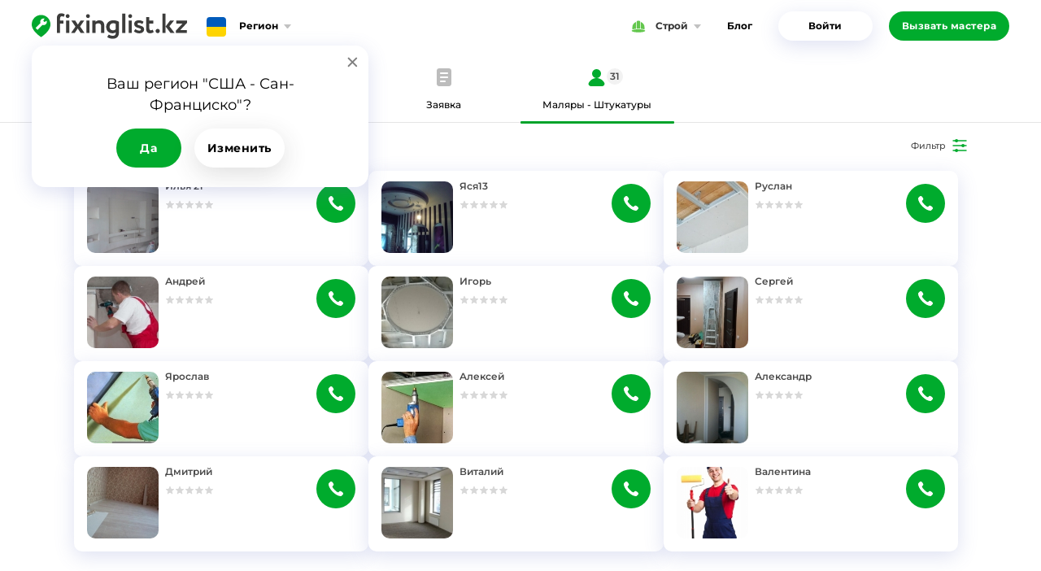

--- FILE ---
content_type: text/html; charset=UTF-8
request_url: https://www.fixinglist.com/ru-ua/catalog/otdelka_sten_panelyami_v_kieve
body_size: 7372
content:
<!DOCTYPE html>
<html lang="ru">
    <head>
<title>ᐈ Отделка стен панелями в Киеве ≡ маляры штукатуры на Fixinglist - FixingList.com</title>
<meta name="description" content="【 Fixinglist Киев 】быстро и качественно сделать отделку стен панелями в Киеве ✅️ Прямой контакт с мастером ✅️ Простой процесс поиска строителя.">
<link rel="icon" href="/favicon.ico">
<meta http-equiv="Content-Type" content="text/html; charset=utf-8">
<meta http-equiv="X-UA-Compatible" content="IE=edge,chrome=1">
<meta http-equiv="Content-language" content="ru">
<meta name="viewport" content="width=device-width, initial-scale=1">
<meta name="csrf-token" content="F0rA4B2q8VKGklAGp3UDbESSEJnPNxNbevCWtaiT">
<meta name="apple-itunes-app" content="app-id=1194646919">
<meta name="google-play-app" content="app-id=com.oxus.fixinglist">
<link as="style" rel="preload" href="/css/catalog/index.css?1.1.6">
<link rel="stylesheet" type="text/css" media="screen" href="/css/catalog/index.css?1.1.6">
<script defer src="/js/catalog/index-ru.js?1.1.6"></script>
<!-- Google Tag Manager -->
<script>(function(w,d,s,l,i){w[l]=w[l]||[];w[l].push({'gtm.start':
new Date().getTime(),event:'gtm.js'});var f=d.getElementsByTagName(s)[0],
j=d.createElement(s),dl=l!='dataLayer'?'&l='+l:'';j.async=true;j.src=
'https://www.googletagmanager.com/gtm.js?id='+i+dl;f.parentNode.insertBefore(j,f);
})(window,document,'script','dataLayer','GTM-M398T2X');</script>
<!-- End Google Tag Manager --></head>    <body
        class="country-ua site-1 language-ru  page-catalog">
        <!-- Google Tag Manager (noscript) -->
<noscript><iframe src="https://www.googletagmanager.com/ns.html?id=GTM-M398T2X"
height="0" width="0" style="display:none;visibility:hidden"></iframe></noscript>
<!-- End Google Tag Manager (noscript) -->        <div class="wrapper">
            <div class="header">
                <div class="content-width">
                                        <div class="header-inner">
                        
                        <a href="https://www.fixinglist.com/ru-ua" class="logo" alt=""
                           aria-label="Fixinglist"></a>

                        <div class="btn-region" id="btn-region">Регион</div>
                        <div class="spacer"></div>
                        <nav class="nav-menu sites"><div class="label"><img src="/images/sites/www.svg" alt="">Строй</div><div class="menu"><a href="//www.fixinglist.com/ru-ua/catalog" class="item site-label www">Строй</a><a href="//auto.fixinglist.com/ru-ua/catalog" class="item site-label auto">Авто</a><a href="//tech.fixinglist.com/ru-ua/catalog" class="item site-label tech">Техника</a></div></nav>                        <nav class="menu header"><a href="https://www.fixinglist.com/ru-ua/blog">Блог</a></nav>                        <nav class="auth"><a class="login" id="btn-header-login" href="#form-login">Войти</a></nav>                        <a class="btn-submit button-order" href="https://www.fixinglist.com/ru-ua/request">Вызвать мастера</a>












                                                <div id="button-sitemap"></div>
                    </div>
                </div>
            </div>

            <div id="content"
                 class="content"><div class="page-projects">
    <div id="main-tabs" class="mobile-tabs"><div class="inner"><a href="https://www.fixinglist.com/ru-ua/request" class="request"><div class="icon"><svg width="32" height="32" viewBox="0 0 32 32" fill="none" xmlns="http://www.w3.org/2000/svg"><path fill-rule="evenodd" clip-rule="evenodd" d="M10 4C8.34315 4 7 5.34315 7 7V23C7 24.6569 8.34315 26 10 26H22C23.6569 26 25 24.6569 25 23V7C25 5.34315 23.6569 4 22 4H10ZM12 9C11.4477 9 11 9.44772 11 10C11 10.5523 11.4477 11 12 11H20C20.5523 11 21 10.5523 21 10C21 9.44772 20.5523 9 20 9H12ZM11 15C11 14.4477 11.4477 14 12 14H20C20.5523 14 21 14.4477 21 15C21 15.5523 20.5523 16 20 16H12C11.4477 16 11 15.5523 11 15ZM12 19C11.4477 19 11 19.4477 11 20C11 20.5523 11.4477 21 12 21H17C17.5523 21 18 20.5523 18 20C18 19.4477 17.5523 19 17 19H12Z" fill="currentColor"/></svg></div><div class="text">Заявка</div></a><a href="https://www.fixinglist.com/ru-ua/catalog?category_id=469&city_id=2581&site_id=1" class="catalog current"><div class="icon"><svg width="32" height="32" viewBox="0 0 32 32" fill="none" xmlns="http://www.w3.org/2000/svg">
<circle cx="15.5" cy="10.5" r="5.5" fill="currentColor"/><path d="M15.5 16C11.1479 16 7.41423 18.5217 5.822 22.1146C4.92696 24.1343 6.79086 26 9 26H22C24.2091 26 26.073 24.1343 25.178 22.1146C23.5858 18.5217 19.8521 16 15.5 16Z" fill="currentColor"/></svg></div><div class="text">Маляры - Штукатуры</div><i>31</i></a></div></div>
    <div class="content-mobile">
        <!--<div class="" id="">
			<div class="fixed-inner">
				<form method="get" action="https://www.fixinglist.com/ru-ua/catalog" id="filter-form">
					<div class="search-wrap">
						<div class="" id="">
							<div class="btn"></div>
							<div class="menu-popup">
								<div class="title">Фильтр</div>
								<div class="buttons">
									<button class="btn-submit" type="submit">Найти</button>
									<button class="button-reset" type="reset">Очистить</button>
								</div>
							</div>
						</div>
					</div>
				</form>
			</div>
		</div>-->

        <div class="">
                            <div class="results">
                    <span class="l">Результат</span>
                    <div class="s"></div>
                    <div class="b" id="btn-filter">Фильтр</div>
                </div>
                <div id="projects-gallery" class="masters-cards width-100">
                    <a href="https://www.fixinglist.com/ru-ua/catalog/8035?category_id=469" data-promotion="0"
   data-id="8035" class="item master">
    <div class="inner">
        <div class="head master-card" id="">
    <div class="image"><img alt="" src="https://www.fixinglist.com/file/22/c9/22c9adb1efe3a7ffb676ef0381c11371/gipss1.jpg">}</div>
    <div class="params">
        <div class="presentation">Илья 21</div>
        <div class="reviews-wrap">
            <div class="rating-stars rating-0"><div class="empty"></div><div class="empty"></div><div class="empty"></div><div class="empty"></div><div class="empty"></div></div>                    </div>
                    </div>

            <div class="button">
            <button data-id="8035" data-scenario="default" class="button-contacts icon"></button>        </div>
    </div>

                    <ul class="categories">
                                    <li>Гипсокартон</li>
                                    <li>Маляры - Штукатуры</li>
                            </ul>
        
                            <div class="projects">
                                    <img src="/images/nophoto.webp" data-src="https://www.fixinglist.com/file/1a/3b/1a3b2ad9cd0e2f3ad7e94782fae26940/gipss1.jpg" alt="gipss1.jpg"/>                            </div>
            </div>
</a>
                <a href="https://www.fixinglist.com/ru-ua/catalog/8283?category_id=469" data-promotion="0"
   data-id="8283" class="item master">
    <div class="inner">
        <div class="head master-card" id="">
    <div class="image"><img alt="" src="https://www.fixinglist.com/file/1a/6e/1a6e9e334c450dfbc92223e8cb461c45/403752636_6_1000x700_gipsokartonnye-raboty-lyuboy-slozhnosti-malyarka-_rev003.jpg">}</div>
    <div class="params">
        <div class="presentation">Яся13</div>
        <div class="reviews-wrap">
            <div class="rating-stars rating-0"><div class="empty"></div><div class="empty"></div><div class="empty"></div><div class="empty"></div><div class="empty"></div></div>                    </div>
                    </div>

            <div class="button">
            <button data-id="8283" data-scenario="default" class="button-contacts icon"></button>        </div>
    </div>

                    <ul class="categories">
                                    <li>Гипсокартон</li>
                                    <li>Маляры - Штукатуры</li>
                            </ul>
        
                            <div class="projects">
                                    <img src="/images/nophoto.webp" data-src="https://www.fixinglist.com/file/f4/c3/f4c320124362e7d4079b3fc649a5b430/403752636_6_1000x700_gipsokartonnye-raboty-lyuboy-slozhnosti-malyarka-_rev003.jpg" alt="403752636_6_1000x700_gipsokartonnye-raboty-lyuboy-slozhnosti-malyarka-_rev003.jpg"/>                            </div>
            </div>
</a>
                <a href="https://www.fixinglist.com/ru-ua/catalog/8305?category_id=469" data-promotion="0"
   data-id="8305" class="item master">
    <div class="inner">
        <div class="head master-card" id="">
    <div class="image"><img alt="" src="https://www.fixinglist.com/file/e3/f8/e3f808c4e1f28c1933de740b53f770e5/%D0%B5%D0%B5%D0%B5%D0%B5%D0%B5%D0%B5%D0%B5%D0%B5%D0%B5%D0%B5%D0%B5%D0%B5%D0%B5%D0%B5%D0%B5.jpg">}</div>
    <div class="params">
        <div class="presentation">Руслан</div>
        <div class="reviews-wrap">
            <div class="rating-stars rating-0"><div class="empty"></div><div class="empty"></div><div class="empty"></div><div class="empty"></div><div class="empty"></div></div>                    </div>
                    </div>

            <div class="button">
            <button data-id="8305" data-scenario="default" class="button-contacts icon"></button>        </div>
    </div>

                    <ul class="categories">
                                    <li>Гипсокартон</li>
                                    <li>Маляры - Штукатуры</li>
                            </ul>
        
                    </div>
</a>
                <a href="https://www.fixinglist.com/ru-ua/catalog/8309?category_id=469" data-promotion="0"
   data-id="8309" class="item master">
    <div class="inner">
        <div class="head master-card" id="">
    <div class="image"><img alt="" src="https://www.fixinglist.com/file/2e/4d/2e4d6503212e78c94d5e5cc67021bed6/263117582_1_1000x700_remont-kap-gipsokartonraboty-laminatkvartir-ofisov-i-t-d-kiev-kiev_rev002.jpg">}</div>
    <div class="params">
        <div class="presentation">Андрей</div>
        <div class="reviews-wrap">
            <div class="rating-stars rating-0"><div class="empty"></div><div class="empty"></div><div class="empty"></div><div class="empty"></div><div class="empty"></div></div>                    </div>
                    </div>

            <div class="button">
            <button data-id="8309" data-scenario="default" class="button-contacts icon"></button>        </div>
    </div>

                    <ul class="categories">
                                    <li>Гипсокартон</li>
                                    <li>Электрики</li>
                                    <li>Маляры - Штукатуры</li>
                                    <li>Сантехники</li>
                            </ul>
        
                            <div class="projects">
                                    <img src="/images/nophoto.webp" data-src="https://www.fixinglist.com/file/b8/ee/b8eefac72d8710eea090a279630b56c2/263117582_4_1000x700_remont-kap-gipsokartonraboty-laminatkvartir-ofisov-i-t-d-kiev-biznes-i-uslugi_rev002.jpg" alt="263117582_4_1000x700_remont-kap-gipsokartonraboty-laminatkvartir-ofisov-i-t-d-kiev-biznes-i-uslugi_rev002.jpg"/>                            </div>
            </div>
</a>
                <a href="https://www.fixinglist.com/ru-ua/catalog/8311?category_id=469" data-promotion="0"
   data-id="8311" class="item master">
    <div class="inner">
        <div class="head master-card" id="">
    <div class="image"><img alt="" src="https://www.fixinglist.com/file/f7/c9/f7c9de9fd521914455c94b321e079589/459130492_3_1000x700_gipsokartonnye-i-malyarnye-raboty-otdelka-remont.jpg">}</div>
    <div class="params">
        <div class="presentation">Игорь</div>
        <div class="reviews-wrap">
            <div class="rating-stars rating-0"><div class="empty"></div><div class="empty"></div><div class="empty"></div><div class="empty"></div><div class="empty"></div></div>                    </div>
                    </div>

            <div class="button">
            <button data-id="8311" data-scenario="default" class="button-contacts icon"></button>        </div>
    </div>

                    <ul class="categories">
                                    <li>Гипсокартон</li>
                                    <li>Маляры - Штукатуры</li>
                            </ul>
        
                    </div>
</a>
                <a href="https://www.fixinglist.com/ru-ua/catalog/8312?category_id=469" data-promotion="0"
   data-id="8312" class="item master">
    <div class="inner">
        <div class="head master-card" id="">
    <div class="image"><img alt="" src="https://www.fixinglist.com/file/fd/f2/fdf2f5e9a38798f61fc4722baff566d0/416619276_6_1000x700_remont-kvartir-gipsokarton-shpaklevka-pokraska-oboi-laminat-i-dr-_rev006.jpg">}</div>
    <div class="params">
        <div class="presentation">Сергей</div>
        <div class="reviews-wrap">
            <div class="rating-stars rating-0"><div class="empty"></div><div class="empty"></div><div class="empty"></div><div class="empty"></div><div class="empty"></div></div>                    </div>
                    </div>

            <div class="button">
            <button data-id="8312" data-scenario="default" class="button-contacts icon"></button>        </div>
    </div>

                    <ul class="categories">
                                    <li>Гипсокартон</li>
                                    <li>Маляры - Штукатуры</li>
                                    <li>Полы</li>
                            </ul>
        
                    </div>
</a>
                <a href="https://www.fixinglist.com/ru-ua/catalog/8327?category_id=469" data-promotion="0"
   data-id="8327" class="item master">
    <div class="inner">
        <div class="head master-card" id="">
    <div class="image"><img alt="" src="https://www.fixinglist.com/file/92/67/926789c092f1a78fc50ea0e210329de1/%D1%80%D1%80%D1%80%D1%80%D1%80%D1%80%D1%80%D1%80%D1%80%D1%80%D1%80%D1%80%D1%80%D1%80.jpeg">}</div>
    <div class="params">
        <div class="presentation">Ярослав</div>
        <div class="reviews-wrap">
            <div class="rating-stars rating-0"><div class="empty"></div><div class="empty"></div><div class="empty"></div><div class="empty"></div><div class="empty"></div></div>                    </div>
                    </div>

            <div class="button">
            <button data-id="8327" data-scenario="default" class="button-contacts icon"></button>        </div>
    </div>

                    <ul class="categories">
                                    <li>Гипсокартон</li>
                                    <li>Маляры - Штукатуры</li>
                            </ul>
        
                    </div>
</a>
                <a href="https://www.fixinglist.com/ru-ua/catalog/8328?category_id=469" data-promotion="0"
   data-id="8328" class="item master">
    <div class="inner">
        <div class="head master-card" id="">
    <div class="image"><img alt="" src="https://www.fixinglist.com/file/e0/db/e0db48e28b948e7340cfaf077acf81b9/%D0%BE%D0%BB%D1%8C%D0%BB.jpeg">}</div>
    <div class="params">
        <div class="presentation">Aлексей</div>
        <div class="reviews-wrap">
            <div class="rating-stars rating-0"><div class="empty"></div><div class="empty"></div><div class="empty"></div><div class="empty"></div><div class="empty"></div></div>                    </div>
                    </div>

            <div class="button">
            <button data-id="8328" data-scenario="default" class="button-contacts icon"></button>        </div>
    </div>

                    <ul class="categories">
                                    <li>Гипсокартон</li>
                                    <li>Электрики</li>
                                    <li>Маляры - Штукатуры</li>
                                    <li>Сантехники</li>
                            </ul>
        
                    </div>
</a>
                <a href="https://www.fixinglist.com/ru-ua/catalog/8539?category_id=469" data-promotion="0"
   data-id="8539" class="item master">
    <div class="inner">
        <div class="head master-card" id="">
    <div class="image"><img alt="" src="https://www.fixinglist.com/file/a6/d2/a6d2ea396b5942f23c92fed8f59e3210/495763612_1_1000x700_malyar-s-25-letnim-opytom-kiev.jpg">}</div>
    <div class="params">
        <div class="presentation">Александр</div>
        <div class="reviews-wrap">
            <div class="rating-stars rating-0"><div class="empty"></div><div class="empty"></div><div class="empty"></div><div class="empty"></div><div class="empty"></div></div>                    </div>
                    </div>

            <div class="button">
            <button data-id="8539" data-scenario="default" class="button-contacts icon"></button>        </div>
    </div>

                    <ul class="categories">
                                    <li>Маляры - Штукатуры</li>
                            </ul>
        
                            <div class="projects">
                                    <img src="/images/nophoto.webp" data-src="https://www.fixinglist.com/file/c5/fd/c5fdf0cd3d23328adc15f92951566f6c/495763612_7_1000x700_malyar-s-25-letnim-opytom-.jpg" alt="495763612_7_1000x700_malyar-s-25-letnim-opytom-.jpg"/>                                    <img src="/images/nophoto.webp" data-src="https://www.fixinglist.com/file/d9/51/d951c2f15e9fd687e1e0ba1745f6db4d/495763612_2_1000x700_malyar-s-25-letnim-opytom-fotografii.jpg" alt="495763612_2_1000x700_malyar-s-25-letnim-opytom-fotografii.jpg"/>                                    <img src="/images/nophoto.webp" data-src="https://www.fixinglist.com/file/fe/5e/fe5e5188660a4daf265215806c76867d/495763612_3_1000x700_malyar-s-25-letnim-opytom-otdelka-remont.jpg" alt="495763612_3_1000x700_malyar-s-25-letnim-opytom-otdelka-remont.jpg"/>                                    <img src="/images/nophoto.webp" data-src="https://www.fixinglist.com/file/d5/0f/d50fbc03d6f3aca254769079b1b6658c/495763612_5_1000x700_malyar-s-25-letnim-opytom-kievskaya-oblast.jpg" alt="495763612_5_1000x700_malyar-s-25-letnim-opytom-kievskaya-oblast.jpg"/>                            </div>
            </div>
</a>
                <a href="https://www.fixinglist.com/ru-ua/catalog/8540?category_id=469" data-promotion="0"
   data-id="8540" class="item master">
    <div class="inner">
        <div class="head master-card" id="">
    <div class="image"><img alt="" src="https://www.fixinglist.com/file/1b/ba/1bba1b4c550299ed9bb9c28c5457c9a7/438635690_2_1000x700_malyarremont-kvartir-fotografii.jpg">}</div>
    <div class="params">
        <div class="presentation">Дмитрий</div>
        <div class="reviews-wrap">
            <div class="rating-stars rating-0"><div class="empty"></div><div class="empty"></div><div class="empty"></div><div class="empty"></div><div class="empty"></div></div>                    </div>
                    </div>

            <div class="button">
            <button data-id="8540" data-scenario="default" class="button-contacts icon"></button>        </div>
    </div>

                    <ul class="categories">
                                    <li>Маляры - Штукатуры</li>
                            </ul>
        
                            <div class="projects">
                                    <img src="/images/nophoto.webp" data-src="https://www.fixinglist.com/file/c7/63/c7634dfbf78f3b283e9d92757e95943b/438635690_5_1000x700_malyarremont-kvartir-kievskaya-oblast.jpg" alt="438635690_5_1000x700_malyarremont-kvartir-kievskaya-oblast.jpg"/>                                    <img src="/images/nophoto.webp" data-src="https://www.fixinglist.com/file/3a/14/3a142f5abd0143d6922b55c4ecf062d0/438635690_3_1000x700_malyarremont-kvartir-otdelka-remont.jpg" alt="438635690_3_1000x700_malyarremont-kvartir-otdelka-remont.jpg"/>                                    <img src="/images/nophoto.webp" data-src="https://www.fixinglist.com/file/32/e3/32e3bd32ad2080c9e7f1ba12d8d44d01/438635690_4_1000x700_malyarremont-kvartir-biznes-i-uslugi.jpg" alt="438635690_4_1000x700_malyarremont-kvartir-biznes-i-uslugi.jpg"/>                            </div>
            </div>
</a>
                <a href="https://www.fixinglist.com/ru-ua/catalog/8541?category_id=469" data-promotion="0"
   data-id="8541" class="item master">
    <div class="inner">
        <div class="head master-card" id="">
    <div class="image"><img alt="" src="https://www.fixinglist.com/file/3c/45/3c45a09e7aea09451d1200fc48a8c163/i.jpeg">}</div>
    <div class="params">
        <div class="presentation">Виталий</div>
        <div class="reviews-wrap">
            <div class="rating-stars rating-0"><div class="empty"></div><div class="empty"></div><div class="empty"></div><div class="empty"></div><div class="empty"></div></div>                    </div>
                    </div>

            <div class="button">
            <button data-id="8541" data-scenario="default" class="button-contacts icon"></button>        </div>
    </div>

                    <ul class="categories">
                                    <li>Маляры - Штукатуры</li>
                            </ul>
        
                            <div class="projects">
                                    <img src="/images/nophoto.webp" data-src="https://www.fixinglist.com/file/48/f6/48f69aab054729dc74c43a19733e1817/68452933_3_1000x700_shtukaturnye-raboty-otdelka-remont.jpg" alt="68452933_3_1000x700_shtukaturnye-raboty-otdelka-remont.jpg"/>                            </div>
            </div>
</a>
                <a href="https://www.fixinglist.com/ru-ua/catalog/8542?category_id=469" data-promotion="0"
   data-id="8542" class="item master">
    <div class="inner">
        <div class="head master-card" id="">
    <div class="image"><img alt="" src="https://www.fixinglist.com/file/15/e8/15e8789c5ebcc35bcd9bd238acbad21d/332756560_1_1000x700_malyara-kiev_rev001.jpg">}</div>
    <div class="params">
        <div class="presentation">Валентина</div>
        <div class="reviews-wrap">
            <div class="rating-stars rating-0"><div class="empty"></div><div class="empty"></div><div class="empty"></div><div class="empty"></div><div class="empty"></div></div>                    </div>
                    </div>

            <div class="button">
            <button data-id="8542" data-scenario="default" class="button-contacts icon"></button>        </div>
    </div>

                    <ul class="categories">
                                    <li>Маляры - Штукатуры</li>
                            </ul>
        
                            <div class="projects">
                                    <img src="/images/nophoto.webp" data-src="https://www.fixinglist.com/file/08/ae/08ae0002091898c326cdc1de685dee6c/332756560_6_1000x700_malyara-_rev001.jpg" alt="332756560_6_1000x700_malyara-_rev001.jpg"/>                                    <img src="/images/nophoto.webp" data-src="https://www.fixinglist.com/file/68/a7/68a73c29e83bbad34b05f265cc33461a/332756560_4_1000x700_malyara-biznes-i-uslugi_rev001.jpg" alt="332756560_4_1000x700_malyara-biznes-i-uslugi_rev001.jpg"/>                                    <img src="/images/nophoto.webp" data-src="https://www.fixinglist.com/file/db/b6/dbb631574c4f3e10c3e2491ff77f2e18/332756560_5_1000x700_malyara-kievskaya-oblast_rev001.jpg" alt="332756560_5_1000x700_malyara-kievskaya-oblast_rev001.jpg"/>                            </div>
            </div>
</a>
                    </div>
                                    <div class="button-load">
                        <button id="load-more" class="btn-submit">Загрузить еще</button>
                    </div>
                                    </div>
    </div>

            <div class="page-content catalog-text content-width" id="catalog-text">
                            <h1>Отделка стен панелями в Киеве</h1>
                <h2>Отделка стен панелями в Киеве под ключ быстро и правильно</h2><p>Сделать отделку стен панелями в Киеве стоит доверять профессиональным строителям, которых можно легко найти и вызвать прямо на сайте FixingList.com или в мобильном приложении FixingList. База профессиональных частных строителей и бригад мастеров, предлагающих свои услуги по ремонту, регулярно пополняется и обновляется. Зарегистрируйтесь на сайте или скачаете себе мобильное приложение и получите полный доступ к контактам и телефонам строителей из нашего каталога бесплатно. Рекомендуемые строители помимо выезда на объект, проконсультируют по срокам и этапам проведения необходимых работ, а также по вопросам приобретения необходимого оборудования, количества и качества материалов, предоставления скидок и гарантий. Вы можете выбрать наиболее удобный и подходящий вам вариант стоимости ремонта по предоставленной смете. Цены будут доступными и соответствовать среднерыночным, а сроки будут зависить от количества и сложности выполняемых работ на объекте.</p><p>Нужен частный строитель или сервисная компания — ищите профессионалов только на FixingList.com!</p>
                    </div>
    </div>

<div class="catalog-filter" id="catalog-filter" style="display:none;">
    <form method="get" action="https://www.fixinglist.com/ru-ua/catalog">
        <div class="title">Фильтр</div>
        <input type="hidden" name="site_id" id="site_id" class=" field-hidden" value="1"><input type="hidden" name="service_id" id="service_id" class=" field-hidden" value=""><input type="hidden" name="language" id="language" class=" field-hidden" value="ru"><div class="form-field field-hidden field-category_id"><label for="category_id" class="form-element-label  field-hidden">Категория:</label><input type="hidden" name="category_id" id="category_id" class=" field-hidden" value="469"></div><div class="form-field field-select field-city_id"><label for="city_id" class="form-element-label  field-select">Город:</label><select name="city_id" id="city_id" class=" field-select"><option value="">Город</option><option value="2581" selected>Киев</option><option value="2582">Одесса</option></select></div><div class="form-field field-hidden field-district_id"><label for="district_id" class="form-element-label  field-hidden">Район:</label><input type="hidden" name="district_id" id="district_id" class=" field-hidden" value=""></div><div class="form-field field-select field-order"><label for="order" class="form-element-label  field-select">Сортировка:</label><select name="order" id="order" class=" field-select"><option value="best_choice" selected>Лучший выбор</option><option value="badge_emergency">Срочный вызов</option><option value="badge_24_7">24/7</option><option value="reviews_count">По кол-ву оценок</option><option value="rating">По популярности</option></select></div>
        <div class="buttons">
            <button class="btn-submit" type="submit">Найти</button>
            <button class="button-reset" type="reset">Очистить</button>
        </div>
    </form>
</div>
</div>

        </div>

        <div class="footer">
            <div class="content-width">
                <div class="footer-inner" id="footer-inner">
                    <div class="col-logo">
                        <a href="https://www.fixinglist.com/ru-ua" class="logo" aria-label="Fixinglist"></a>
                    </div>
                    <div class="col-menu"><nav class="footer"><a href="https://www.fixinglist.com/ru-ua/blog">Статьи</a><a href="https://www.fixinglist.com/ru-ua/faq">FAQ</a><a href="https://www.fixinglist.com/ru-ua/howitworks">Как это работает</a><a href="https://www.fixinglist.com/ru-ua/contacts">Написать нам</a><a href="https://www.fixinglist.com/ru-ua/price">Стоимость услуг мастеров</a><a href="https://www.fixinglist.com/ru-ua/payment">Оплата</a><a href="https://www.fixinglist.com/ru-ua/rules">Правила и условия</a><a href="https://www.fixinglist.com/ru-ua/sitemap">Карта сайта</a><a href="https://www.fixinglist.com/ru-ua/catalog">Каталог специалистов</a></nav></div>
                    <div class="col-social"><div class="social"><div class="t">Мы в соцсетях:</div><div class="buttons"><a href="https://www.facebook.com/FixinglistKZ" target="_blank" aria-label="Facebook"><svg width="26" height="26" viewBox="0 0 26 26" fill="none" xmlns="http://www.w3.org/2000/svg">
<path d="M21.125 0C22.4679 0 23.6161 0.476779 24.5697 1.43034C25.5232 2.3839 26 3.53212 26 4.875V21.125C26 22.4679 25.5232 23.6161 24.5697 24.5697C23.6161 25.5232 22.4679 26 21.125 26H17.9427V15.9284H21.3112L21.819 12.0013H17.9427V9.49609C17.9427 8.86415 18.0753 8.39019 18.3405 8.07422C18.6057 7.75825 19.122 7.60026 19.8893 7.60026L21.9544 7.58333V4.07943C21.2435 3.97786 20.2391 3.92708 18.9414 3.92708C17.4067 3.92708 16.1795 4.37847 15.2598 5.28125C14.3401 6.18403 13.8802 7.4592 13.8802 9.10677V12.0013H10.4948V15.9284H13.8802V26H4.875C3.53212 26 2.3839 25.5232 1.43034 24.5697C0.476779 23.6161 0 22.4679 0 21.125V4.875C0 3.53212 0.476779 2.3839 1.43034 1.43034C2.3839 0.476779 3.53212 0 4.875 0H21.125Z" fill="currentColor"/>
</svg>
</a><a href="https://www.instagram.com/fixinglist.kz/" target="_blank" aria-label="Instagram"><svg width="26" height="26" viewBox="0 0 26 26" fill="none" xmlns="http://www.w3.org/2000/svg">
<path fill-rule="evenodd" clip-rule="evenodd" d="M25.9995 12.3273C25.9992 12.5513 25.9989 12.7755 25.9989 13C25.9989 13.2245 25.9992 13.4487 25.9995 13.6727C26.0013 15.2391 26.0032 16.7958 25.9143 18.3654C25.8128 20.4473 25.3388 22.2922 23.8155 23.8155C22.2922 25.3388 20.4473 25.8128 18.3654 25.9143C16.7958 26.0032 15.2391 26.0013 13.6727 25.9995C13.4487 25.9992 13.2245 25.9989 13 25.9989C12.7755 25.9989 12.5513 25.9992 12.3273 25.9995C10.7609 26.0013 9.20421 26.0032 7.63455 25.9143C5.55269 25.8128 3.70779 25.3388 2.18447 23.8155C0.661161 22.2922 0.187241 20.4473 0.0856859 18.3654C-0.00316231 16.7958 -0.00132278 15.2391 0.000528224 13.6727C0.000792921 13.4487 0.00105785 13.2245 0.00105785 13C0.00105785 12.7755 0.000792921 12.5513 0.000528223 12.3273C-0.00132278 10.7609 -0.00316231 9.20421 0.0856859 7.63455C0.187241 5.55269 0.661161 3.70779 2.18447 2.18447C3.70779 0.66116 5.55269 0.187241 7.63455 0.0856859C9.20421 -0.00316231 10.7609 -0.00132278 12.3273 0.000528224C12.5513 0.000792921 12.7755 0.00105785 13 0.00105785C13.2245 0.00105785 13.4487 0.000792921 13.6727 0.000528223C15.2391 -0.00132278 16.7958 -0.00316231 18.3654 0.0856859C20.4473 0.187241 22.2922 0.66116 23.8155 2.18447C25.3388 3.70779 25.8128 5.55269 25.9143 7.63455C26.0032 9.20421 26.0013 10.7609 25.9995 12.3273ZM22 5.5C22 4.66848 21.3315 4 20.5 4C19.6685 4 19 4.66848 19 5.5C19 6.33152 19.6685 7 20.5 7C21.3315 7 22 6.33152 22 5.5ZM13 6C16.8731 6 20 9.1269 20 13C20 16.8731 16.8731 20 13 20C9.1269 20 6 16.8731 6 13C6 9.1269 9.1269 6 13 6ZM13 17C15.2031 17 17 15.2031 17 13C17 10.7969 15.2031 9 13 9C10.7969 9 9 10.7969 9 13C9 15.2031 10.7969 17 13 17Z" fill="currentColor"/>
</svg>
</a></div></div></div>
                </div>
                <div class="bottom">
                    <div class="text">Скачайте наше бесплатное приложение на смартфон!</div>
                    <div class="buttons app-buttons"><a href="#" class="smartbanner-link" target="_blank" data-type="ios" aria-label="IOS app"><img src="/images/apps/appstore.svg" alt=""></a><a href="#" class="smartbanner-link" target="_blank" data-type="android" aria-label="Android app"><img src="/images/apps/googleplay.svg" alt=""></a></div>                </div>
            </div>
        </div>

        
<script type="application/json" id="app-data">{"catalog-category-id":469,"homeUrl":"https:\/\/www.fixinglist.com\/ru-ua","isSearchBot":false,"analytics":true,"jivoChat":null,"banners_loaded":false,"siteId":1,"countryId":533,"sites":[{"id":1,"name":"\u0421\u0442\u0440\u043e\u0439","domain":"www.fixinglist.com"},{"id":2,"name":"\u0410\u0432\u0442\u043e","domain":"auto.fixinglist.com"},{"id":3,"name":"\u0422\u0435\u0445\u043d\u0438\u043a\u0430","domain":"tech.fixinglist.com"},{"id":4,"name":"\u0414\u043e\u043c \u0431\u044b\u0442\u0430","domain":"home.fixinglist.com"}],"countries":[{"id":529,"name":"\u0423\u0437\u0431\u0435\u043a\u0438\u0441\u0442\u0430\u043d","flag":"uz","phone_code":"998","default":false},{"id":531,"name":"\u0421\u0428\u0410","flag":"us","phone_code":"1","default":false},{"id":532,"name":"\u041a\u0430\u0437\u0430\u0445\u0441\u0442\u0430\u043d","flag":"kz","phone_code":"7","default":true},{"id":533,"name":"\u0423\u043a\u0440\u0430\u0438\u043d\u0430","flag":"ua","phone_code":"380","default":false},{"id":534,"name":"\u0420\u043e\u0441\u0441\u0438\u044f","flag":"ru","phone_code":"7","default":false},{"id":535,"name":"\u0411\u0435\u043b\u0430\u0440\u0443\u0441\u044c","flag":"by","phone_code":"","default":false}]}</script>

        <script type="application/ld+json">[{"@context":"https:\/\/schema.org","@type":"HomeAndConstructionBusiness","alternateName":"Устабор","name":"Fixinglist","url":"https:\/\/www.fixinglist.com\/ru-ua","logo":"https:\/\/www.fixinglist.com\/images\/logo\/logo_ru.svg","sameAs":"[\"https:\\\/\\\/www.facebook.com\\\/FixinglistKZ\",\"https:\\\/\\\/www.instagram.com\\\/fixinglist.kz\\\/\"]"},{"@context":"https:\/\/schema.org","@type":"BreadcrumbList","itemListElement":[{"@type":"ListItem","name":"Каталог","position":1,"item":"https:\/\/www.fixinglist.com\/ru-ua\/catalog"},{"@type":"ListItem","name":"Маляры - Штукатуры","position":2,"item":"https:\/\/www.fixinglist.com\/ru-ua\/catalog\/painters"},{"@type":"ListItem","name":"Киев","position":3,"item":"https:\/\/www.fixinglist.com\/ru-ua\/catalog\/painters\/kiev"}]}]</script>
    </body>
</html>


--- FILE ---
content_type: text/css
request_url: https://www.fixinglist.com/css/catalog/index.css?1.1.6
body_size: 14346
content:
@font-face{font-display:swap;font-family:Montserrat;font-style:normal;font-weight:400;src:local("Montserrat"),local("Montserrat-Regular"),url(/fonts/Montserrat/Montserrat-Regular.woff2) format("woff2"),url(/fonts/Montserrat/Montserrat-Regular.ttf) format("truetype")}@font-face{font-display:swap;font-family:Montserrat;font-style:normal;font-weight:500;src:local("Montserrat"),local("Montserrat-Medium"),url(/fonts/Montserrat/Montserrat-Medium.woff2) format("woff2"),url(/fonts/Montserrat/Montserrat-Medium.ttf) format("truetype")}@font-face{font-display:swap;font-family:Montserrat;font-style:normal;font-weight:600;src:local("Montserrat Semibold"),local("Montserrat-SemiBold"),url(/fonts/Montserrat/Montserrat-SemiBold.woff2) format("woff2"),url(/fonts/Montserrat/Montserrat-SemiBold.ttf) format("truetype")}@font-face{font-display:swap;font-family:Montserrat;font-style:normal;font-weight:700;src:local("Montserrat Bold"),local("Montserrat-Bold"),url(/fonts/Montserrat/Montserrat-Bold.woff2) format("woff2"),url(/fonts/Montserrat/Montserrat-Bold.ttf) format("truetype")}*{box-sizing:border-box;outline:none}body,html{height:100%;position:relative}body{-webkit-font-smoothing:subpixel-antialiased!important;-webkit-backface-visibility:hidden;-moz-backface-visibility:hidden;-ms-backface-visibility:hidden}a,abbr,acronym,address,applet,article,aside,audio,b,big,blockquote,body,canvas,caption,center,cite,code,dd,del,details,dfn,div,dl,dt,em,embed,fieldset,figcaption,figure,footer,form,h1,h2,h3,h4,h5,h6,header,hgroup,html,i,iframe,img,ins,kbd,label,legend,li,mark,menu,nav,object,ol,output,p,pre,q,ruby,s,samp,section,small,span,strike,strong,sub,summary,sup,table,tbody,td,tfoot,th,thead,time,tr,tt,u,ul,var,video{border:0;margin:0;padding:0}article,aside,details,figcaption,figure,footer,header,hgroup,menu,nav,section{display:block}body{line-height:1}ol,ul{list-style:none}blockquote,q{quotes:none}blockquote:after,blockquote:before,q:after,q:before{content:"";content:none}:focus{outline:0}table{border-collapse:collapse;border-spacing:0}button,input,select,textarea{font-size:100%;margin:0;vertical-align:middle}button{background:none;border:none;padding:0}button,input{line-height:normal;*overflow:visible}button::-moz-focus-inner,input::-moz-focus-inner{border:0;padding:0}button,html input[type=button],input[type=reset],input[type=submit]{-webkit-appearance:button;cursor:pointer}button,input[type=button],input[type=checkbox],input[type=radio],input[type=reset],input[type=submit],label,select{cursor:pointer}input[type=search]{-webkit-appearance:textfield}input[type=search]::-webkit-search-cancel-button,input[type=search]::-webkit-search-decoration{-webkit-appearance:none}input{-webkit-font-smoothing:antialiased;-moz-osx-font-smoothing:grayscale;text-rendering:optimizeLegibility}textarea{overflow:auto;vertical-align:top}fieldset{border:none;margin:0;padding:0}a{outline:0;text-decoration:none}a:hover{text-decoration:underline}.loading{position:relative}.loading:after{background:hsla(0,0%,100%,.4) url(/images/preload.svg) 50% 50% no-repeat;background-size:48px 48px;content:"";display:block;height:100%;left:0;position:absolute;text-align:center;top:0;width:100%;z-index:10}body.loading:after{position:fixed}.unselectable{-webkit-user-select:none;-o-user-select:none;user-select:none}div.window-shadow{align-items:center;background:rgba(0,0,0,.702);display:none;display:flex;flex-direction:column;height:100%;justify-content:center;left:0;min-width:320px;overflow:auto;padding:8px;position:fixed;top:0;width:100%;z-index:30}body,button,input,select,textarea{color:#000;font-family:Montserrat,sans-serif;font-size:14px}body{min-width:320px}a{color:#4b7bb1}a:hover{color:rgba(0,0,0,.6);text-decoration:none}div.user-header{display:flex;line-height:20px}div.user-header div.avatar{margin-right:16px}div.user-header div.avatar img{border-radius:50%;height:40px;-o-object-fit:cover;object-fit:cover;vertical-align:top;width:40px}div.user-header .wrap{flex-grow:1}div.user-header .name{font-weight:600}div.user-header .ui-rating{padding-top:4px}div.menu{background-color:#fff;border:1px solid #ececec;border-radius:2px;box-shadow:0 -2px 13px 2px rgba(0,0,0,.09);position:absolute;text-align:left;z-index:99}div.menu .item{align-items:center;background-color:#fff;color:#000;display:flex;font-size:12px;min-height:16px;padding:10px 20px;text-decoration:none}div.menu .item:hover{background-color:#ececec}input[type=date],input[type=email],input[type=number],input[type=password],input[type=tel],input[type=text],select,textarea{border:2px solid #e5e5e5;border-radius:10px;color:#757575;font-size:14px;height:44px;padding:0 16px;transition:border-color .2s ease;width:100%}input[type=date]:focus,input[type=email]:focus,input[type=number]:focus,input[type=password]:focus,input[type=tel]:focus,input[type=text]:focus,select:focus,textarea:focus{border-color:#00a82d;color:#000}textarea{height:142px;line-height:20px;padding:11px 20px;width:100%}select{-webkit-appearance:none;appearance:none;background:transparent url("data:image/svg+xml;charset=utf-8,%3Csvg width='28' height='8' viewBox='0 0 10 8' fill='none' xmlns='http://www.w3.org/2000/svg'%3E%3Cpath fill-rule='evenodd' clip-rule='evenodd' d='M5.8 6.933a1 1 0 0 1-1.6 0L.2 1.6A1 1 0 0 1 1 0h8a1 1 0 0 1 .8 1.6l-4 5.333Z' fill='%2300A82D'/%3E%3C/svg%3E") no-repeat;background-position-x:100%;background-position-y:50%;box-shadow:none}input[type=date]{padding:0 0 0 8px}div.form-field{vertical-align:top}div.form-field:not(:last-child){margin-bottom:16px}div.field-required>label:after{color:#ff1431;content:" *"}div.field-invalid .ui-selectbox-button,div.field-invalid>input,div.field-invalid>select,div.field-invalid>textarea,input.field-invalid{border-color:#ff5e5d!important}div.field-radio.field-invalid>label{color:#ff5e5d!important}div.field-invalid .error{color:#ff5e5d;display:block;font-size:.9em;padding-top:5px}div.form-errors{color:#ff5e5d;margin-bottom:20px}div.form-errors ul{list-style:square;margin:10px 0 0 32px}div.form-errors ul li{font-size:.9em;line-height:1.6em}input.field-date,input.field-number{text-align:right}div.field-avatar{margin:0 auto;max-width:308px;min-height:58px;padding:0 110px 0 79px;position:relative}div.field-avatar div.image{height:58px;left:0;position:absolute;top:0;width:58px}div.field-avatar div.image img{border-radius:50%;height:100%;-o-object-fit:cover;object-fit:cover;width:100%}div.field-avatar div.button{background:none;border:2px solid #00ab2d;border-radius:18px;color:#00ab2d;font-size:14px;font-weight:600;height:36px;line-height:32px;margin-top:16px;overflow:hidden;padding:0;position:absolute;right:0;text-align:center;top:0;width:90px}div.field-avatar div.button input{cursor:pointer;height:100%;left:0;opacity:0;position:absolute;top:0;width:100%}div.field-avatar label.form-element-label{color:#9b9b9b;display:block;font-size:12px;line-height:17px;margin:0;padding:0;width:auto}div.fields-inline div.form-field{display:inline-block;vertical-align:top;width:50%}div.fields-inline div.form-field:first-child input{border-bottom-right-radius:0;border-right:none;border-top-right-radius:0}div.fields-inline div.form-field:last-child input{border-bottom-left-radius:0;border-left:none;border-top-left-radius:0}@media only screen and (max-width:470px){input[type=date],input[type=email],input[type=password],input[type=tel],input[type=text],select,textarea{font-size:13px;padding-left:8px;padding-right:8px}}div.window{background:#fff;border-radius:16px;box-shadow:0 3px 8px 0 rgba(0,0,0,.247);color:#000;display:none;line-height:16px;max-height:100%;max-width:460px;min-width:200px;position:relative;width:100%;z-index:99}div.window>div.window-wrap{display:flex;flex-direction:column;height:100%}div.window .loading{min-height:240px}div.window div.window-title{background:#fafafa;border:1px solid #e7e7e7;border-radius:16px 16px 0 0;color:#000;flex:0 0 auto;font-size:16px;font-weight:700;line-height:20px;overflow:hidden;padding:21px 54px 24px 32px;position:relative;text-align:center;text-overflow:ellipsis;white-space:nowrap}div.window div.window-body{flex:1 1 100%;line-height:1.3;overflow:auto;padding:28px;position:relative}div.window div.window-body::-webkit-scrollbar{width:8px}div.window div.window-body::-webkit-scrollbar-track{background:#ededed;border-radius:4px}div.window div.window-body::-webkit-scrollbar-thumb{background-color:#a6a6a6;border-radius:4px}div.window div.btn-close{height:40px;position:absolute;right:12px;top:12px;width:40px;z-index:11}div.window div.window-bottom{color:#333;font-size:14px;font-weight:600;letter-spacing:.6px;line-height:27px;padding:19px 0;text-align:center}div.window div.window-bottom a{color:#00ab2d;font-weight:600}div.window div.form-hint{font-size:14px;line-height:20px;margin-bottom:32px;text-align:center}.window-buttons{display:flex;justify-content:center;padding:0;text-align:center}.window-buttons:not(:last-child){padding-bottom:32px}.window-buttons button{min-width:80px}.window-buttons>:not(:last-child){margin-right:16px}div.window .window-buttons{padding-bottom:16px}div.window-message div.window-body{line-height:22px;text-align:center}div.window-form label.form-element-label{display:block;line-height:20px;margin-bottom:8px}div.window-error{text-align:center}div.window-error div.error-message{margin-bottom:16px}div.window-error button{min-width:120px}div.feedback-window .window-buttons{margin-top:16px}div.shadow div.window{width:calc(100% - 16px)}@media only screen and (max-width:470px){div.window div.window-title{font-size:14px;line-height:20px;padding-bottom:16px;padding-top:16px}div.window div.window-body{padding:16px;scroll-padding-right:8px}}.btn-back:before{background:url("data:image/svg+xml;charset=utf-8,%3Csvg width='8' height='12' fill='none' xmlns='http://www.w3.org/2000/svg'%3E%3Cpath fill-rule='evenodd' clip-rule='evenodd' d='M1.067 6.8a1 1 0 0 1 0-1.6l5.333-4A1 1 0 0 1 8 2v8a1 1 0 0 1-1.6.8l-5.333-4Z' fill='%23000'/%3E%3C/svg%3E") 50% 50% no-repeat;content:"";display:inline-block;height:12px;margin-right:13px;vertical-align:middle;width:8px}.button-remove{background:url(/images/ic-delete.svg) 50% 50% no-repeat;background-size:16px 16px;display:inline-block;height:24px;width:24px}.btn-cancel,.btn-default,.btn-submit,.button-contacts,.button-delete,.button-white{border:0;border-radius:20px;box-shadow:none;color:#fff;display:inline-block;font-size:12px;font-weight:600;height:40px;letter-spacing:.5px;overflow:hidden;padding:0 16px;text-align:center;transition:background .3s ease}.btn-default{background-color:#fff;box-shadow:0 8px 30px 0 rgba(59,59,59,.16);color:#00ab2d;transition:box-shadow .2s ease}.btn-submit,.button-contacts{background-color:#00ab2d;color:#fff}.button-delete{background-color:#fff;border:1px solid #ff1431;color:#ff1431}.btn-cancel,.button-white{background-color:#fff;border:1px solid #00ab2d;color:#00ab2d}.btn-submit:not(:disabled):hover,.button-contacts:hover{background-color:#0a832b;box-shadow:0 1px 2px rgba(0,0,0,.2)}.button-delete:hover{background-color:rgba(255,20,49,.06)}.btn-cancel:hover,.button-white:hover{background-color:#edf7ef;text-decoration:none}a.btn-cancel,a.button-white{line-height:38px}.btn-default:hover{box-shadow:0 4px 12px rgba(92,107,192,.2)}.btn-default:active{box-shadow:0 4px 12px rgba(92,107,192,.3)}a.btn-default,a.btn-submit,a.button-blue{line-height:40px;text-decoration:none}.button-contacts{background:#00ab2d url("data:image/svg+xml;charset=utf-8,%3Csvg width='18' height='18' fill='none' xmlns='http://www.w3.org/2000/svg'%3E%3Cpath fill-rule='evenodd' clip-rule='evenodd' d='M7.615 10.383c1.781 1.78 3.845 3.484 4.661 2.668 1.167-1.167 1.887-2.184 4.462-.115 2.574 2.068.596 3.448-.535 4.577-1.305 1.305-6.171.07-10.98-4.738C.412 7.967-.82 3.102.487 1.796 1.618.665 2.992-1.31 5.06 1.262c2.07 2.573 1.054 3.293-.116 4.461-.812.816.89 2.88 2.67 4.66Z' fill='%23fff'/%3E%3C/svg%3E") 16px 50% no-repeat;background-size:18px 18px;cursor:pointer;padding:0 20px 0 48px;text-transform:none}.button-contacts.icon{background-position:50% 50%;padding:0;width:40px}.btn-submit:disabled{background-color:silver;cursor:default}button[disabled=disabled]{cursor:default;opacity:.5}.btn-next-arrow:after{background:url("data:image/svg+xml;charset=utf-8,%3Csvg width='8' height='12' fill='none' xmlns='http://www.w3.org/2000/svg'%3E%3Cpath opacity='.4' fill-rule='evenodd' clip-rule='evenodd' d='M6.933 5.2a1 1 0 0 1 0 1.6l-5.333 4A1 1 0 0 1 0 10V2a1 1 0 0 1 1.6-.8l5.333 4Z' fill='%2363C74D'/%3E%3C/svg%3E");content:"";height:12px;margin-left:10px;width:8px}.btn-next-arrow:after,i.notification{display:inline-block;vertical-align:middle}i.notification{font-style:normal;margin-left:5px}i.notification.type-default{background:#ff1330;border-radius:9px;color:#fff;font-size:11px;font-weight:600;height:18px;line-height:18px;min-width:18px;padding:0 5px;text-align:center}.site-label svg,.site-label:before{display:inline-block;height:24px;margin-right:10px;vertical-align:middle;width:24px}.site-label:before{background-size:contain;content:""}.site-label.www:before{background-image:url(/images/sites/www.svg)}.site-label.auto:before{background-image:url(/images/sites/auto.svg)}.site-label.tech:before{background-image:url(/images/sites/tech.svg)}.site-label.home:before{background-image:url(/images/sites/home.svg)}.site-label.materials:before{background-image:url(/images/sites/materials.svg)}.flag-label:before{background-position:50% 50%;background-repeat:no-repeat;background-size:cover;border-radius:4px;content:"";display:inline-block;height:24px;margin-right:16px;vertical-align:middle;width:24px}.flag-label.ru:before{background-image:url(/images/flag/ru.svg)}.flag-label.ua:before{background-image:url(/images/flag/ua.svg)}.flag-label.by:before{background-image:url(/images/flag/by.svg)}.flag-label.uz:before{background-image:url(/images/flag/uz.svg)}.flag-label.us:before{background-image:url(/images/flag/us.svg)}.flag-label.en:before{background-image:url(/images/flag/gb.svg)}.flag-label.kz:before{background-image:url(/images/flag/kz.svg)}.flag-label.kg:before{background-image:url(/images/flag/kg.svg)}div.app-buttons a{display:inline-block;max-height:59px;vertical-align:top;width:200px}div.app-buttons a:not(:last-child){margin-right:32px}div.app-buttons a img{height:100%;-o-object-fit:contain;object-fit:contain;width:100%}div.app-buttons a:last-child{margin-right:0}.ui-autocomplete{background:#fff;border-radius:16px;box-shadow:0 4px 60px rgba(20,76,112,.1);color:#000;font-size:16px;font-weight:500;line-height:24px;padding:16px 0;text-align:left;z-index:5}.ui-autocomplete div{cursor:pointer;padding:4px 32px}.ui-autocomplete div.ui-state-active{color:#00ab2d}.ui-helper-hidden-accessible{display:none}div.ui-checkbox{background-color:#fff;border:1px solid #c1c1c1;border-radius:4px;display:inline-block;height:18px;transition:background .2s ease;width:18px}div.ui-checkbox.checked{background:#00ab2d url("[data-uri]") 50% 50% no-repeat;background-size:12px 12px;border:1px solid #4bb15e;cursor:pointer}div.field-invalid>div.ui-checkbox{border-color:#ff1431}div.popup{background:#fff;border-radius:16px;box-shadow:0 6px 24px 0 rgba(92,107,192,.2);display:none;padding:10px 0;position:absolute;z-index:10}div.popup>div.item{cursor:pointer;padding:10px 20px;white-space:nowrap}div.popup>div.current{color:#00ab2d}div.popup>div.item:hover{background:#f8fafb}div.btn-close{background:url("data:image/svg+xml;charset=utf-8,%3Csvg width='13' height='13' fill='none' xmlns='http://www.w3.org/2000/svg'%3E%3Cpath d='m11.154 1.652-9.502 9.514M1.652 1.652l9.503 9.514' stroke='%234A4A4A' stroke-width='2' stroke-linecap='round' stroke-linejoin='round'/%3E%3C/svg%3E") 50% 50% no-repeat;cursor:pointer;height:14px;width:14px}div.btn-close:not(:hover){opacity:.7}@media only screen and (max-width:470px){div.popup{max-width:100%}}div.header{background:#fff;height:64px;left:0;min-width:320px;position:fixed;top:0;white-space:nowrap;width:100%;z-index:27}div.header div.spacer{flex-grow:1}div.header>div.content-width{height:100%;padding-left:24px;padding-right:24px}div.header div.header-inner{align-items:center;display:flex;height:100%;position:relative}div.header nav>a{color:#000;display:inline-block;font-size:12px;font-weight:700;line-height:36px;padding:0 16px;text-decoration:none;vertical-align:middle}div.header nav>a:hover{color:rgba(0,0,0,.6)}div.header a.logo{background-image:url(/images/logo/logo_ru.svg);background-position:0 50%;background-repeat:no-repeat;background-size:contain;height:46px;width:191px}div.header div.btn-region{cursor:pointer;font-size:12px;font-weight:700;line-height:36px;margin-left:24px}div.header div.btn-region:after{border-left:4px solid transparent;border-right:4px solid transparent;border-top:5px solid #c2c2c2;content:"";display:inline-block;margin-left:7px;vertical-align:middle;width:1px}div.header div.btn-region:hover{color:#00ab2d}div.header div.btn-region:hover:after{margin-top:3px}div.header div.menu{border:none;border-radius:16px;box-shadow:0 4px 60px rgba(20,76,112,.1);display:none;min-width:200px;overflow:hidden;padding:6px 0;position:absolute;right:0;top:100%}div.header div.menu .item{font-weight:600}div.header .btn-services:after{background-image:url("data:image/svg+xml;charset=utf-8,%3Csvg width='40' height='19' fill='none' xmlns='http://www.w3.org/2000/svg'%3E%3Crect width='40' height='19' rx='9.5' fill='%232F80ED'/%3E%3Cpath d='M4.996 14V5.6h1.608l4.956 6.048h-.78V5.6h1.92V14h-1.596L6.136 7.952h.78V14h-1.92Zm11.48-5.016h4.043v1.512h-4.044V8.984Zm.143 3.456h4.572V14h-6.504V5.6h6.348v1.56H16.62v5.28ZM24.637 14l-2.748-8.4h2.016l2.388 7.44h-1.008l2.496-7.44h1.8l2.4 7.44h-.972l2.448-7.44h1.86L32.569 14h-2.088l-2.124-6.528h.552L26.725 14h-2.088Z' fill='%23fff'/%3E%3C/svg%3E");content:"";display:inline-block;height:19px;margin-left:8px;vertical-align:middle;width:40px}div.header nav.nav-menu{padding-bottom:8px;padding-top:8px}div.header nav.sites{padding-left:16px;padding-right:16px}div.header nav.sites div.menu:before{right:14px}div.header nav.sites img{height:24px;width:24px}div.header .button-order{background:#00ab2d;border-radius:18px;color:#fff;font-size:12px;font-weight:700;height:36px;line-height:36px;margin-left:20px;padding:0 16px}div.header a.button-order:hover{text-decoration:none}div.header nav.language{margin-left:24px}div.header nav.language div.label{text-transform:uppercase}div.header nav.language div.menu{right:0}div.header nav.language div.menu:before{right:8px}div.header nav.auth{margin-left:16px;position:relative}div.header nav.auth a.login{border-radius:20px;box-shadow:0 6px 24px rgba(92,107,192,.2);text-align:center;width:116px}div.header nav.auth a.login:hover{box-shadow:0 4px 12px rgba(92,107,192,.2);text-decoration:none}div.header nav.user div.menu{left:0;margin-left:-20px}div.header nav.user a{position:relative}div.header nav.user>a i.notification{position:absolute;right:0;top:0}div.header nav.user div.menu i.notification{float:right;margin:4px -4px 0 0}@media only screen and (max-width:1050px){div.header nav.auth,div.header nav.user{display:none}}@media only screen and (max-width:870px){div.header div.content-width nav.auth,div.header div.content-width nav.header,div.header div.content-width nav.sites{display:none}}@media only screen and (max-width:760px){div.header .button-order{align-items:center;display:flex;font-size:12px;font-weight:600;justify-content:center;line-height:14px;padding:4px 0;white-space:normal;width:80px}}@media only screen and (max-width:600px){div.header #btn-region,div.header .header-inner.partner .button-order{display:none}}@media only screen and (max-width:470px){div.header a.logo{width:160px}}body.scrolled:not(.page-catalog) div.header{box-shadow:0 2px 4px 0 rgba(0,0,0,.09)}body.language-kz div.header a.logo{background-image:url(/images/logo/logo_kz.svg)}body.language-en div.header a.logo{background-image:url(/images/logo/logo_en.svg)}body.language-uz div.header a.logo{background-image:url(/images/logo/logo_uz.svg)}body.language-kg div.header a.logo{background-image:url(/images/logo/logo_kg.svg)}body.header-image div.header div.header-menu nav.auth a:last-child{background:#fff;color:#00ab2d;line-height:36px}body.header-image div.header div.header-menu nav.auth a:last-child:hover{background:#00ab2d;color:#fff}div.footer{background-color:#fff;border-top:1px solid #e5e5e5;color:grey;font-size:12px;padding-bottom:64px;position:relative;z-index:2}div.footer a{color:#000;font-size:12px;text-decoration:none;transition:opacity .3s ease}div.footer nav a:hover{opacity:.8}div.footer div.footer-inner{display:grid;grid-template-areas:"col-logo col-menu col-menu col-menu col-menu col-social";grid-template-columns:repeat(6,1fr);padding-top:64px}div.footer div.footer-inner>div:not(:last-child){margin-right:0}div.footer div.footer-inner div.col-logo{grid-area:col-logo}div.footer div.footer-inner div.col-menu{grid-area:col-menu}div.footer div.footer-inner div.col-social{grid-area:col-social}div.footer a.logo{background-image:url(/images/logo/footer.svg);background-repeat:no-repeat;background-size:contain;display:inline-block;height:30px;opacity:.5;width:126px}div.footer a.logo:hover{opacity:.3}div.footer .button-contacts{display:none}div.footer nav{display:block;line-height:16px;position:relative}div.footer nav.footer a{display:inline-block;padding:5px 0;text-decoration:none;width:50%}div.footer nav.language{margin-bottom:32px}div.footer nav.nav-menu.countries div.label:before{width:24px}div.footer nav.sites a{display:block;margin-bottom:13px}div.footer div.social div.t{margin-bottom:15px}div.footer div.social a{color:hsla(0,0%,77%,.6);display:inline-block;height:26px;margin-right:10px;width:26px}div.footer div.social a:hover{color:#00ab2d}div.footer div.social a>svg{height:100%;-o-object-fit:contain;object-fit:contain;width:100%}div.footer nav .icon{margin-right:8px;vertical-align:top;width:24px}div.footer nav svg{fill:#00ab2d}div.footer div.bottom{display:flex;margin-top:40px;padding:40px 0 0}div.footer div.bottom div.text{color:#abacaf;flex-grow:1;font-size:22px;line-height:36px;padding-top:10px}div.footer div.app-buttons{display:flex}div.footer div.app-buttons a{border:2px solid rgba(0,0,0,.1);border-radius:15px}div.footer div.app-buttons a:hover{border-color:rgba(0,0,0,.3)}div.footer nav.nav-menu{height:22px}div.footer nav.nav-menu div.label{color:#000;font-size:12px;font-weight:400;line-height:22px;opacity:.6}div.footer nav.nav-menu div.label:after{border-top-color:grey}div.footer nav.nav-menu div.label:hover{opacity:.8}div.footer nav.nav-menu div.menu{background:#fff;left:0;min-width:160px;position:absolute;top:100%;z-index:2}div.footer nav.nav-menu div.menu a{color:#000}div.footer nav.nav-menu div.menu a:hover{background:#ccc}@media only screen and (max-width:1050px){div.footer{padding-bottom:48px}div.footer div.footer-inner{grid-template-areas:"col-logo col-menu col-menu col-social" "col-menu col-menu col-menu col-social";grid-template-columns:repeat(4,1fr);padding-top:48px}div.footer nav.language{margin-bottom:16px}div.footer div.bottom{margin-top:0;padding-top:48px}div.footer div.bottom div.text{font-size:16px}}@media only screen and (max-width:760px){div.footer div.footer-inner{grid-template-areas:"col-logo col-menu col-menu" "col-menu col-menu col-menu" "col-social col-menu col-menu";grid-template-columns:repeat(3,1fr)}div.footer div.footer-inner div.col-social{padding-top:16px}div.footer div.social div.t{display:none}div.footer div.bottom{flex-direction:column}div.footer div.bottom div.text{font-size:18px;font-weight:400;line-height:26px;margin-bottom:32px;padding-top:0;text-align:center}}@media only screen and (max-width:600px){div.footer div.footer-inner{grid-template-areas:"col-logo" "col-menu" "col-social";grid-template-columns:repeat(1,1fr)}div.footer nav.language{margin-bottom:0}div.footer div.footer-inner div.col-menu{padding-top:16px}}@media only screen and (max-width:470px){div.footer{padding-bottom:32px;padding-left:16px;padding-right:16px}div.footer div.footer-inner{padding-top:32px}div.footer div.footer-inner div.col-menu{padding-top:12px}div.footer nav.language{margin-bottom:24px}div.footer div.bottom{padding-top:32px}div.footer nav.footer a{padding:12px 0;width:100%}}div.site-items{display:grid;gap:16px;grid-template-columns:repeat(4,1fr)}div.site-items .item{background:#fff no-repeat 8px 8px;background-size:48px 48px;border-radius:16px;box-shadow:0 4px 60px rgba(20,76,112,.1);color:#000;flex-basis:40%;flex-grow:1;padding:60px 16px 16px}div.site-items .site-www{background-image:url(/images/sites/www.svg)}div.site-items .site-auto{background-image:url(/images/sites/auto.svg)}div.site-items .site-tech{background-image:url(/images/sites/tech.svg)}div.site-items .site-home{background-image:url(/images/sites/home.svg)}div.site-items div.name{font-size:14px;font-weight:600;line-height:17px;max-width:120px;text-align:left}@media only screen and (max-width:600px){div.site-items{grid-template-columns:repeat(2,1fr)}}#button-sitemap,div.sitemap{display:none}@media only screen and (max-width:1050px){body{-webkit-font-smoothing:antialiased;-moz-osx-font-smoothing:grayscale;left:0;position:relative;transition:left .6s ease}#button-sitemap{background:url("data:image/svg+xml;charset=utf-8,%3Csvg width='24' height='18' fill='none' xmlns='http://www.w3.org/2000/svg'%3E%3Crect width='24' height='2' rx='1' fill='currentColor'/%3E%3Crect y='8' width='24' height='2' rx='1' fill='currentColor'/%3E%3Crect y='16' width='24' height='2' rx='1' fill='currentColor'/%3E%3C/svg%3E") 50% 50% no-repeat;cursor:pointer;display:inline-block;height:24px;margin-left:24px;opacity:.5;position:relative;vertical-align:top;width:24px;z-index:20}#button-sitemap:hover{opacity:.7}div.sitemap{background:#fff;font-family:Montserrat;height:100%;left:0;min-width:320px;overflow:auto;padding-top:72px;position:fixed;top:0;width:100%;z-index:19}body.sitemap{overflow:hidden}body.sitemap div.content{display:none}body.sitemap div.header{left:0;min-width:320px;position:fixed;top:0;width:100%}body.sitemap div.sitemap{display:block}body.sitemap #button-sitemap{background-image:url("data:image/svg+xml;charset=utf-8,%3Csvg width='22' height='22' fill='none' xmlns='http://www.w3.org/2000/svg'%3E%3Cpath fill='%23000' d='M.393 20.192 20.192.392l1.414 1.415-19.8 19.799z'/%3E%3Cpath fill='%23000' d='M21.605 20.192 1.808.393.392 1.808l19.8 19.799z'/%3E%3C/svg%3E")}div.sitemap nav a{display:block;line-height:22px;text-decoration:none;transition:color .3s ease,background .3s ease}div.sitemap div.inner{display:flex;flex-direction:column;min-height:100%;position:relative}div.sitemap div.head{background:#fff;border-radius:16px;box-shadow:0 4px 60px rgba(20,76,112,.1);margin:0 16px;padding:12px}div.sitemap div.head div.btn-region{cursor:pointer;display:inline-block;font-size:12px;font-weight:700}div.sitemap div.head div.btn-region:after{border-left:4px solid transparent;border-right:4px solid transparent;border-top:5px solid #c2c2c2;content:"";display:inline-block;margin-left:7px;vertical-align:middle;width:1px}div.sitemap div.head div.btn-region:hover{color:#00ab2d}div.sitemap div.head nav{display:inline-block;vertical-align:top}div.sitemap div.head nav:last-child{float:right}div.sitemap div.head nav div.menu{display:none}div.sitemap div.head nav:hover div.menu{display:block}div.sitemap div.head div.label{font-size:13px;line-height:19px}div.sitemap div.head nav.language svg{fill:#00ab2d;margin-right:9px;vertical-align:middle;width:18px}div.sitemap div.head nav.language div.menu{right:0}div.sitemap div.head nav.language div.menu:before{left:100%;margin-left:-28px}div.sitemap nav.sites div.menu{left:50%;margin-left:-100px;text-align:left;width:200px}div.sitemap div.body{flex-grow:1;padding:16px 0;text-align:center}div.sitemap div.body div.label,div.sitemap div.body nav>a{color:#4a4a4a;font-size:16px;font-weight:600;line-height:40px;padding:0 16px}div.sitemap div.body nav>a:hover{color:rgba(0,0,0,.6)}div.sitemap div.body nav>a:not(:last-child){margin-bottom:20px}div.sitemap div.body div.buttons{margin:0 auto;width:180px}div.sitemap div.body div.buttons>*{display:block;font-weight:400;margin-top:14px}div.sitemap div.body div.buttons div.button-contacts{margin-left:auto;margin-right:auto}div.sitemap div.bottom{border-top:1px solid #e5e5e5;padding:17px 21px 50px;text-align:center}div.sitemap div.bottom div.text{color:#abacaf;font-size:18px;line-height:24px;margin-bottom:14px}div.sitemap .btn-services:after{background-image:url("data:image/svg+xml;charset=utf-8,%3Csvg width='40' height='19' fill='none' xmlns='http://www.w3.org/2000/svg'%3E%3Crect width='40' height='19' rx='9.5' fill='%232F80ED'/%3E%3Cpath d='M4.996 14V5.6h1.608l4.956 6.048h-.78V5.6h1.92V14h-1.596L6.136 7.952h.78V14h-1.92Zm11.48-5.016h4.043v1.512h-4.044V8.984Zm.143 3.456h4.572V14h-6.504V5.6h6.348v1.56H16.62v5.28ZM24.637 14l-2.748-8.4h2.016l2.388 7.44h-1.008l2.496-7.44h1.8l2.4 7.44h-.972l2.448-7.44h1.86L32.569 14h-2.088l-2.124-6.528h.552L26.725 14h-2.088Z' fill='%23fff'/%3E%3C/svg%3E");content:"";display:inline-block;height:19px;margin-left:8px;vertical-align:middle;width:40px}div.sitemap div.title{font-size:16px;font-weight:600;line-height:20px;padding:0 16px;text-align:left}div.sitemap div.site-items{margin-bottom:40px;margin-top:8px;padding:0 16px}div.sitemap .btn-contact{display:flex;gap:2rem;justify-content:center;line-height:48px;margin-top:72px}div.sitemap .btn-contact>a.btn-phone{background:#00ab2d url("data:image/svg+xml;charset=utf-8,%3Csvg width='18' height='18' fill='none' xmlns='http://www.w3.org/2000/svg'%3E%3Cpath fill-rule='evenodd' clip-rule='evenodd' d='M7.615 10.383c1.781 1.78 3.845 3.484 4.661 2.668 1.167-1.167 1.887-2.184 4.462-.115 2.574 2.068.596 3.448-.535 4.577-1.305 1.305-6.171.07-10.98-4.738C.412 7.967-.82 3.102.487 1.796 1.618.665 2.992-1.31 5.06 1.262c2.07 2.573 1.054 3.293-.116 4.461-.812.816.89 2.88 2.67 4.66Z' fill='%23fff'/%3E%3C/svg%3E") 50% 50% no-repeat;border-radius:50%;height:48px;width:48px}div.sitemap .btn-contact>a.btn-login{background:#fff;border-radius:24px;box-shadow:0 6px 24px rgba(92,107,192,.2);color:#000;font-size:16px;font-weight:600;padding:0 44px}body.smartbanner div.sitemap{padding-top:101px}}body{background-position:0 80px;background-repeat:no-repeat;background-size:100% auto;display:flex;flex-direction:column}.content-width{margin:0 auto;max-width:1250px;padding:0 40px;position:relative}.wrapper{flex-grow:1;padding-top:64px}div.content{margin:0 auto;position:relative}div.content-default{padding-bottom:32px;padding-top:16px}div.content-message{text-align:center}div.content-message div.message{font-size:24px}div.content-message div.buttons{display:flex;justify-content:center;margin-top:32px}div.content-message div.buttons>:not(:last-child){margin-right:16px}::-webkit-input-placeholder{color:rgba(51,51,51,.3)}:-moz-placeholder{color:rgba(51,51,51,.3)}:-ms-input-placeholder{color:rgba(51,51,51,.3)}body.has-shadow{overflow:hidden}h1{color:#000;font-size:32px;font-weight:400;line-height:43px;margin-bottom:34px}nav.nav-menu{position:relative}nav.nav-menu div.label{color:#333;cursor:pointer;display:inline-block;font-size:12px;font-weight:700;height:100%;line-height:36px;white-space:nowrap}nav.nav-menu.expanded{z-index:2}nav.nav-menu.expanded div.menu{display:block}nav.nav-menu img{margin-right:9px;vertical-align:middle;width:18px}nav.nav-menu div.label:after{border-left:4px solid transparent;border-right:4px solid transparent;border-top:5px solid #c2c2c2;content:"";display:inline-block;margin-left:7px;vertical-align:middle;width:1px}nav.nav-menu div.menu{display:none;min-width:160px}nav.nav-menu:hover div.menu{display:block}nav.nav-menu:hover>div.label{color:rgba(0,0,0,.5)}nav.nav-menu:hover>div.label:after{margin-top:3px}nav.nav-menu.language a.item:before{vertical-align:top}@media only screen and (max-width:470px){h1{font-size:24px;line-height:32px;margin-bottom:32px}div.content-width{padding-left:24px;padding-right:24px}}.categories-list{display:grid;gap:16px;grid-template-columns:repeat(3,1fr);text-align:left}.categories-list>a{align-items:center;color:#000;display:flex;line-height:24px}.categories-list>a:hover{text-decoration:none}.categories-list>a svg{height:28px;margin-right:20px;opacity:.3;width:28px}.categories-list>a.selected{color:#00ab2d;font-weight:600}@media only screen and (max-width:700px){.categories-list{grid-template-columns:repeat(2,1fr)}}@media only screen and (max-width:470px){.categories-list{grid-template-columns:repeat(1,1fr)}}div.boundlist{background-color:#fff;border:1px solid #ececec;border-radius:2px;box-shadow:0 -2px 13px 2px rgba(0,0,0,.09);position:absolute;text-align:left;z-index:99}div.boundlist .item{background-color:#fff;color:#000;display:block;font-size:12px;line-height:16px;padding:8px 16px;text-decoration:none}div.boundlist .item:hover{background-color:#ececec}div.boundlist{left:0;top:110%;width:100%}div.boundlist .item_hr{border-bottom:1px solid #e1e1e1;margin:5px 15px}div.boundlist .item{cursor:default}div.boundlist .item img{margin-right:8px;vertical-align:middle}div.boundlist .item.focused{background:#edf7ef}div.boundlist .item.selected{color:#00ab2d}div.boundlist span.code{color:#ccc;display:inline-block;margin-left:8px}.ui-selectbox{display:block;position:relative;text-align:left;-webkit-user-select:none;user-select:none;white-space:nowrap}.ui-selectbox.disabled{opacity:.5}.ui-selectbox-button{background:#fff;border:2px solid #e5e5e5;border-radius:10px;color:#757575;cursor:default;display:block;height:44px;line-height:40px;overflow:hidden;padding:0 16px;text-overflow:ellipsis;transition:border-color .2s ease}.ui-selectbox-button:after{background:url("data:image/svg+xml;charset=utf-8,%3Csvg width='10' height='8' fill='none' xmlns='http://www.w3.org/2000/svg'%3E%3Cpath fill-rule='evenodd' clip-rule='evenodd' d='M5.8 6.933a1 1 0 0 1-1.6 0L.2 1.6A1 1 0 0 1 1 0h8a1 1 0 0 1 .8 1.6l-4 5.333Z' fill='%2300A82D'/%3E%3C/svg%3E") 50% 50% no-repeat;content:"";display:block;height:8px;position:absolute;right:14px;top:19px;width:12px}.ui-selectbox-popup{background:#fff;border-radius:16px;box-shadow:0 6px 24px 0 rgba(92,107,192,.2);display:none;font-size:13px;left:0;padding:8px;position:absolute;top:0;-webkit-user-select:none;user-select:none;z-index:10;z-index:100}.ui-selectbox-popup .ui-menu{max-height:306px;overflow:auto;overflow-x:hidden}.ui-selectbox-popup .ui-menu::-webkit-scrollbar{width:8px}.ui-selectbox-popup .ui-menu::-webkit-scrollbar-track{background:#ededed;border-radius:4px}.ui-selectbox-popup .ui-menu::-webkit-scrollbar-thumb{background-color:#a6a6a6;border-radius:4px}.ui-selectbox-popup .ui-menu .item:hover{background:#f8fafb;border-radius:4px}.ui-selectbox-popup .ui-menu .item.current{color:#00ab2d}.ui-selectbox-popup .ui-menu .item:first-child{border-top-left-radius:16px;border-top-right-radius:16px}.ui-selectbox-popup .ui-menu .item:last-child{border-bottom-left-radius:16px;border-bottom-right-radius:16px}.ui-selectbox-popup .ui-menu .item-wrapper{cursor:pointer;padding:10px 20px;white-space:nowrap}.ui-selectbox.expanded .ui-selectbox-popup{display:block}.ui-selectbox.expanded .ui-selectbox-button{border-color:#00ab2d}.ui-selectbox.expanded .ui-selectbox-button:after{top:17px;transform:rotate(180deg)}div.phone-mask{position:relative}div.phone-mask div.code-button{cursor:pointer;height:100%;left:0;position:absolute;top:0;width:50px}div.phone-mask div.code-button div.flag{line-height:44px;text-align:center}div.phone-mask div.code-button div.flag img{vertical-align:middle;width:24px}div.phone-mask input{padding-left:58px}div.phone-mask div.boundlist .item img{margin-right:10px;vertical-align:middle;width:24px}div.phone-mask div.boundlist .item .code{color:#aaa;margin-left:10px}body.smartbanner div.header{top:37px}body.smartbanner div.wrapper{padding-top:108px}#smartbanner{align-items:center;background-color:#00ab2d;color:#fff;display:flex;height:37px;left:0;line-height:37px;overflow:hidden;padding:0 8px;position:fixed;top:0;white-space:nowrap;width:100%;z-index:29}#smartbanner .sb-close{color:#fff;cursor:pointer;display:block;flex-shrink:0;font-size:16px;height:22px;line-height:22px;text-align:center;width:22px}#smartbanner .sb-button{background:#fff;border-radius:9px;color:#00ab2d;display:inline-block;font-size:11px;font-weight:600;height:18px;line-height:18px;margin-left:8px;padding:0 8px;text-transform:uppercase}#smartbanner .sb-info{display:inline-block;flex-grow:1;overflow:hidden;text-overflow:ellipsis}div.social-icons a{background-position:50% 50%;background-repeat:no-repeat;background-size:contain;display:inline-block;height:64px;position:relative;vertical-align:top;width:64px}div.social-icons a:not(:last-child){margin-right:24px}div.social-icons a:hover{filter:alpha(opacity=80);opacity:.8;-moz-opacity:.8}div.social-icons .facebook{background-image:url(/images/social/facebook.svg)}div.social-icons .google{background-image:url(/images/social/google.svg)}div.social-icons .apple{background-image:url(/images/social/apple.svg)}div.window-auth{max-width:558px}div.window-auth input{font-weight:500}div.window-auth div.form-buttons{display:flex;margin-top:24px}div.window-auth div.form-buttons button{border-radius:24px;flex-shrink:0;height:48px}div.window-auth div.form-buttons button:not(:last-child){margin-right:16px}div.window-auth div.form-buttons button.btn-back{color:rgba(0,0,0,.5);font-size:14px;font-weight:600}div.window-auth div.form-buttons button.btn-submit{flex-grow:1;font-size:16px;font-weight:700;letter-spacing:.428571px}div.window-auth div.title{color:#333;font-size:16px;line-height:27px;margin-bottom:26px;text-align:center}div.window-auth form{margin:0 auto;max-width:360px;padding:40px 0}div.window-auth div.window-bottom{padding:0 0 40px}div.window-auth div.window-title{text-align:center}div.window-auth div.window-body{padding:0 16px;text-align:center}div.window-auth div.form-element-hint{font-size:12px;line-height:24px;margin-top:16px;text-align:right;text-align:center}div.window-auth div.form-element-hint>a{color:rgba(0,0,0,.5);font-weight:600}div.window-auth form a.btn-bottom{color:#4a4a4a;display:inline-block;font-size:14px;font-weight:600;line-height:14px;margin-top:40px}div.window-auth form a.btn-bottom:before{background:url("data:image/svg+xml;charset=utf-8,%3Csvg width='6' height='10' fill='none' xmlns='http://www.w3.org/2000/svg'%3E%3Cpath fill-rule='evenodd' clip-rule='evenodd' d='M.707 4.293a1 1 0 0 0 0 1.414l3.586 3.586c.63.63 1.707.184 1.707-.707V1.414C6 .524 4.923.077 4.293.707L.707 4.293Z' fill='%234A4A4A'/%3E%3C/svg%3E") 50% 50% no-repeat;content:"";display:inline-block;height:14px;margin-right:8px;vertical-align:top;width:6px}div.window-auth div.social-auth{margin-top:20px}div.window-auth div.social-auth div.hr{color:rgba(0,0,0,.5);font-size:16px;line-height:27px;margin-bottom:16px;position:relative}div.window-auth div.social-auth div.hr:before{background:#e5e5e5;content:"";height:1px;left:0;position:absolute;top:50%;width:100%}div.window-auth div.social-auth div.hr span{background:#fff;font-size:14px;font-weight:500;padding:0 14px;position:relative;z-index:1}div.window-auth div.social-auth div.hint{background:rgba(75,177,94,.1);border:1px solid #00ab2d;border-radius:4px;font-size:13px;margin-top:20px;padding:10px 20px}div.window-auth div.form-field{margin-bottom:24px}div.window-auth div.form-field:last-child{margin-bottom:0}div.window-auth div.field-rules{display:flex;justify-content:center}div.window-auth div.field-rules div.ui-checkbox{margin-top:1px}div.window-auth div.field-rules label.form-element-label{color:rgba(0,0,0,.5);font-weight:600;margin-left:16px;vertical-align:top}div.window-auth div.field-rules label.form-element-label:after{display:none}div.window-auth div.field-rules label.form-element-label>a{color:rgba(0,0,0,.5);text-decoration:underline}div.window-auth div.field-rules label.form-element-label>a:hover{text-decoration:none}div.window-auth div.choose-tabs{display:flex;margin-bottom:24px;text-align:center}div.window-auth div.choose-tabs div{background-color:#fff;border:2px solid #fff;border-radius:16px;box-shadow:0 6px 14px 0 rgba(59,59,59,.16);cursor:pointer;flex-basis:48%;font-size:14px;font-weight:500;height:98px;line-height:17px;padding-top:57px;position:relative;vertical-align:top}div.window-auth div.choose-tabs div:first-child{margin-right:4%}div.window-auth div.choose-tabs div.current{border-color:#4bb15e;cursor:default}div.window-auth div.choose-tabs div:before{background-position:50% 50%;background-repeat:no-repeat;background-size:contain;content:"";display:block;height:23px;left:0;margin-top:20px;position:absolute;top:0;width:100%}div.window-auth div.choose-tabs div.customer:before{background-image:url(/images/ui/icon/ic-info.svg)}div.window-auth div.choose-tabs div.current.customer:before{background-image:url(/images/ui/icon/ic-info-alt.svg)}div.window-auth div.choose-tabs div.master:before{background-image:url(/images/ui/icon/ic-master.svg)}div.window-auth div.choose-tabs div.current.master:before{background-image:url(/images/ui/icon/ic-master-act.svg)}div.window-auth div.choose-tabs-hint{margin-top:16px}div.window-auth div.choose-tabs-hint>div{color:#9b9b9b;display:inline-block;font-size:12px;line-height:17px;vertical-align:top;width:48%}div.window-auth div.choose-tabs-hint div:first-child{margin-right:4%}div.window-registration{max-width:600px}div.window-registration form{max-width:400px}div.window-registration .categories-list{grid-template-columns:repeat(1,1fr);margin-top:24px}#form-registration div.field-name,#form-registration div.field-surname{display:inline-block;position:relative;vertical-align:top;width:50%}#form-registration div.field-name input{border-bottom-right-radius:0;border-right:none;border-top-right-radius:0}#form-registration div.field-surname input{border-bottom-left-radius:0;border-left:none;border-top-left-radius:0}#form-registration div.field-surname:before{background:#e7e7e7;content:"";height:20px;left:0;position:absolute;top:12px;width:1px}#form-confirmation div.refresh-wrap{font-size:14px;font-weight:500;line-height:24px;margin-top:32px}#form-confirmation div.refresh-wrap span.time{color:#00ab2d}#form-confirmation .error{margin-bottom:16px}#form-confirmation p{font-size:16px;font-weight:500;line-height:26px;margin-bottom:32px}div.window-region{max-width:600px;-webkit-user-select:none;user-select:none}div.window-region div.window-body{padding:16px 32px}div.window-region div.dialog-wrap{display:flex;flex-direction:column}div.window-region div.head{margin-bottom:8px}div.window-region div.head div.search>input{font-size:12px;height:32px;min-width:160px}div.window-region div.head:after{background:#e5e5e5;content:"";display:block;height:1px;margin:0 8px}div.window-region ul.countries{display:flex;flex-wrap:wrap;font-size:13px;line-height:24px;padding-bottom:8px}div.window-region ul.countries>li{border-radius:16px;color:#00ab2d;cursor:pointer;display:inline-block;margin:8px;padding:0 16px}div.window-region ul.countries>li:hover{background:#f8fafb}div.window-region ul.countries>li.selected{background:#00ab2d;color:#fff}div.window-region ul.cities{-moz-column-count:3;column-count:3;font-size:12px;padding:0 8px 8px}div.window-region ul.cities li{cursor:pointer;min-width:120px;padding:8px}div.window-region ul.cities li:hover{color:#00ab2d}div.window-region ul.cities li.selected{color:#00ab2d;font-weight:700}div.region-popup{left:0;margin-top:-8px;max-width:414px;padding-bottom:24px;text-align:center;top:100%;z-index:60}div.region-popup div.btn-close{height:40px;position:absolute;right:0;top:0;width:40px}div.region-popup div.text{font-size:18px;font-weight:400;line-height:26px;padding:24px 32px 16px;white-space:pre-wrap}div.region-popup div.buttons{display:flex;justify-content:center}div.region-popup div.buttons>button{border-radius:24px;font-size:14px;font-weight:700;height:48px;min-width:80px}div.region-popup div.buttons>button:first-child{margin-right:16px}div.region-popup div.buttons>button.btn-default{color:#000}@media only screen and (max-width:600px){div.region-popup{left:0;max-width:100%}div.window-region ul.cities{-moz-column-count:2;column-count:2}}@media only screen and (max-width:400px){div.window-region ul.cities{-moz-column-count:1;column-count:1}}div.window-categories{max-width:1250px}div.window-categories div.window-title{text-align:center}div.window-categories .catalog-categories{overflow:auto;width:100%}div.window-categories .categories-tabs{display:flex;flex-direction:column;gap:30px;height:100%}div.window-categories div.categories-tabs div.categories-list{margin-top:0}div.window-categories div.button-all{border:1px solid #00ab2d;border-radius:16px;color:#00ab2d;cursor:pointer;font-size:14px;font-weight:700;height:32px;left:40px;line-height:32px;padding:0 16px;position:absolute;top:16px}div.window-categories div#categories{position:relative}div.content-mobile{margin:0 auto;max-width:786px;padding:16px 24px 80px}div.mobile-tabs{font-size:12px;font-weight:500;line-height:15px;padding-top:16px;position:relative}div.mobile-tabs>div.inner{display:flex;justify-content:center;margin:0 auto;max-width:786px;padding:0 16px}div.mobile-tabs a{color:#000}div.mobile-tabs div.inner>*{flex-grow:1;max-width:25%;min-width:60px;padding-bottom:16px;position:relative;text-align:center}div.mobile-tabs div.inner>:hover{color:rgba(0,0,0,.6)}div.mobile-tabs div.inner>.current:after{background:#00ab2d;border-radius:2px;bottom:0;content:"";display:block;height:3px;left:0;position:absolute;width:100%}div.mobile-tabs .icon{margin-bottom:6px}div.mobile-tabs svg{color:#bcbcbc;height:32px;width:32px}div.mobile-tabs .current svg{color:#00ab2d}div.mobile-tabs:after{background:rgba(0,0,0,.1);bottom:1px;content:"";display:block;height:1px;left:0;position:absolute;width:100%}div.mobile-tabs .catalog{position:relative}div.mobile-tabs .catalog i{background:#f2f2f2;border-radius:10px;color:#4a4a4a;font-size:12px;font-style:normal;font-weight:600;height:20px;left:50%;line-height:20px;margin-left:12px;padding:0 4px;position:absolute;top:4px}div.mobile-tabs .catalog.filtered i{background-color:#eb5757;color:#fff}div.mobile-tabs .chat:not(.disabled){cursor:pointer}div.mobile-tabs .chat:not(.disabled):hover div.text{text-decoration:underline}div.mobile-tabs .chat.disabled{opacity:.5}div.mobile-tabs .services{position:relative}div.mobile-tabs .services:before{background-image:url("data:image/svg+xml;charset=utf-8,%3Csvg width='40' height='19' fill='none' xmlns='http://www.w3.org/2000/svg'%3E%3Crect width='40' height='19' rx='9.5' fill='%232F80ED'/%3E%3Cpath d='M4.996 14V5.6h1.608l4.956 6.048h-.78V5.6h1.92V14h-1.596L6.136 7.952h.78V14h-1.92Zm11.48-5.016h4.043v1.512h-4.044V8.984Zm.143 3.456h4.572V14h-6.504V5.6h6.348v1.56H16.62v5.28ZM24.637 14l-2.748-8.4h2.016l2.388 7.44h-1.008l2.496-7.44h1.8l2.4 7.44h-.972l2.448-7.44h1.86L32.569 14h-2.088l-2.124-6.528h.552L26.725 14h-2.088Z' fill='%23fff'/%3E%3C/svg%3E");content:"";display:block;height:19px;left:50%;margin-left:18px;position:absolute;top:6px;width:40px}@media only screen and (max-width:500px){div.mobile-tabs .services:before{margin-left:8px;top:-8px}}div.master-head{min-height:88px;padding:11px 0 0 98px;position:relative}div.master-head a,div.master-head div.name{color:#333;font-size:14px;font-weight:600}div.master-head div.name>*{display:inline-block;margin-bottom:11px;vertical-align:top}div.master-head div.name>:not(:last-child){margin-right:11px}div.master-head div.name a{display:block;line-height:16px;overflow:hidden;text-overflow:ellipsis;white-space:nowrap;width:100%}div.master-head div.name span.ID{border:1px solid #ececec;border-radius:12px;display:inline-block;font-size:12px;font-weight:400;height:24px;line-height:22px;margin-left:14px;padding-right:7px}div.master-head div.name span.ID i{background:#4a4a4a;border-radius:50%;color:#fff;display:block;float:left;font-style:normal;font-weight:700;height:24px;line-height:24px;margin:-1px 7px 0 -1px;text-align:center;width:24px}div.master-head div.image{border-radius:10px;float:left;height:88px;left:0;margin:0 8px 0 0;overflow:hidden;position:absolute;text-align:center;top:0;width:88px}div.master-head div.image img{height:100%;-o-object-fit:cover;object-fit:cover;width:100%}div.master-head span.master-badge-top{vertical-align:top}div.master-card{display:flex;min-height:88px}div.master-card div.image{border-radius:10px;flex-shrink:0;height:88px;margin-right:8px;overflow:hidden;width:88px}div.master-card div.image>img{height:100%;-o-object-fit:cover;object-fit:cover;width:100%}div.master-card div.params{margin-top:-3px;width:100%}div.master-card div.presentation{color:#4a4a4a;font-size:14px;font-weight:600;line-height:17px}div.master-card div.reviews-wrap{display:flex;margin-top:6px}div.master-card .reviews-count{color:#bcbcbc;display:inline-block;font-size:10px;line-height:17px;margin-left:4px;vertical-align:top}div.master-card div.master-badges{margin-top:6px}div.master-card div.master-advantages{margin-top:9px}table.services{color:#4a4a4a;width:100%}table.services td.price{text-align:right;white-space:nowrap;width:1%}table.services td.name{display:flex}table.services td.name>span{display:block;max-width:160px;overflow:hidden;text-overflow:ellipsis;white-space:nowrap}table.services td.name:after{border-bottom:1px dashed #bcbcbc;content:"";display:block;flex-grow:1;opacity:.5}div.rating-stars{align-items:center;display:flex;gap:6px;white-space:nowrap}div.rating-stars div:not(.value){background-size:contain;background:url(/images/ui/star-empty.svg) no-repeat 0 50%;height:17px;width:12px}div.rating-stars div.value{color:#ffb64e;font-size:12px;font-weight:600}div.rating-stars.active div{cursor:pointer}div.rating-stars div.star,div.rating-stars.active div.active,div.rating-stars.active div.over{background-image:url(/images/ui/star.svg)}div.rating-stars.active div.over{opacity:.8}div.master-advantages{height:16px}div.master-advantages span{border-radius:4px;color:#fff;display:inline-block;font-size:11px;font-weight:700;line-height:16px;margin-right:8px;padding:0 6px;vertical-align:top}div.master-advantages span:last-child{margin-right:0}div.master-advantages span.b24_7{background:#00ab2d}div.master-advantages span.emergency{background:#ff1431}div.window-contacts div.window-title{padding-right:30px;text-align:center}div.window-contacts div.window-body{padding:0;text-align:center}div.window-contacts div.master-head{display:flex;gap:16px;justify-content:center;padding:8px 0}div.window-contacts div.master-head div.image{margin:0;position:relative}div.window-contacts div.master-head a.tg img{height:48px;width:48px}div.window-contacts div.window-body a.phone{color:#00ab2d;display:block;font-size:22px;font-weight:700;line-height:36px;padding:17px 0 0;text-align:center}div.window-contacts div.window-body a.phone:hover{text-decoration:none}div.window-contacts div.master-info{padding:13px 30px 30px}div.window-contacts .expanded div.master-info{padding-bottom:45px}div.window-contacts div.master-info div.btn{color:#006dff;cursor:pointer;display:inline-block;font-size:14px;margin-top:20px;text-decoration:underline}div.window-contacts div.master-info div.btn:hover{text-decoration:none}div.window-contacts .expanded div.master-info div.btn{display:none}div.window-contacts div.form-callback{background-color:#f8fafb;border-bottom-left-radius:4px;border-bottom-right-radius:4px;display:none;padding:45px 70px 40px;position:relative}div.window-contacts .expanded div.form-callback{display:block}div.window-contacts div.form-callback div.btn{cursor:pointer;left:50%;line-height:40px;margin-left:-70px;margin-top:-21px;position:absolute;top:0;width:140px}div.window-contacts div.form-callback label.form-element-label{display:block;font-size:14px;padding:0;width:auto}div.window-contacts div.form-callback div.field-radio-box{display:inline-block;line-height:22px;text-align:left}div.window-contacts div.form-callback div.radio-item{margin-top:16px}div.window-contacts div.form-callback div.radio-item input{float:left;margin-right:10px;margin-top:5px}div.window-contacts div.form-callback div.field-radio-box label{font-size:16px}div.window-contacts div.form-callback button.btn-submit{margin-top:16px}div.window-contacts-registration{max-width:750px}div.window-contacts-registration form{max-width:420px;padding-bottom:70px;padding-left:5px;padding-right:5px}div.window-contacts-registration form div.title{color:#000;font-size:14px;line-height:22px;margin-bottom:24px}div.window-contacts-registration div.blocks{display:flex}div.window-contacts-registration div.blocks>div{background-color:#fff;background-position:50% 23px;background-repeat:no-repeat;background-size:63px 63px;border-radius:8px;box-shadow:0 6px 24px 0 rgba(92,107,192,.2);font-size:12px;padding:102px 11px 20px;width:48%}div.window-contacts-registration div.blocks>div:first-child{margin-right:4%}div.window-contacts-registration div.blocks div.auth{background-image:url(/images/ui/icon/ic-info-alt.svg)}div.window-contacts-registration div.blocks div.callback{background-image:url(/images/ui/icon/ic-phone-call.svg)}div.window-contacts-registration div.blocks div.text{color:#9b9b9b;font-size:12px;height:80px;line-height:16px}div.window-contacts-registration div.blocks div.buttons{margin-top:21px}div.window-contacts-registration div.blocks div.buttons a{display:block;font-size:12px}div.window-contacts-registration div.blocks div.buttons a.button-text{color:#00ab2d;line-height:27px;margin-top:9px}@media only screen and (max-width:470px){div.window-contacts-registration div.blocks div.text{height:140px}}div.gallery-popup{background:#fff;border-radius:8px;box-shadow:0 7px 26px rgba(47,128,237,.15);left:50%;margin:0 auto;max-width:1146px;padding:16px 0;position:fixed;top:50%;transform:translateX(-50%) translateY(-50%);width:100%;z-index:70}div.gallery-popup div.popup-inner{height:100%;padding:40px 0 130px;position:relative}div.gallery-popup div.title{color:#4a4a4a;font-size:18px;font-weight:700;left:0;line-height:25px;margin-bottom:15px;position:absolute;text-align:center;top:0;width:100%}div.gallery-popup div.nav{margin-top:-20px;position:absolute;top:50%;width:100%;z-index:12}div.gallery-popup div.nav div{background:#fff url("data:image/svg+xml;charset=utf-8,%3Csvg width='8' height='10' fill='none' xmlns='http://www.w3.org/2000/svg'%3E%3Cpath d='M7.038 5.778a1 1 0 0 0 0-1.556L2.128.254A1 1 0 0 0 .5 1.032v7.936a1 1 0 0 0 1.629.778l4.909-3.968Z' fill='%23333'/%3E%3C/svg%3E") 50% 50% no-repeat;border-radius:20px;box-shadow:0 6px 16px rgba(14,128,246,.16);cursor:pointer;height:40px;opacity:.7;position:absolute;top:0;width:40px}div.gallery-popup div.nav div:hover{opacity:1}div.gallery-popup div.nav div.prev{left:32px;transform:rotate(180deg)}div.gallery-popup div.nav div.next{right:32px}div.gallery-popup div.preview{height:100%;padding:0 16px;width:100%}div.gallery-popup div.preview img{border-radius:6px;height:100%;-o-object-fit:contain;object-fit:contain;width:100%}div.gallery-popup div.images{bottom:0;left:0;margin-top:16px;overflow:hidden;padding:0 16px;position:absolute;white-space:nowrap;width:100%}div.gallery-popup div.images img{border-radius:6px;cursor:pointer;height:112px;width:166px}div.gallery-popup div.images img:not(.current){opacity:.3}div.gallery-popup div.images img:not(.current):hover{opacity:.7}div.gallery-popup div.images img:not(:last-child){margin-right:16px}div.gallery-popup div.images img.current{border:2px solid #00ab2d}div.gallery-popup div.btn-close{position:absolute;right:16px;top:16px;z-index:5}div.masters-cards{display:flex;flex-wrap:wrap;gap:30px}div.masters-cards>.item-empty{vertical-align:top}div.masters-cards>.item{flex-grow:1;max-width:100%;max-width:33%;vertical-align:top;width:30%}div.masters-cards>.item>.inner{height:100%;position:relative}div.masters-cards>.item:not(.empty){background:#fff;border-radius:10px;box-shadow:0 6px 24px rgba(92,107,192,.2);padding:13px 16px 16px}div.masters-cards>.item:hover{text-decoration:none}div.masters-cards>.item.lnvui{border:3px solid #ffb64e;border-radius:6px;padding:13px;position:relative}div.masters-cards>.item.lnvui div.head{display:flex}div.masters-cards>.item.lnvui div.image{flex-shrink:0;height:64px;margin-right:8px;width:64px}div.masters-cards>.item.lnvui div.image img{border-radius:50%;height:100%;-o-object-fit:cover;object-fit:cover;width:100%}div.masters-cards>.item.lnvui div.presentation{color:#4a4a4a;font-size:14px;font-weight:600;line-height:17px}div.masters-cards>.item.lnvui div.hint{background:#ffb64e;border-bottom-left-radius:6px;color:#fff;font-size:11px;letter-spacing:1px;line-height:13px;padding:0 16px 3px;position:absolute;right:0;top:0}div.masters-cards>.item.lnvui div.preview{height:192px;margin-top:16px;width:100%}@media only screen and (max-width:600px){div.masters-cards>.item.lnvui div.preview{height:auto}}div.masters-cards>.item.lnvui div.preview img{border-radius:6px;height:100%;-o-object-fit:cover;object-fit:cover;width:100%}div.masters-cards>.item .head{position:relative}div.masters-cards>.item .presentation{color:#4a4a4a;font-size:12px;line-height:17px;overflow:hidden;text-overflow:ellipsis;width:100%}div.masters-cards>.item .reviews-count:hover{text-decoration:underline}div.masters-cards>.item .button-contacts{border-radius:24px;height:48px;position:absolute;right:0;top:3px;width:48px}div.masters-cards>.item .bottom{border-top:1px solid #e5e5e5;margin-top:24px;padding-top:20px}div.masters-cards>.item ul.categories{display:none;gap:.5rem;margin:1rem 0 0;overflow:hidden;width:100%}div.masters-cards>.item ul.categories li{background:#f2f2f2;border-radius:4px;color:#828282;font-size:11px;line-height:24px;list-style:none;margin:0;padding:0 8px;text-transform:uppercase;white-space:nowrap}div.masters-cards>.item table.services{font-size:11px;line-height:15px;margin-top:15px;width:100%}div.masters-cards>.item table.services td{padding-bottom:10px}div.masters-cards>.item .projects{border-top:1px solid #e5e5e5;display:none;overflow:hidden;padding-top:16px;white-space:nowrap}div.masters-cards>.item .projects>*{border-radius:6px;display:inline-block;height:64px;vertical-align:top;width:96px}div.masters-cards>.item .projects>:not(:last-child){margin-right:8px}div.masters-cards>.item .empty-content{background:#f9f9f9;border-radius:6px;color:#4a4a4a;font-size:12px;line-height:16px;opacity:.5;text-align:center}div.masters-cards>.item .empty-services{height:95px;margin-top:15px;padding-top:40px}div.masters-cards>.item .empty-projects{border-top:1px solid #e5e5e5;bottom:0;left:0;padding-top:16px;position:absolute;width:100%}div.masters-cards>.item .empty-projects>div{height:63px;padding-top:24px}@media only screen and (max-width:1000px){div.masters-cards>.item{max-width:50%;width:40%}}@media only screen and (max-width:600px){div.masters-cards>.item{max-width:100%;width:100%}div.masters-cards>.item .projects{display:block}div.masters-cards>.item ul.categories{display:flex;flex-wrap:wrap}div.page-master div.master-tabs a:not(:last-child){margin-right:8px}}span.master-badge-top{background:#00ab2d;border-radius:3px;color:#fff;display:inline-block;font-size:9px;height:16px;line-height:16px;padding:0 3px;vertical-align:middle}div.master-badges span{background-repeat:no-repeat;background-size:contain;display:inline-block;vertical-align:top}div.master-badges span:not(:last-child){margin-right:11px}div.master-badges.flags span{height:16px;position:relative;width:16px}div.master-badges.flags span.approved{background-image:url(/images/ui/badges/approved-flag.svg)}div.master-badges.flags span.verified{background-image:url(/images/ui/badges/verified-flag.svg)}div.master-badges.flags span.self_employed{background-image:url(/images/ui/badges/self-employed-flag.svg)}div.master-badges.icons>div.inner{align-items:center;display:flex}div.master-badges.icons span{flex-shrink:0;height:24px;position:relative;width:24px}div.master-badges.icons span.approved{background-image:url(/images/ui/badges/approved.svg)}div.master-badges.icons span.verified{background-image:url(/images/ui/badges/verified.svg)}div.master-badges.icons span.self_employed{background-image:url(/images/ui/badges/self-employed.svg)}div.master-badges.icons span.imzo{background-image:url(/images/ui/badges/imzo.svg);height:20px;width:71px}div.master-badges.icons span.bosch{background-image:url(/images/ui/badges/bosch.svg);height:20px;width:71px}div.page-content{color:#4a4a4a;font-size:16px;font-weight:300;line-height:26px}div.page-content p{margin-bottom:1.5em}div.page-content img{max-width:100%;vertical-align:middle}div.page-content img[align=left]{margin-bottom:5px;margin-right:30px;margin-top:5px}div.page-content img[align=right]{margin-bottom:5px;margin-left:30px;margin-top:5px}div.page-content ul{margin-left:24px}div.page-content ul,div.page-content ul>li{list-style-image:url("data:image/svg+xml;charset=utf-8,%3Csvg width='14' height='12' fill='none' xmlns='http://www.w3.org/2000/svg'%3E%3Cpath d='m1 5 5 6 7-10' stroke='%2300A82D' stroke-width='2' stroke-linecap='round' stroke-linejoin='round'/%3E%3C/svg%3E")}div.page-content ul>li{padding-left:16px}div.page-content ul>li:not(:last-child){margin-bottom:8px}div.page-content ol,div.page-content ol>li{list-style:decimal outside;margin-left:20px}div.page-content h1{color:#000;font-size:32px;font-weight:700;line-height:38px;margin-bottom:24px}div.page-content h2,div.page-content h3{color:#000;font-size:16px;font-weight:700;line-height:26px;margin-bottom:16px}div.page-content h4{color:#000;font-size:14px;margin-bottom:8px}div.page-content h5{font-size:1em}div.page-content h6{font-size:.9em}div.page-content hr{background:#bcbcbc;border:none;height:1px;margin:16px 0}div.page-content hr.primary{background:#00ab2d}div.page-content hr.light{background:#e5e5e5}div.page-content b,div.page-content strong{font-weight:700}div.page-content em,div.page-content em *,div.page-content i,div.page-content i *{font-style:italic}div.page-content table{border:1px solid #ccc;margin:1.5em 0;width:100%}div.page-content table caption{text-align:left;text-indent:1em}div.page-content table td,div.page-content table th{border:1px solid #ccc;padding:.3em;word-break:break-word}div.page-content table td img,div.page-content table th img{max-width:630px!important}div.page-content blockquote{border-left:4px solid #00ab2d;clear:both;font-style:italic;margin:0;padding-left:24px}div.page-content sup{font-size:smaller;vertical-align:super}div.page-content sub{font-size:smaller;vertical-align:sub}div.page-content strong{font-weight:700}div.page-content abbr,div.page-content acronym{border-bottom:.1em dotted;cursor:help}.seo-link-deprecated{color:#00ab2d}div.categories-tabs ul{display:flex}div.categories-tabs ul:not(.gallery-enabled){justify-content:center}div.categories-tabs div.tabs{line-height:34px;white-space:nowrap}div.categories-tabs div.tabs li{border:2px solid #00ab2d;border-radius:19px;color:#00ab2d;cursor:pointer;display:inline-block;font-size:14px;padding:0 30px;vertical-align:top}div.categories-tabs div.tabs li:not(:last-child){margin-right:24px}div.categories-tabs div.tabs li.current{background:#00ab2d;color:#fff}div.categories-tabs div.categories-list{margin:30px auto 0;max-width:940px}div.window div.categories-tabs{overflow:hidden}@media only screen and (max-width:600px){div.categories-tabs div.tabs li:not(:last-child){margin-right:8px}div.categories-tabs div.tabs li{font-size:13px}}div.breadcrumbs{font-size:12px;font-weight:600;line-height:24px;margin-bottom:11px}div.breadcrumbs a,div.breadcrumbs div{display:inline-block}div.breadcrumbs a{color:#000;font-size:12px;letter-spacing:1.1px;max-width:240px;overflow:hidden;text-overflow:ellipsis;white-space:nowrap}div.breadcrumbs a:hover,div.breadcrumbs a:last-child{color:#00ab2d}div.breadcrumbs i{background-image:url("data:image/svg+xml;charset=utf-8,%3Csvg width='6' height='8' fill='none' xmlns='http://www.w3.org/2000/svg'%3E%3Cpath opacity='.3' fill-rule='evenodd' clip-rule='evenodd' d='M5.078 3.232a1 1 0 0 1 0 1.536L1.64 7.633A1 1 0 0 1 0 6.865v-5.73A1 1 0 0 1 1.64.367l3.438 2.865Z' fill='%23333'/%3E%3C/svg%3E");background-position:50% 50%;background-repeat:no-repeat;display:inline-block;height:24px;margin:0 10px;vertical-align:top;width:10px}@media only screen and (max-width:470px){div.breadcrumbs a{max-width:160px}}div.tooltip{background:#fff;border-radius:12px;box-shadow:0 4px 10px rgba(0,0,0,.2);color:rgba(0,0,0,.5);font-size:12px;font-weight:500;line-height:15px;max-width:220px;min-width:200px;padding:10px 12px;position:absolute;text-align:left;z-index:61}div.tooltip>.title{color:#000;font-weight:600;margin-bottom:4px}div.tooltip:before{border-bottom:8px solid #fff;border-left:10px solid transparent;border-right:10px solid transparent;content:"";display:block;margin-top:-8px;position:absolute;top:0}div.tooltip.left:before{left:30px}div.tooltip.right:before{right:30px}div.fixed-header.fixed{background:hsla(0,0%,100%,.9);box-shadow:0 2px 4px 0 rgba(0,0,0,.09);left:0;max-width:100%;padding:20px 0;position:fixed!important;top:0;width:100%;z-index:40;z-index:25}div.content-mobile{max-width:1146px}div.page-projects div.results{color:#4a4a4a;display:flex;line-height:22px;margin-bottom:20px}div.page-projects div.results .l{font-size:16px;font-weight:700;text-transform:uppercase}div.page-projects div.results .c{color:#bcbcbc}div.page-projects div.results .s{flex-grow:1}div.page-projects div.results .b{background:url(/images/ui/icon/filter.svg) 100% 50% no-repeat;background-size:18px 18px;cursor:pointer;font-size:11px;font-weight:500;padding-right:26px}div.page-projects div.catalog-text{position:relative}div.page-projects div.catalog-text h1{font-size:14px;font-weight:600;line-height:1.8em}div.page-projects div.catalog-text.collapsed{max-height:162px;overflow:hidden}div.page-projects div.catalog-text.collapsed div.shorttext-button{background:linear-gradient(180deg,hsla(0,0%,100%,0),#fff 32px);bottom:0;cursor:pointer;height:88px;left:0;position:absolute;width:100%}div.page-projects div.catalog-text.collapsed div.shorttext-button:before{background-color:#fff;background-image:url("data:image/svg+xml;charset=utf-8,%3Csvg width='12' height='8' fill='none' xmlns='http://www.w3.org/2000/svg'%3E%3Cpath fill-rule='evenodd' clip-rule='evenodd' d='M5.2 6.933a1 1 0 0 0 1.6 0l4-5.333A1 1 0 0 0 10 0H2a1 1 0 0 0-.8 1.6l4 5.333Z' fill='%2300A82D'/%3E%3C/svg%3E");background-position:50% 50%;background-repeat:no-repeat;border-radius:12px;bottom:24px;box-shadow:0 6px 24px rgba(92,107,192,.2);content:"";height:24px;left:50%;margin-left:-24px;position:absolute;width:48px}div.page-projects div.catalog-text div.seo-page-links{margin-bottom:8px}div.page-projects div.catalog-text div.seo-page-links a{background-color:#00ab2d;border-radius:10px;color:#fff;display:inline-block;font-size:11px;line-height:20px;margin-bottom:8px;margin-right:16px;padding:0 10px}div.page-projects div.button-load{margin-top:60px;text-align:center}div.page-projects div.button-load button{background-image:url(/images/ui/ic-load-more.svg);background-position:17px 50%;background-repeat:no-repeat;background-size:24px 24px;border-radius:25px;height:50px;line-height:1;padding:0 34px 0 65px}div.page-projects div.field-district_id,div.page-projects select{display:none}div.page-projects .button-clear{background-color:#d8d8d8;border-radius:50%;cursor:pointer;display:inline-block;height:16px;line-height:16px;position:relative;text-align:center;width:16px}div.page-projects .button-clear:hover{background:#00ab2d}div.page-projects .button-clear:after,div.page-projects .button-clear:before{background:#fff;content:"";display:inline-block;height:2px;left:3px;position:absolute;top:7px;width:10px}div.page-projects .button-clear:before{transform:rotate(-45deg)}div.page-projects .button-clear:after{transform:rotate(45deg)}div.page-projects div.search .button-clear{margin-top:-8px;position:absolute;right:144px;top:50%}div.page-projects form div.category .button-clear{margin-top:-8px;position:absolute;right:12px;top:50%}div.page-projects div.breadcrumbs{margin-bottom:25px}div.page-projects div.form-field{display:inline-block;vertical-align:top}div.page-projects div.search-wrap{padding-left:73px;position:relative}div.page-projects div.search{position:relative}div.page-projects div.search .ui-autocomplete{position:absolute;top:100%}div.catalog-filter{background-color:#fff;border-radius:16px;box-shadow:0 6px 24px 0 rgba(92,107,192,.2);max-width:375px;padding:0 16px 20px;position:relative;width:100%}div.catalog-filter div.btn{background:#fff url(/images/ui/icon/filter.svg) 50% 50% no-repeat;background-size:18px 18px;border-radius:50%;box-shadow:0 6px 24px 0 rgba(92,107,192,.2);cursor:pointer;height:60px;width:60px;z-index:1}div.catalog-filter div.btn.notempty:before{background:#ff1431;border:2px solid #fff;border-radius:50%;content:"";display:inline-block;height:8px;position:absolute;right:0;top:0;width:8px}div.catalog-filter div.btn-close{height:40px;position:absolute;right:8px;top:4px;width:40px}div.catalog-filter div.btn:hover{box-shadow:0 1px 2px rgba(0,0,0,.2)}div.catalog-filter div.title{background:url(/images/ui/icon/filter.svg) 5px 15px no-repeat;background-size:18px 18px;color:#000;font-size:14px;font-weight:600;line-height:18px;margin-bottom:8px;padding:15px 0;text-align:center}div.catalog-filter .ui-selectbox-button{border-radius:21px;color:#333;font-size:12px;font-weight:600;margin-bottom:16px;padding-left:42px}div.catalog-filter .ui-selectbox-button:before{background-size:contain;content:"";display:inline-block;height:16px;left:12px;margin-top:-8px;position:absolute;top:50%;width:16px}div.catalog-filter div.ui-selectbox.city div.ui-selectbox-button:before{background-image:url(/images/ui/icon/ic-filter-city.svg)}div.catalog-filter div.ui-selectbox.district div.ui-selectbox-button:before{background-image:url(/images/ui/icon/ic-filter-distr.svg)}div.catalog-filter div.ui-selectbox.category div.ui-selectbox-button:before,div.catalog-filter div.ui-selectbox.order div.ui-selectbox-button:before{background-image:url(/images/ui/icon/ic-filter-sort.svg)}div.catalog-filter label{color:#000;display:block;font-size:12px;font-weight:600;line-height:18px;margin-bottom:8px;opacity:.5}div.catalog-filter div.buttons{margin:0 auto;max-width:250px;padding-top:8px;width:100%}div.catalog-filter div.buttons button{width:100%}div.catalog-filter .btn-submit{border-radius:20px;height:40px;margin-bottom:16px}div.catalog-filter button.button-reset{background:none;border:none;color:#000;font-size:12px;font-weight:600;line-height:24px;opacity:.5;text-decoration:none}div.catalog-filter button.button-reset:hover{text-decoration:underline}div.page-projects form.expanded div.search-menu div.menu-popup{display:block}div.page-projects div.search div.form-field{height:100%;margin:0;padding:12px 0}div.page-projects div.search div.select{border-left:1px solid #d8d8d8;height:100%}div.page-projects div.search div.select:after{border-bottom-color:#9b9b9b;border-top-color:#9b9b9b;right:24px}div.page-projects div.search div.menu{border-radius:2px;box-shadow:0 -2px 13px 2px rgba(0,0,0,.09);overflow:unset;padding:10px 0;white-space:nowrap}div.page-projects div.search div.menu:before{border-bottom:8px solid #fff;border-left:8px solid transparent;border-right:8px solid transparent;content:"";display:block;position:absolute;right:20px;top:-8px}div.page-projects div.search div.label{color:#262626;font-size:12px;font-weight:600;line-height:36px;padding:0 45px;position:relative}div.page-projects div.search div.label:before{background-size:contain;content:"";display:inline-block;height:24px;left:9px;margin-top:-12px;position:absolute;top:50%;width:24px}div.page-projects div.search div.field-site_id div.label:before{background-image:url(/images/ui/icon/ic-build-filter.svg)}div.page-projects div.search div.field-category_id div.label:before{background-image:url(/images/ui/icon/ic-category-filter.svg)}div.page-projects div.fixed-header.fixed div.breadcrumbs{display:none}@media only screen and (max-width:1050px){div.page-projects div.fixed-header{border-radius:0}div.page-projects div.search-wrap{padding-left:56px}div.page-projects div.search-wrap div.btn{height:40px;width:40px}div.page-projects div.search button,div.page-projects div.search input{height:40px}div.page-projects div.search button{background-position:8px 8px;background-size:16px 16px;height:32px;right:4px;top:4px}div.page-projects div.search div.r{position:relative;right:auto;top:auto}div.page-projects div.search div.select{border-left:none}div.page-projects form{padding-left:0;padding-right:0}}@media only screen and (max-width:600px){div.page-projects div.search input{font-size:13px;height:40px;padding:0 50px 0 15px}div.page-projects div.search button{padding:0;width:32px}div.page-projects div.search button span{display:none}div.page-projects div.search .button-clear{right:48px}div.page-projects form div.bottom{text-align:left}div.page-projects form div.bottom div.field-category_id{float:none}div.page-projects form div.bottom div.form-field{display:block;margin-right:0;width:100%}div.page-projects form div.bottom div.select{width:100%}div.catalog-filter{border-bottom-left-radius:0;border-bottom-right-radius:0;bottom:0;position:absolute}}@media only screen and (max-width:500px){div.page-projects div.fixed-header.fixed div.breadcrumbs{display:none}}div.catalog-search-empty:before{background:url(/images/ui/ic-search-noresult.svg) 50% 0 no-repeat;background-size:62px 62px;content:"";display:block;height:62px;margin-bottom:20px}div.catalog-search-empty div.text{color:#9b9b9b;font-size:14px;line-height:24px;text-align:center}div.catalog-search-empty div.categories-list{margin:32px auto 0;max-width:940px}


--- FILE ---
content_type: image/svg+xml
request_url: https://www.fixinglist.com/images/sites/www.svg
body_size: 298
content:
<svg width="32" height="32" viewBox="0 0 32 32" fill="none" xmlns="http://www.w3.org/2000/svg">
<path d="M16 25C22.0751 25 27 23.8807 27 22.5C27 21.1193 22.0751 20 16 20C9.92487 20 5 21.1193 5 22.5C5 23.8807 9.92487 25 16 25Z" fill="#63C74D"/>
<path fill-rule="evenodd" clip-rule="evenodd" d="M6 16.5567C6 12.7295 8.46819 9.44024 12 8V19.1685C10.534 19.297 9.21249 19.4944 8.11101 19.7447C7.2879 19.9318 6.56957 20.1524 6 20.4052V16.5567ZM26 20.4052V16.5567C26 12.7295 23.5318 9.44024 20 8V19.1685C21.466 19.297 22.7875 19.4944 23.889 19.7447C24.7121 19.9318 25.4304 20.1524 26 20.4052Z" fill="#63C74D"/>
<path fill-rule="evenodd" clip-rule="evenodd" d="M15 6C13.8954 6 13 6.89543 13 8V19.0931C13.9561 19.0323 14.9623 19 16 19C17.0377 19 18.0439 19.0323 19 19.0931V8C19 6.89543 18.1046 6 17 6H15Z" fill="#63C74D"/>
</svg>


--- FILE ---
content_type: image/svg+xml
request_url: https://www.fixinglist.com/images/ui/ic-load-more.svg
body_size: 478
content:
<svg xmlns="http://www.w3.org/2000/svg" width="24" height="18" viewBox="0 0 24 18">
  <g fill="#FFFFFF" transform="matrix(1 0 0 -1 0 18)">
    <path d="M20 10C19.4 10 19 9.6 19 9 19 5.1 15.9 2 12 2 10.1 2 8.4 2.7 7 4 6.7 4.4 6 4.4 5.6 4 5.2 3.6 5.2 3 5.6 2.6 7.3.9 9.6 0 12 0 17 0 21 4 21 9 21 9.6 20.6 10 20 10zM12 18C7 18 3 14 3 9 3 8.4 3.4 8 4 8 4.6 8 5 8.4 5 9 5 12.9 8.1 16 12 16 13.9 16 15.6 15.3 17 14 17.4 13.6 18 13.6 18.4 14 18.8 14.4 18.8 15 18.4 15.4 16.7 17.1 14.4 18 12 18z"/>
    <path d="M20,10 C19.8,10 19.6,9.9 19.4,9.8 L16,7.3 C15.6,7 15.5,6.3 15.8,5.9 C16.1,5.5 16.8,5.4 17.2,5.7 L20.6,8.2 C21,8.5 21.1,9.2 20.8,9.6 C20.6,9.9 20.3,10 20,10 Z"/>
    <path d="M20 10C19.8 10 19.6 9.9 19.4 9.8 19 9.5 18.9 8.8 19.2 8.4L21.7 5C22 4.6 22.7 4.5 23.1 4.8 23.5 5.1 23.6 5.8 23.3 6.2L20.8 9.6C20.6 9.9 20.3 10 20 10zM7.4 12.5C7.2 12.5 7 12.4 6.8 12.3L3.4 9.8C3 9.5 2.9 8.8 3.2 8.4 3.5 8 4.1 7.9 4.6 8.2L8 10.7C8.4 11 8.5 11.7 8.2 12.1 8 12.4 7.7 12.5 7.4 12.5z"/>
    <path d="M1.5,13.4 C1.3,13.4 1.1,13.3 0.9,13.2 C0.5,12.9 0.4,12.2 0.7,11.8 L3.2,8.4 C3.5,8 4.1,7.9 4.6,8.2 C5,8.5 5.1,9.2 4.8,9.6 L2.3,13 C2.1,13.3 1.8,13.4 1.5,13.4 Z"/>
  </g>
</svg>


--- FILE ---
content_type: application/javascript; charset=UTF-8
request_url: https://www.fixinglist.com/js/catalog/index-ru.js?1.1.6
body_size: 83837
content:
!function(){var t={1005:function(){function t(e){return t="function"==typeof Symbol&&"symbol"==typeof Symbol.iterator?function(t){return typeof t}:function(t){return t&&"function"==typeof Symbol&&t.constructor===Symbol&&t!==Symbol.prototype?"symbol":typeof t},t(e)}function e(){"use strict";/*! regenerator-runtime -- Copyright (c) 2014-present, Facebook, Inc. -- license (MIT): https://github.com/facebook/regenerator/blob/main/LICENSE */e=function(){return i};var n,i={},r=Object.prototype,o=r.hasOwnProperty,a=Object.defineProperty||function(t,e,n){t[e]=n.value},s="function"==typeof Symbol?Symbol:{},u=s.iterator||"@@iterator",c=s.asyncIterator||"@@asyncIterator",l=s.toStringTag||"@@toStringTag";function f(t,e,n){return Object.defineProperty(t,e,{value:n,enumerable:!0,configurable:!0,writable:!0}),t[e]}try{f({},"")}catch(n){f=function(t,e,n){return t[e]=n}}function h(t,e,n,i){var r=e&&e.prototype instanceof b?e:b,o=Object.create(r.prototype),s=new A(i||[]);return a(o,"_invoke",{value:C(t,n,s)}),o}function p(t,e,n){try{return{type:"normal",arg:t.call(e,n)}}catch(t){return{type:"throw",arg:t}}}i.wrap=h;var d="suspendedStart",v="suspendedYield",m="executing",y="completed",g={};function b(){}function w(){}function x(){}var k={};f(k,u,(function(){return this}));var _=Object.getPrototypeOf,E=_&&_(_(I([])));E&&E!==r&&o.call(E,u)&&(k=E);var S=x.prototype=b.prototype=Object.create(k);function T(t){["next","throw","return"].forEach((function(e){f(t,e,(function(t){return this._invoke(e,t)}))}))}function j(e,n){function i(r,a,s,u){var c=p(e[r],e,a);if("throw"!==c.type){var l=c.arg,f=l.value;return f&&"object"==t(f)&&o.call(f,"__await")?n.resolve(f.__await).then((function(t){i("next",t,s,u)}),(function(t){i("throw",t,s,u)})):n.resolve(f).then((function(t){l.value=t,s(l)}),(function(t){return i("throw",t,s,u)}))}u(c.arg)}var r;a(this,"_invoke",{value:function(t,e){function o(){return new n((function(n,r){i(t,e,n,r)}))}return r=r?r.then(o,o):o()}})}function C(t,e,i){var r=d;return function(o,a){if(r===m)throw Error("Generator is already running");if(r===y){if("throw"===o)throw a;return{value:n,done:!0}}for(i.method=o,i.arg=a;;){var s=i.delegate;if(s){var u=O(s,i);if(u){if(u===g)continue;return u}}if("next"===i.method)i.sent=i._sent=i.arg;else if("throw"===i.method){if(r===d)throw r=y,i.arg;i.dispatchException(i.arg)}else"return"===i.method&&i.abrupt("return",i.arg);r=m;var c=p(t,e,i);if("normal"===c.type){if(r=i.done?y:v,c.arg===g)continue;return{value:c.arg,done:i.done}}"throw"===c.type&&(r=y,i.method="throw",i.arg=c.arg)}}}function O(t,e){var i=e.method,r=t.iterator[i];if(r===n)return e.delegate=null,"throw"===i&&t.iterator.return&&(e.method="return",e.arg=n,O(t,e),"throw"===e.method)||"return"!==i&&(e.method="throw",e.arg=new TypeError("The iterator does not provide a '"+i+"' method")),g;var o=p(r,t.iterator,e.arg);if("throw"===o.type)return e.method="throw",e.arg=o.arg,e.delegate=null,g;var a=o.arg;return a?a.done?(e[t.resultName]=a.value,e.next=t.nextLoc,"return"!==e.method&&(e.method="next",e.arg=n),e.delegate=null,g):a:(e.method="throw",e.arg=new TypeError("iterator result is not an object"),e.delegate=null,g)}function P(t){var e={tryLoc:t[0]};1 in t&&(e.catchLoc=t[1]),2 in t&&(e.finallyLoc=t[2],e.afterLoc=t[3]),this.tryEntries.push(e)}function L(t){var e=t.completion||{};e.type="normal",delete e.arg,t.completion=e}function A(t){this.tryEntries=[{tryLoc:"root"}],t.forEach(P,this),this.reset(!0)}function I(e){if(e||""===e){var i=e[u];if(i)return i.call(e);if("function"==typeof e.next)return e;if(!isNaN(e.length)){var r=-1,a=function t(){for(;++r<e.length;)if(o.call(e,r))return t.value=e[r],t.done=!1,t;return t.value=n,t.done=!0,t};return a.next=a}}throw new TypeError(t(e)+" is not iterable")}return w.prototype=x,a(S,"constructor",{value:x,configurable:!0}),a(x,"constructor",{value:w,configurable:!0}),w.displayName=f(x,l,"GeneratorFunction"),i.isGeneratorFunction=function(t){var e="function"==typeof t&&t.constructor;return!!e&&(e===w||"GeneratorFunction"===(e.displayName||e.name))},i.mark=function(t){return Object.setPrototypeOf?Object.setPrototypeOf(t,x):(t.__proto__=x,f(t,l,"GeneratorFunction")),t.prototype=Object.create(S),t},i.awrap=function(t){return{__await:t}},T(j.prototype),f(j.prototype,c,(function(){return this})),i.AsyncIterator=j,i.async=function(t,e,n,r,o){void 0===o&&(o=Promise);var a=new j(h(t,e,n,r),o);return i.isGeneratorFunction(e)?a:a.next().then((function(t){return t.done?t.value:a.next()}))},T(S),f(S,l,"Generator"),f(S,u,(function(){return this})),f(S,"toString",(function(){return"[object Generator]"})),i.keys=function(t){var e=Object(t),n=[];for(var i in e)n.push(i);return n.reverse(),function t(){for(;n.length;){var i=n.pop();if(i in e)return t.value=i,t.done=!1,t}return t.done=!0,t}},i.values=I,A.prototype={constructor:A,reset:function(t){if(this.prev=0,this.next=0,this.sent=this._sent=n,this.done=!1,this.delegate=null,this.method="next",this.arg=n,this.tryEntries.forEach(L),!t)for(var e in this)"t"===e.charAt(0)&&o.call(this,e)&&!isNaN(+e.slice(1))&&(this[e]=n)},stop:function(){this.done=!0;var t=this.tryEntries[0].completion;if("throw"===t.type)throw t.arg;return this.rval},dispatchException:function(t){if(this.done)throw t;var e=this;function i(i,r){return s.type="throw",s.arg=t,e.next=i,r&&(e.method="next",e.arg=n),!!r}for(var r=this.tryEntries.length-1;r>=0;--r){var a=this.tryEntries[r],s=a.completion;if("root"===a.tryLoc)return i("end");if(a.tryLoc<=this.prev){var u=o.call(a,"catchLoc"),c=o.call(a,"finallyLoc");if(u&&c){if(this.prev<a.catchLoc)return i(a.catchLoc,!0);if(this.prev<a.finallyLoc)return i(a.finallyLoc)}else if(u){if(this.prev<a.catchLoc)return i(a.catchLoc,!0)}else{if(!c)throw Error("try statement without catch or finally");if(this.prev<a.finallyLoc)return i(a.finallyLoc)}}}},abrupt:function(t,e){for(var n=this.tryEntries.length-1;n>=0;--n){var i=this.tryEntries[n];if(i.tryLoc<=this.prev&&o.call(i,"finallyLoc")&&this.prev<i.finallyLoc){var r=i;break}}r&&("break"===t||"continue"===t)&&r.tryLoc<=e&&e<=r.finallyLoc&&(r=null);var a=r?r.completion:{};return a.type=t,a.arg=e,r?(this.method="next",this.next=r.finallyLoc,g):this.complete(a)},complete:function(t,e){if("throw"===t.type)throw t.arg;return"break"===t.type||"continue"===t.type?this.next=t.arg:"return"===t.type?(this.rval=this.arg=t.arg,this.method="return",this.next="end"):"normal"===t.type&&e&&(this.next=e),g},finish:function(t){for(var e=this.tryEntries.length-1;e>=0;--e){var n=this.tryEntries[e];if(n.finallyLoc===t)return this.complete(n.completion,n.afterLoc),L(n),g}},catch:function(t){for(var e=this.tryEntries.length-1;e>=0;--e){var n=this.tryEntries[e];if(n.tryLoc===t){var i=n.completion;if("throw"===i.type){var r=i.arg;L(n)}return r}}throw Error("illegal catch attempt")},delegateYield:function(t,e,i){return this.delegate={iterator:I(t),resultName:e,nextLoc:i},"next"===this.method&&(this.arg=n),g}},i}function n(t,e,n,i,r,o,a){try{var s=t[o](a),u=s.value}catch(t){return void n(t)}s.done?e(u):Promise.resolve(u).then(i,r)}function i(t){return function(){var e=this,i=arguments;return new Promise((function(r,o){var a=t.apply(e,i);function s(t){n(a,r,o,s,u,"next",t)}function u(t){n(a,r,o,s,u,"throw",t)}s(void 0)}))}}window.AnalyticsEvents=new function(){var t=!1;this.send=function(){var n=i(e().mark((function n(i,r){return e().wrap((function(e){for(;;)switch(e.prev=e.next){case 0:if(t){e.next=2;break}return e.abrupt("return");case 2:return void 0===window.dataLayer&&(window.dataLayer=[]),e.next=5,new Promise((function(t,e){dataLayer.push(Object.assign({},r||{},{event:i,eventCallback:function(){t()}})),console.debug("Send GA event ["+i+"]")}));case 5:return e.abrupt("return",e.sent);case 6:case"end":return e.stop()}}),n)})));return function(t,e){return n.apply(this,arguments)}}(),this.ga=function(){var n=i(e().mark((function n(i){return e().wrap((function(e){for(;;)switch(e.prev=e.next){case 0:if(t&&window.dataLayer){e.next=2;break}return e.abrupt("return");case 2:return e.next=4,new Promise((function(t,e){dataLayer.push(Object.assign(i,{eventCallback:t,eventTimeout:1e3}))}));case 4:return e.abrupt("return",e.sent);case 5:case"end":return e.stop()}}),n)})));return function(t){return n.apply(this,arguments)}}(),this.bindElement=function(t,e){t.change((function(){t.val()&&AnalyticsEvents.ga({event:e,id:t.val()})}))},this.enable=function(){t=!0}}},5534:function(t,e,n){"use strict";function i(t){return i="function"==typeof Symbol&&"symbol"==typeof Symbol.iterator?function(t){return typeof t}:function(t){return t&&"function"==typeof Symbol&&t.constructor===Symbol&&t!==Symbol.prototype?"symbol":typeof t},i(t)}function r(t,e){for(var n=0;n<e.length;n++){var i=e[n];i.enumerable=i.enumerable||!1,i.configurable=!0,"value"in i&&(i.writable=!0),Object.defineProperty(t,o(i.key),i)}}function o(t){var e=function(t,e){if("object"!=i(t)||!t)return t;var n=t[Symbol.toPrimitive];if(void 0!==n){var r=n.call(t,e||"default");if("object"!=i(r))return r;throw new TypeError("@@toPrimitive must return a primitive value.")}return("string"===e?String:Number)(t)}(t,"string");return"symbol"==i(e)?e:e+""}function a(t,e,n){(function(t,e){if(e.has(t))throw new TypeError("Cannot initialize the same private elements twice on an object")})(t,e),e.set(t,n)}function s(t,e){return t.get(c(t,e))}function u(t,e,n){return t.set(c(t,e),n),n}function c(t,e,n){if("function"==typeof t?t===e:t.has(e))return arguments.length<3?e:n;throw new TypeError("Private element is not present on this object")}n.d(e,{Wu:function(){return q},du:function(){return F}});var l=new WeakMap,f=new WeakMap,h=new WeakMap,p=function(){return t=function t(e){!function(t,e){if(!(t instanceof e))throw new TypeError("Cannot call a class as a function")}(this,t),a(this,l,void 0),a(this,f,void 0),a(this,h,void 0),u(f,this,e)},(e=[{key:"el",get:function(){return s(l,this)||u(l,this,$("<div></div>")),s(l,this)}},{key:"start",value:function(t){var e=this,n=this.el,i=s(f,this);if(t>0){var r=function(){n.html("Вы можете повторить отправку кода через %s сек".replace("%s",'<span class="time">'+t+"</span>"))};u(h,this,setInterval((function(){if(--t>0)return r();e.resetTimer(),i.call(e)}),1e3)),r()}else i.call(this)}},{key:"resetTimer",value:function(){s(h,this)&&(clearInterval(s(h,this)),u(h,this,null))}},{key:"destroy",value:function(){this.resetTimer(),s(l,this)&&(s(l,this).remove(),u(l,this,null))}}])&&r(t.prototype,e),n&&r(t,n),Object.defineProperty(t,"prototype",{writable:!1}),t;var t,e,n}();function d(t){return d="function"==typeof Symbol&&"symbol"==typeof Symbol.iterator?function(t){return typeof t}:function(t){return t&&"function"==typeof Symbol&&t.constructor===Symbol&&t!==Symbol.prototype?"symbol":typeof t},d(t)}function v(t,e){for(var n=0;n<e.length;n++){var i=e[n];i.enumerable=i.enumerable||!1,i.configurable=!0,"value"in i&&(i.writable=!0),Object.defineProperty(t,m(i.key),i)}}function m(t){var e=function(t,e){if("object"!=d(t)||!t)return t;var n=t[Symbol.toPrimitive];if(void 0!==n){var i=n.call(t,e||"default");if("object"!=d(i))return i;throw new TypeError("@@toPrimitive must return a primitive value.")}return("string"===e?String:Number)(t)}(t,"string");return"symbol"==d(e)?e:e+""}function y(t,e,n){(function(t,e){if(e.has(t))throw new TypeError("Cannot initialize the same private elements twice on an object")})(t,e),e.set(t,n)}function g(t,e){return t.get(w(t,e))}function b(t,e,n){return t.set(w(t,e),n),n}function w(t,e,n){if("function"==typeof t?t===e:t.has(e))return arguments.length<3?e:n;throw new TypeError("Private element is not present on this object")}var x=new WeakMap,k=new WeakMap,_=new WeakMap,E=function(){return t=function t(e,n){!function(t,e){if(!(t instanceof e))throw new TypeError("Cannot call a class as a function")}(this,t),y(this,x,void 0),y(this,k,void 0),y(this,_,void 0),b(k,this,e),b(_,this,new p(n))},e=[{key:"el",get:function(){return g(x,this)||b(x,this,$('<div class="refresh-wrap"></div>').hide()),g(x,this)}},{key:"init",value:function(t){var e=this,n=g(_,this);if(t>0)this.el.html(n.el),n.start(t);else{var i=$('<a href="#">Отправить код активации повторно</a>').click((function(t){t.preventDefault(),e.reset(),g(k,e).action("refresh")}));this.el.html(i)}this.el.show()}},{key:"reset",value:function(){g(_,this).destroy(),g(x,this)&&g(x,this).hide()}}],e&&v(t.prototype,e),n&&v(t,n),Object.defineProperty(t,"prototype",{writable:!1}),t;var t,e,n}();function S(t){return S="function"==typeof Symbol&&"symbol"==typeof Symbol.iterator?function(t){return typeof t}:function(t){return t&&"function"==typeof Symbol&&t.constructor===Symbol&&t!==Symbol.prototype?"symbol":typeof t},S(t)}function T(){/*! regenerator-runtime -- Copyright (c) 2014-present, Facebook, Inc. -- license (MIT): https://github.com/facebook/regenerator/blob/main/LICENSE */T=function(){return e};var t,e={},n=Object.prototype,i=n.hasOwnProperty,r=Object.defineProperty||function(t,e,n){t[e]=n.value},o="function"==typeof Symbol?Symbol:{},a=o.iterator||"@@iterator",s=o.asyncIterator||"@@asyncIterator",u=o.toStringTag||"@@toStringTag";function c(t,e,n){return Object.defineProperty(t,e,{value:n,enumerable:!0,configurable:!0,writable:!0}),t[e]}try{c({},"")}catch(t){c=function(t,e,n){return t[e]=n}}function l(t,e,n,i){var o=e&&e.prototype instanceof y?e:y,a=Object.create(o.prototype),s=new A(i||[]);return r(a,"_invoke",{value:C(t,n,s)}),a}function f(t,e,n){try{return{type:"normal",arg:t.call(e,n)}}catch(t){return{type:"throw",arg:t}}}e.wrap=l;var h="suspendedStart",p="suspendedYield",d="executing",v="completed",m={};function y(){}function g(){}function b(){}var w={};c(w,a,(function(){return this}));var x=Object.getPrototypeOf,k=x&&x(x(I([])));k&&k!==n&&i.call(k,a)&&(w=k);var _=b.prototype=y.prototype=Object.create(w);function E(t){["next","throw","return"].forEach((function(e){c(t,e,(function(t){return this._invoke(e,t)}))}))}function j(t,e){function n(r,o,a,s){var u=f(t[r],t,o);if("throw"!==u.type){var c=u.arg,l=c.value;return l&&"object"==S(l)&&i.call(l,"__await")?e.resolve(l.__await).then((function(t){n("next",t,a,s)}),(function(t){n("throw",t,a,s)})):e.resolve(l).then((function(t){c.value=t,a(c)}),(function(t){return n("throw",t,a,s)}))}s(u.arg)}var o;r(this,"_invoke",{value:function(t,i){function r(){return new e((function(e,r){n(t,i,e,r)}))}return o=o?o.then(r,r):r()}})}function C(e,n,i){var r=h;return function(o,a){if(r===d)throw Error("Generator is already running");if(r===v){if("throw"===o)throw a;return{value:t,done:!0}}for(i.method=o,i.arg=a;;){var s=i.delegate;if(s){var u=O(s,i);if(u){if(u===m)continue;return u}}if("next"===i.method)i.sent=i._sent=i.arg;else if("throw"===i.method){if(r===h)throw r=v,i.arg;i.dispatchException(i.arg)}else"return"===i.method&&i.abrupt("return",i.arg);r=d;var c=f(e,n,i);if("normal"===c.type){if(r=i.done?v:p,c.arg===m)continue;return{value:c.arg,done:i.done}}"throw"===c.type&&(r=v,i.method="throw",i.arg=c.arg)}}}function O(e,n){var i=n.method,r=e.iterator[i];if(r===t)return n.delegate=null,"throw"===i&&e.iterator.return&&(n.method="return",n.arg=t,O(e,n),"throw"===n.method)||"return"!==i&&(n.method="throw",n.arg=new TypeError("The iterator does not provide a '"+i+"' method")),m;var o=f(r,e.iterator,n.arg);if("throw"===o.type)return n.method="throw",n.arg=o.arg,n.delegate=null,m;var a=o.arg;return a?a.done?(n[e.resultName]=a.value,n.next=e.nextLoc,"return"!==n.method&&(n.method="next",n.arg=t),n.delegate=null,m):a:(n.method="throw",n.arg=new TypeError("iterator result is not an object"),n.delegate=null,m)}function P(t){var e={tryLoc:t[0]};1 in t&&(e.catchLoc=t[1]),2 in t&&(e.finallyLoc=t[2],e.afterLoc=t[3]),this.tryEntries.push(e)}function L(t){var e=t.completion||{};e.type="normal",delete e.arg,t.completion=e}function A(t){this.tryEntries=[{tryLoc:"root"}],t.forEach(P,this),this.reset(!0)}function I(e){if(e||""===e){var n=e[a];if(n)return n.call(e);if("function"==typeof e.next)return e;if(!isNaN(e.length)){var r=-1,o=function n(){for(;++r<e.length;)if(i.call(e,r))return n.value=e[r],n.done=!1,n;return n.value=t,n.done=!0,n};return o.next=o}}throw new TypeError(S(e)+" is not iterable")}return g.prototype=b,r(_,"constructor",{value:b,configurable:!0}),r(b,"constructor",{value:g,configurable:!0}),g.displayName=c(b,u,"GeneratorFunction"),e.isGeneratorFunction=function(t){var e="function"==typeof t&&t.constructor;return!!e&&(e===g||"GeneratorFunction"===(e.displayName||e.name))},e.mark=function(t){return Object.setPrototypeOf?Object.setPrototypeOf(t,b):(t.__proto__=b,c(t,u,"GeneratorFunction")),t.prototype=Object.create(_),t},e.awrap=function(t){return{__await:t}},E(j.prototype),c(j.prototype,s,(function(){return this})),e.AsyncIterator=j,e.async=function(t,n,i,r,o){void 0===o&&(o=Promise);var a=new j(l(t,n,i,r),o);return e.isGeneratorFunction(n)?a:a.next().then((function(t){return t.done?t.value:a.next()}))},E(_),c(_,u,"Generator"),c(_,a,(function(){return this})),c(_,"toString",(function(){return"[object Generator]"})),e.keys=function(t){var e=Object(t),n=[];for(var i in e)n.push(i);return n.reverse(),function t(){for(;n.length;){var i=n.pop();if(i in e)return t.value=i,t.done=!1,t}return t.done=!0,t}},e.values=I,A.prototype={constructor:A,reset:function(e){if(this.prev=0,this.next=0,this.sent=this._sent=t,this.done=!1,this.delegate=null,this.method="next",this.arg=t,this.tryEntries.forEach(L),!e)for(var n in this)"t"===n.charAt(0)&&i.call(this,n)&&!isNaN(+n.slice(1))&&(this[n]=t)},stop:function(){this.done=!0;var t=this.tryEntries[0].completion;if("throw"===t.type)throw t.arg;return this.rval},dispatchException:function(e){if(this.done)throw e;var n=this;function r(i,r){return s.type="throw",s.arg=e,n.next=i,r&&(n.method="next",n.arg=t),!!r}for(var o=this.tryEntries.length-1;o>=0;--o){var a=this.tryEntries[o],s=a.completion;if("root"===a.tryLoc)return r("end");if(a.tryLoc<=this.prev){var u=i.call(a,"catchLoc"),c=i.call(a,"finallyLoc");if(u&&c){if(this.prev<a.catchLoc)return r(a.catchLoc,!0);if(this.prev<a.finallyLoc)return r(a.finallyLoc)}else if(u){if(this.prev<a.catchLoc)return r(a.catchLoc,!0)}else{if(!c)throw Error("try statement without catch or finally");if(this.prev<a.finallyLoc)return r(a.finallyLoc)}}}},abrupt:function(t,e){for(var n=this.tryEntries.length-1;n>=0;--n){var r=this.tryEntries[n];if(r.tryLoc<=this.prev&&i.call(r,"finallyLoc")&&this.prev<r.finallyLoc){var o=r;break}}o&&("break"===t||"continue"===t)&&o.tryLoc<=e&&e<=o.finallyLoc&&(o=null);var a=o?o.completion:{};return a.type=t,a.arg=e,o?(this.method="next",this.next=o.finallyLoc,m):this.complete(a)},complete:function(t,e){if("throw"===t.type)throw t.arg;return"break"===t.type||"continue"===t.type?this.next=t.arg:"return"===t.type?(this.rval=this.arg=t.arg,this.method="return",this.next="end"):"normal"===t.type&&e&&(this.next=e),m},finish:function(t){for(var e=this.tryEntries.length-1;e>=0;--e){var n=this.tryEntries[e];if(n.finallyLoc===t)return this.complete(n.completion,n.afterLoc),L(n),m}},catch:function(t){for(var e=this.tryEntries.length-1;e>=0;--e){var n=this.tryEntries[e];if(n.tryLoc===t){var i=n.completion;if("throw"===i.type){var r=i.arg;L(n)}return r}}throw Error("illegal catch attempt")},delegateYield:function(e,n,i){return this.delegate={iterator:I(e),resultName:n,nextLoc:i},"next"===this.method&&(this.arg=t),m}},e}function j(t,e,n,i,r,o,a){try{var s=t[o](a),u=s.value}catch(t){return void n(t)}s.done?e(u):Promise.resolve(u).then(i,r)}function C(t){return function(){var e=this,n=arguments;return new Promise((function(i,r){var o=t.apply(e,n);function a(t){j(o,i,r,a,s,"next",t)}function s(t){j(o,i,r,a,s,"throw",t)}a(void 0)}))}}function O(t,e){for(var n=0;n<e.length;n++){var i=e[n];i.enumerable=i.enumerable||!1,i.configurable=!0,"value"in i&&(i.writable=!0),Object.defineProperty(t,P(i.key),i)}}function P(t){var e=function(t,e){if("object"!=S(t)||!t)return t;var n=t[Symbol.toPrimitive];if(void 0!==n){var i=n.call(t,e||"default");if("object"!=S(i))return i;throw new TypeError("@@toPrimitive must return a primitive value.")}return("string"===e?String:Number)(t)}(t,"string");return"symbol"==S(e)?e:e+""}function L(t,e,n){return e=M(e),function(t,e){if(e&&("object"==S(e)||"function"==typeof e))return e;if(void 0!==e)throw new TypeError("Derived constructors may only return object or undefined");return function(t){if(void 0===t)throw new ReferenceError("this hasn't been initialised - super() hasn't been called");return t}(t)}(t,N()?Reflect.construct(e,n||[],M(t).constructor):e.apply(t,n))}function A(){return A="undefined"!=typeof Reflect&&Reflect.get?Reflect.get.bind():function(t,e,n){var i=function(t,e){for(;!{}.hasOwnProperty.call(t,e)&&null!==(t=M(t)););return t}(t,e);if(i){var r=Object.getOwnPropertyDescriptor(i,e);return r.get?r.get.call(arguments.length<3?t:n):r.value}},A.apply(null,arguments)}function I(t){var e="function"==typeof Map?new Map:void 0;return I=function(t){if(null===t||!function(t){try{return-1!==Function.toString.call(t).indexOf("[native code]")}catch(e){return"function"==typeof t}}(t))return t;if("function"!=typeof t)throw new TypeError("Super expression must either be null or a function");if(void 0!==e){if(e.has(t))return e.get(t);e.set(t,n)}function n(){return function(t,e,n){if(N())return Reflect.construct.apply(null,arguments);var i=[null];i.push.apply(i,e);var r=new(t.bind.apply(t,i));return n&&D(r,n.prototype),r}(t,arguments,M(this).constructor)}return n.prototype=Object.create(t.prototype,{constructor:{value:n,enumerable:!1,writable:!0,configurable:!0}}),D(n,t)},I(t)}function N(){try{var t=!Boolean.prototype.valueOf.call(Reflect.construct(Boolean,[],(function(){})))}catch(t){}return(N=function(){return!!t})()}function D(t,e){return D=Object.setPrototypeOf?Object.setPrototypeOf.bind():function(t,e){return t.__proto__=e,t},D(t,e)}function M(t){return M=Object.setPrototypeOf?Object.getPrototypeOf.bind():function(t){return t.__proto__||Object.getPrototypeOf(t)},M(t)}function W(){var t=this,e=this.el.find("form"),n=e.find("div.form-inner").find('input[type="text"]');e.attr("action",this.get("actionUrl")+(this.get("rules")?"?rules=1":"")),n.attr("disabled")?(e.find("button").attr("disabled",!0),this.refreshStatus.init(0)):this.refreshStatus.init(+e.data("timeout")),e.find("div.form-buttons").after(this.refreshStatus.el);var i=this.get("buttonBack");i&&(e.find("a.btn-bottom").remove(),$('<a class="btn-bottom" href="#">'+i+"</a>").click((function(){t.back()})).appendTo(e)),$("#form_confirmation_rules").checkbox()}function H(t){return t.get("actionUrl")+"?login="+encodeURIComponent(t.get("login"))+(t.get("rules")?"&rules=1":"")}var R=function(t){function e(t){var n;return function(t,e){if(!(t instanceof e))throw new TypeError("Cannot call a class as a function")}(this,e),t=Object.assign({actionUrl:t.actionUrl||home_url("/auth/confirmation").toString()},t),(n=L(this,e,[t])).set("url",H(n)),n.refreshStatus=new E(n,(function(){n.refreshStatus.init(0),n.disable()})),n.bind("beforeSubmit",(function(){this.refreshStatus.reset()})).bind("submit",(function(t){t.confirmed&&(this.close(!1),this.trigger("confirmed"))})).bind("content",W),n}return function(t,e){if("function"!=typeof e&&null!==e)throw new TypeError("Super expression must either be null or a function");t.prototype=Object.create(e&&e.prototype,{constructor:{value:t,writable:!0,configurable:!0}}),Object.defineProperty(t,"prototype",{writable:!1}),e&&D(t,e)}(e,t),n=e,i=[{key:"back",value:function(){this.close(!1);var t=this.get("back");if(t)return t.call(this)}},{key:"close",value:function(t){var n,i,r,o,a;this.refreshStatus.reset(),(n=e,i="close",r=this,a=A(M(1&(o=3)?n.prototype:n),i,r),2&o?function(t){return a.apply(r,t)}:a)([t])}},{key:"disable",value:function(){var t=this.el.find("form");t.find("div.form-inner").find('input[type="text"]').attr("disabled",!0),t.find("button").attr("disabled",!0)}},{key:"refresh",value:function(){this.action("refresh")}},{key:"error",value:function(t){var e=this.getForm(),n=e.find("div.form-errors");n.length>0&&n.remove(),e.prepend('<div class="form-errors"><ul><li>'+t+"</li></ul></div>")}},{key:"action",value:function(t){this.set("url",H(this)+"&action="+t),this.load()}}],i&&O(n.prototype,i),r&&O(n,r),Object.defineProperty(n,"prototype",{writable:!1}),n;var n,i,r}(I(Window));function F(t){return function(e){if(e.confirmation){var n=this;n.trigger("confirmation"),new R({buttonBack:t.buttonBack,back:t.back||function(){n.show()},rules:t.rules,parentWindow:n,login:e.login}).bind("close",(function(){n.close()})).bind("confirmed",C(T().mark((function e(){return T().wrap((function(e){for(;;)switch(e.prev=e.next){case 0:if(n.setLoading(!0),n.show(),!t.confirmed){e.next=5;break}return e.next=5,t.confirmed.call(n);case 5:n.submit();case 6:case"end":return e.stop()}}),e)}))),n).show()}else this.show()}}function q(t){WindowDialog(t).bind("confirmation",(function(){this.hide()})).bind("submit",F(t)).show()}},9441:function(t,e,n){"use strict";n.d(e,{A:function(){return m}});var i=n(5534),r=n(4356),o={CUSTOMER_REGISTRATION_FORM_SUBMITTED:"customer-registration-submit",CUSTOMER_REGISTRATION_CODE_VERIFIED:"customer-registration-verify-code"};function a(t){return a="function"==typeof Symbol&&"symbol"==typeof Symbol.iterator?function(t){return typeof t}:function(t){return t&&"function"==typeof Symbol&&t.constructor===Symbol&&t!==Symbol.prototype?"symbol":typeof t},a(t)}function s(){/*! regenerator-runtime -- Copyright (c) 2014-present, Facebook, Inc. -- license (MIT): https://github.com/facebook/regenerator/blob/main/LICENSE */s=function(){return e};var t,e={},n=Object.prototype,i=n.hasOwnProperty,r=Object.defineProperty||function(t,e,n){t[e]=n.value},o="function"==typeof Symbol?Symbol:{},u=o.iterator||"@@iterator",c=o.asyncIterator||"@@asyncIterator",l=o.toStringTag||"@@toStringTag";function f(t,e,n){return Object.defineProperty(t,e,{value:n,enumerable:!0,configurable:!0,writable:!0}),t[e]}try{f({},"")}catch(t){f=function(t,e,n){return t[e]=n}}function h(t,e,n,i){var o=e&&e.prototype instanceof b?e:b,a=Object.create(o.prototype),s=new A(i||[]);return r(a,"_invoke",{value:C(t,n,s)}),a}function p(t,e,n){try{return{type:"normal",arg:t.call(e,n)}}catch(t){return{type:"throw",arg:t}}}e.wrap=h;var d="suspendedStart",v="suspendedYield",m="executing",y="completed",g={};function b(){}function w(){}function x(){}var k={};f(k,u,(function(){return this}));var _=Object.getPrototypeOf,E=_&&_(_(I([])));E&&E!==n&&i.call(E,u)&&(k=E);var S=x.prototype=b.prototype=Object.create(k);function T(t){["next","throw","return"].forEach((function(e){f(t,e,(function(t){return this._invoke(e,t)}))}))}function j(t,e){function n(r,o,s,u){var c=p(t[r],t,o);if("throw"!==c.type){var l=c.arg,f=l.value;return f&&"object"==a(f)&&i.call(f,"__await")?e.resolve(f.__await).then((function(t){n("next",t,s,u)}),(function(t){n("throw",t,s,u)})):e.resolve(f).then((function(t){l.value=t,s(l)}),(function(t){return n("throw",t,s,u)}))}u(c.arg)}var o;r(this,"_invoke",{value:function(t,i){function r(){return new e((function(e,r){n(t,i,e,r)}))}return o=o?o.then(r,r):r()}})}function C(e,n,i){var r=d;return function(o,a){if(r===m)throw Error("Generator is already running");if(r===y){if("throw"===o)throw a;return{value:t,done:!0}}for(i.method=o,i.arg=a;;){var s=i.delegate;if(s){var u=O(s,i);if(u){if(u===g)continue;return u}}if("next"===i.method)i.sent=i._sent=i.arg;else if("throw"===i.method){if(r===d)throw r=y,i.arg;i.dispatchException(i.arg)}else"return"===i.method&&i.abrupt("return",i.arg);r=m;var c=p(e,n,i);if("normal"===c.type){if(r=i.done?y:v,c.arg===g)continue;return{value:c.arg,done:i.done}}"throw"===c.type&&(r=y,i.method="throw",i.arg=c.arg)}}}function O(e,n){var i=n.method,r=e.iterator[i];if(r===t)return n.delegate=null,"throw"===i&&e.iterator.return&&(n.method="return",n.arg=t,O(e,n),"throw"===n.method)||"return"!==i&&(n.method="throw",n.arg=new TypeError("The iterator does not provide a '"+i+"' method")),g;var o=p(r,e.iterator,n.arg);if("throw"===o.type)return n.method="throw",n.arg=o.arg,n.delegate=null,g;var a=o.arg;return a?a.done?(n[e.resultName]=a.value,n.next=e.nextLoc,"return"!==n.method&&(n.method="next",n.arg=t),n.delegate=null,g):a:(n.method="throw",n.arg=new TypeError("iterator result is not an object"),n.delegate=null,g)}function P(t){var e={tryLoc:t[0]};1 in t&&(e.catchLoc=t[1]),2 in t&&(e.finallyLoc=t[2],e.afterLoc=t[3]),this.tryEntries.push(e)}function L(t){var e=t.completion||{};e.type="normal",delete e.arg,t.completion=e}function A(t){this.tryEntries=[{tryLoc:"root"}],t.forEach(P,this),this.reset(!0)}function I(e){if(e||""===e){var n=e[u];if(n)return n.call(e);if("function"==typeof e.next)return e;if(!isNaN(e.length)){var r=-1,o=function n(){for(;++r<e.length;)if(i.call(e,r))return n.value=e[r],n.done=!1,n;return n.value=t,n.done=!0,n};return o.next=o}}throw new TypeError(a(e)+" is not iterable")}return w.prototype=x,r(S,"constructor",{value:x,configurable:!0}),r(x,"constructor",{value:w,configurable:!0}),w.displayName=f(x,l,"GeneratorFunction"),e.isGeneratorFunction=function(t){var e="function"==typeof t&&t.constructor;return!!e&&(e===w||"GeneratorFunction"===(e.displayName||e.name))},e.mark=function(t){return Object.setPrototypeOf?Object.setPrototypeOf(t,x):(t.__proto__=x,f(t,l,"GeneratorFunction")),t.prototype=Object.create(S),t},e.awrap=function(t){return{__await:t}},T(j.prototype),f(j.prototype,c,(function(){return this})),e.AsyncIterator=j,e.async=function(t,n,i,r,o){void 0===o&&(o=Promise);var a=new j(h(t,n,i,r),o);return e.isGeneratorFunction(n)?a:a.next().then((function(t){return t.done?t.value:a.next()}))},T(S),f(S,l,"Generator"),f(S,u,(function(){return this})),f(S,"toString",(function(){return"[object Generator]"})),e.keys=function(t){var e=Object(t),n=[];for(var i in e)n.push(i);return n.reverse(),function t(){for(;n.length;){var i=n.pop();if(i in e)return t.value=i,t.done=!1,t}return t.done=!0,t}},e.values=I,A.prototype={constructor:A,reset:function(e){if(this.prev=0,this.next=0,this.sent=this._sent=t,this.done=!1,this.delegate=null,this.method="next",this.arg=t,this.tryEntries.forEach(L),!e)for(var n in this)"t"===n.charAt(0)&&i.call(this,n)&&!isNaN(+n.slice(1))&&(this[n]=t)},stop:function(){this.done=!0;var t=this.tryEntries[0].completion;if("throw"===t.type)throw t.arg;return this.rval},dispatchException:function(e){if(this.done)throw e;var n=this;function r(i,r){return s.type="throw",s.arg=e,n.next=i,r&&(n.method="next",n.arg=t),!!r}for(var o=this.tryEntries.length-1;o>=0;--o){var a=this.tryEntries[o],s=a.completion;if("root"===a.tryLoc)return r("end");if(a.tryLoc<=this.prev){var u=i.call(a,"catchLoc"),c=i.call(a,"finallyLoc");if(u&&c){if(this.prev<a.catchLoc)return r(a.catchLoc,!0);if(this.prev<a.finallyLoc)return r(a.finallyLoc)}else if(u){if(this.prev<a.catchLoc)return r(a.catchLoc,!0)}else{if(!c)throw Error("try statement without catch or finally");if(this.prev<a.finallyLoc)return r(a.finallyLoc)}}}},abrupt:function(t,e){for(var n=this.tryEntries.length-1;n>=0;--n){var r=this.tryEntries[n];if(r.tryLoc<=this.prev&&i.call(r,"finallyLoc")&&this.prev<r.finallyLoc){var o=r;break}}o&&("break"===t||"continue"===t)&&o.tryLoc<=e&&e<=o.finallyLoc&&(o=null);var a=o?o.completion:{};return a.type=t,a.arg=e,o?(this.method="next",this.next=o.finallyLoc,g):this.complete(a)},complete:function(t,e){if("throw"===t.type)throw t.arg;return"break"===t.type||"continue"===t.type?this.next=t.arg:"return"===t.type?(this.rval=this.arg=t.arg,this.method="return",this.next="end"):"normal"===t.type&&e&&(this.next=e),g},finish:function(t){for(var e=this.tryEntries.length-1;e>=0;--e){var n=this.tryEntries[e];if(n.finallyLoc===t)return this.complete(n.completion,n.afterLoc),L(n),g}},catch:function(t){for(var e=this.tryEntries.length-1;e>=0;--e){var n=this.tryEntries[e];if(n.tryLoc===t){var i=n.completion;if("throw"===i.type){var r=i.arg;L(n)}return r}}throw Error("illegal catch attempt")},delegateYield:function(e,n,i){return this.delegate={iterator:I(e),resultName:n,nextLoc:i},"next"===this.method&&(this.arg=t),g}},e}function u(t,e,n,i,r,o,a){try{var s=t[o](a),u=s.value}catch(t){return void n(t)}s.done?e(u):Promise.resolve(u).then(i,r)}var c,l,f={dispatch:(c=s().mark((function t(e,n){return s().wrap((function(t){for(;;)switch(t.prev=t.next){case 0:return t.next=2,AnalyticsEvents.send(e,n);case 2:case"end":return t.stop()}}),t)})),l=function(){var t=this,e=arguments;return new Promise((function(n,i){var r=c.apply(t,e);function o(t){u(r,n,i,o,a,"next",t)}function a(t){u(r,n,i,o,a,"throw",t)}o(void 0)}))},function(t,e){return l.apply(this,arguments)})},h=n(4241);function p(t){return p="function"==typeof Symbol&&"symbol"==typeof Symbol.iterator?function(t){return typeof t}:function(t){return t&&"function"==typeof Symbol&&t.constructor===Symbol&&t!==Symbol.prototype?"symbol":typeof t},p(t)}function d(){/*! regenerator-runtime -- Copyright (c) 2014-present, Facebook, Inc. -- license (MIT): https://github.com/facebook/regenerator/blob/main/LICENSE */d=function(){return e};var t,e={},n=Object.prototype,i=n.hasOwnProperty,r=Object.defineProperty||function(t,e,n){t[e]=n.value},o="function"==typeof Symbol?Symbol:{},a=o.iterator||"@@iterator",s=o.asyncIterator||"@@asyncIterator",u=o.toStringTag||"@@toStringTag";function c(t,e,n){return Object.defineProperty(t,e,{value:n,enumerable:!0,configurable:!0,writable:!0}),t[e]}try{c({},"")}catch(t){c=function(t,e,n){return t[e]=n}}function l(t,e,n,i){var o=e&&e.prototype instanceof b?e:b,a=Object.create(o.prototype),s=new A(i||[]);return r(a,"_invoke",{value:C(t,n,s)}),a}function f(t,e,n){try{return{type:"normal",arg:t.call(e,n)}}catch(t){return{type:"throw",arg:t}}}e.wrap=l;var h="suspendedStart",v="suspendedYield",m="executing",y="completed",g={};function b(){}function w(){}function x(){}var k={};c(k,a,(function(){return this}));var _=Object.getPrototypeOf,E=_&&_(_(I([])));E&&E!==n&&i.call(E,a)&&(k=E);var S=x.prototype=b.prototype=Object.create(k);function T(t){["next","throw","return"].forEach((function(e){c(t,e,(function(t){return this._invoke(e,t)}))}))}function j(t,e){function n(r,o,a,s){var u=f(t[r],t,o);if("throw"!==u.type){var c=u.arg,l=c.value;return l&&"object"==p(l)&&i.call(l,"__await")?e.resolve(l.__await).then((function(t){n("next",t,a,s)}),(function(t){n("throw",t,a,s)})):e.resolve(l).then((function(t){c.value=t,a(c)}),(function(t){return n("throw",t,a,s)}))}s(u.arg)}var o;r(this,"_invoke",{value:function(t,i){function r(){return new e((function(e,r){n(t,i,e,r)}))}return o=o?o.then(r,r):r()}})}function C(e,n,i){var r=h;return function(o,a){if(r===m)throw Error("Generator is already running");if(r===y){if("throw"===o)throw a;return{value:t,done:!0}}for(i.method=o,i.arg=a;;){var s=i.delegate;if(s){var u=O(s,i);if(u){if(u===g)continue;return u}}if("next"===i.method)i.sent=i._sent=i.arg;else if("throw"===i.method){if(r===h)throw r=y,i.arg;i.dispatchException(i.arg)}else"return"===i.method&&i.abrupt("return",i.arg);r=m;var c=f(e,n,i);if("normal"===c.type){if(r=i.done?y:v,c.arg===g)continue;return{value:c.arg,done:i.done}}"throw"===c.type&&(r=y,i.method="throw",i.arg=c.arg)}}}function O(e,n){var i=n.method,r=e.iterator[i];if(r===t)return n.delegate=null,"throw"===i&&e.iterator.return&&(n.method="return",n.arg=t,O(e,n),"throw"===n.method)||"return"!==i&&(n.method="throw",n.arg=new TypeError("The iterator does not provide a '"+i+"' method")),g;var o=f(r,e.iterator,n.arg);if("throw"===o.type)return n.method="throw",n.arg=o.arg,n.delegate=null,g;var a=o.arg;return a?a.done?(n[e.resultName]=a.value,n.next=e.nextLoc,"return"!==n.method&&(n.method="next",n.arg=t),n.delegate=null,g):a:(n.method="throw",n.arg=new TypeError("iterator result is not an object"),n.delegate=null,g)}function P(t){var e={tryLoc:t[0]};1 in t&&(e.catchLoc=t[1]),2 in t&&(e.finallyLoc=t[2],e.afterLoc=t[3]),this.tryEntries.push(e)}function L(t){var e=t.completion||{};e.type="normal",delete e.arg,t.completion=e}function A(t){this.tryEntries=[{tryLoc:"root"}],t.forEach(P,this),this.reset(!0)}function I(e){if(e||""===e){var n=e[a];if(n)return n.call(e);if("function"==typeof e.next)return e;if(!isNaN(e.length)){var r=-1,o=function n(){for(;++r<e.length;)if(i.call(e,r))return n.value=e[r],n.done=!1,n;return n.value=t,n.done=!0,n};return o.next=o}}throw new TypeError(p(e)+" is not iterable")}return w.prototype=x,r(S,"constructor",{value:x,configurable:!0}),r(x,"constructor",{value:w,configurable:!0}),w.displayName=c(x,u,"GeneratorFunction"),e.isGeneratorFunction=function(t){var e="function"==typeof t&&t.constructor;return!!e&&(e===w||"GeneratorFunction"===(e.displayName||e.name))},e.mark=function(t){return Object.setPrototypeOf?Object.setPrototypeOf(t,x):(t.__proto__=x,c(t,u,"GeneratorFunction")),t.prototype=Object.create(S),t},e.awrap=function(t){return{__await:t}},T(j.prototype),c(j.prototype,s,(function(){return this})),e.AsyncIterator=j,e.async=function(t,n,i,r,o){void 0===o&&(o=Promise);var a=new j(l(t,n,i,r),o);return e.isGeneratorFunction(n)?a:a.next().then((function(t){return t.done?t.value:a.next()}))},T(S),c(S,u,"Generator"),c(S,a,(function(){return this})),c(S,"toString",(function(){return"[object Generator]"})),e.keys=function(t){var e=Object(t),n=[];for(var i in e)n.push(i);return n.reverse(),function t(){for(;n.length;){var i=n.pop();if(i in e)return t.value=i,t.done=!1,t}return t.done=!0,t}},e.values=I,A.prototype={constructor:A,reset:function(e){if(this.prev=0,this.next=0,this.sent=this._sent=t,this.done=!1,this.delegate=null,this.method="next",this.arg=t,this.tryEntries.forEach(L),!e)for(var n in this)"t"===n.charAt(0)&&i.call(this,n)&&!isNaN(+n.slice(1))&&(this[n]=t)},stop:function(){this.done=!0;var t=this.tryEntries[0].completion;if("throw"===t.type)throw t.arg;return this.rval},dispatchException:function(e){if(this.done)throw e;var n=this;function r(i,r){return s.type="throw",s.arg=e,n.next=i,r&&(n.method="next",n.arg=t),!!r}for(var o=this.tryEntries.length-1;o>=0;--o){var a=this.tryEntries[o],s=a.completion;if("root"===a.tryLoc)return r("end");if(a.tryLoc<=this.prev){var u=i.call(a,"catchLoc"),c=i.call(a,"finallyLoc");if(u&&c){if(this.prev<a.catchLoc)return r(a.catchLoc,!0);if(this.prev<a.finallyLoc)return r(a.finallyLoc)}else if(u){if(this.prev<a.catchLoc)return r(a.catchLoc,!0)}else{if(!c)throw Error("try statement without catch or finally");if(this.prev<a.finallyLoc)return r(a.finallyLoc)}}}},abrupt:function(t,e){for(var n=this.tryEntries.length-1;n>=0;--n){var r=this.tryEntries[n];if(r.tryLoc<=this.prev&&i.call(r,"finallyLoc")&&this.prev<r.finallyLoc){var o=r;break}}o&&("break"===t||"continue"===t)&&o.tryLoc<=e&&e<=o.finallyLoc&&(o=null);var a=o?o.completion:{};return a.type=t,a.arg=e,o?(this.method="next",this.next=o.finallyLoc,g):this.complete(a)},complete:function(t,e){if("throw"===t.type)throw t.arg;return"break"===t.type||"continue"===t.type?this.next=t.arg:"return"===t.type?(this.rval=this.arg=t.arg,this.method="return",this.next="end"):"normal"===t.type&&e&&(this.next=e),g},finish:function(t){for(var e=this.tryEntries.length-1;e>=0;--e){var n=this.tryEntries[e];if(n.finallyLoc===t)return this.complete(n.completion,n.afterLoc),L(n),g}},catch:function(t){for(var e=this.tryEntries.length-1;e>=0;--e){var n=this.tryEntries[e];if(n.tryLoc===t){var i=n.completion;if("throw"===i.type){var r=i.arg;L(n)}return r}}throw Error("illegal catch attempt")},delegateYield:function(e,n,i){return this.delegate={iterator:I(e),resultName:n,nextLoc:i},"next"===this.method&&(this.arg=t),g}},e}function v(t,e,n,i,r,o,a){try{var s=t[o](a),u=s.value}catch(t){return void n(t)}s.done?e(u):Promise.resolve(u).then(i,r)}function m(){var t;(0,i.Wu)({url:home_url("/registration-customer").toString(),buttonBack:"Регистрация",confirmed:(t=function(t){return function(){var e=this,n=arguments;return new Promise((function(i,r){var o=t.apply(e,n);function a(t){v(o,i,r,a,s,"next",t)}function s(t){v(o,i,r,a,s,"throw",t)}a(void 0)}))}}(d().mark((function t(){return d().wrap((function(t){for(;;)switch(t.prev=t.next){case 0:return t.next=2,f.dispatch(o.CUSTOMER_REGISTRATION_CODE_VERIFIED);case 2:case"end":return t.stop()}}),t)}))),function(){return t.apply(this,arguments)}),content:function(){var t,e;e=(t=this).getForm(),t.el.find("a.link-login").buttonWindow(h.A),e.submit((function(){})),t.el.find("button.btn-submit").click((function(){f.dispatch(o.CUSTOMER_REGISTRATION_FORM_SUBMITTED)})),$("#form_registration_user_rules").checkbox(),$("#form_registration_user_phone").phoneInput(),e.find("div.choose-tabs div.master").buttonWindow(r.A),$("#form_registration_user_url").val(location.toString())}})}},4241:function(t,e,n){"use strict";n.d(e,{A:function(){return c}});var i=n(9441),r=n(5534);function o(t){return o="function"==typeof Symbol&&"symbol"==typeof Symbol.iterator?function(t){return typeof t}:function(t){return t&&"function"==typeof Symbol&&t.constructor===Symbol&&t!==Symbol.prototype?"symbol":typeof t},o(t)}function a(){/*! regenerator-runtime -- Copyright (c) 2014-present, Facebook, Inc. -- license (MIT): https://github.com/facebook/regenerator/blob/main/LICENSE */a=function(){return e};var t,e={},n=Object.prototype,i=n.hasOwnProperty,r=Object.defineProperty||function(t,e,n){t[e]=n.value},s="function"==typeof Symbol?Symbol:{},u=s.iterator||"@@iterator",c=s.asyncIterator||"@@asyncIterator",l=s.toStringTag||"@@toStringTag";function f(t,e,n){return Object.defineProperty(t,e,{value:n,enumerable:!0,configurable:!0,writable:!0}),t[e]}try{f({},"")}catch(t){f=function(t,e,n){return t[e]=n}}function h(t,e,n,i){var o=e&&e.prototype instanceof b?e:b,a=Object.create(o.prototype),s=new A(i||[]);return r(a,"_invoke",{value:C(t,n,s)}),a}function p(t,e,n){try{return{type:"normal",arg:t.call(e,n)}}catch(t){return{type:"throw",arg:t}}}e.wrap=h;var d="suspendedStart",v="suspendedYield",m="executing",y="completed",g={};function b(){}function w(){}function x(){}var k={};f(k,u,(function(){return this}));var _=Object.getPrototypeOf,E=_&&_(_(I([])));E&&E!==n&&i.call(E,u)&&(k=E);var S=x.prototype=b.prototype=Object.create(k);function T(t){["next","throw","return"].forEach((function(e){f(t,e,(function(t){return this._invoke(e,t)}))}))}function j(t,e){function n(r,a,s,u){var c=p(t[r],t,a);if("throw"!==c.type){var l=c.arg,f=l.value;return f&&"object"==o(f)&&i.call(f,"__await")?e.resolve(f.__await).then((function(t){n("next",t,s,u)}),(function(t){n("throw",t,s,u)})):e.resolve(f).then((function(t){l.value=t,s(l)}),(function(t){return n("throw",t,s,u)}))}u(c.arg)}var a;r(this,"_invoke",{value:function(t,i){function r(){return new e((function(e,r){n(t,i,e,r)}))}return a=a?a.then(r,r):r()}})}function C(e,n,i){var r=d;return function(o,a){if(r===m)throw Error("Generator is already running");if(r===y){if("throw"===o)throw a;return{value:t,done:!0}}for(i.method=o,i.arg=a;;){var s=i.delegate;if(s){var u=O(s,i);if(u){if(u===g)continue;return u}}if("next"===i.method)i.sent=i._sent=i.arg;else if("throw"===i.method){if(r===d)throw r=y,i.arg;i.dispatchException(i.arg)}else"return"===i.method&&i.abrupt("return",i.arg);r=m;var c=p(e,n,i);if("normal"===c.type){if(r=i.done?y:v,c.arg===g)continue;return{value:c.arg,done:i.done}}"throw"===c.type&&(r=y,i.method="throw",i.arg=c.arg)}}}function O(e,n){var i=n.method,r=e.iterator[i];if(r===t)return n.delegate=null,"throw"===i&&e.iterator.return&&(n.method="return",n.arg=t,O(e,n),"throw"===n.method)||"return"!==i&&(n.method="throw",n.arg=new TypeError("The iterator does not provide a '"+i+"' method")),g;var o=p(r,e.iterator,n.arg);if("throw"===o.type)return n.method="throw",n.arg=o.arg,n.delegate=null,g;var a=o.arg;return a?a.done?(n[e.resultName]=a.value,n.next=e.nextLoc,"return"!==n.method&&(n.method="next",n.arg=t),n.delegate=null,g):a:(n.method="throw",n.arg=new TypeError("iterator result is not an object"),n.delegate=null,g)}function P(t){var e={tryLoc:t[0]};1 in t&&(e.catchLoc=t[1]),2 in t&&(e.finallyLoc=t[2],e.afterLoc=t[3]),this.tryEntries.push(e)}function L(t){var e=t.completion||{};e.type="normal",delete e.arg,t.completion=e}function A(t){this.tryEntries=[{tryLoc:"root"}],t.forEach(P,this),this.reset(!0)}function I(e){if(e||""===e){var n=e[u];if(n)return n.call(e);if("function"==typeof e.next)return e;if(!isNaN(e.length)){var r=-1,a=function n(){for(;++r<e.length;)if(i.call(e,r))return n.value=e[r],n.done=!1,n;return n.value=t,n.done=!0,n};return a.next=a}}throw new TypeError(o(e)+" is not iterable")}return w.prototype=x,r(S,"constructor",{value:x,configurable:!0}),r(x,"constructor",{value:w,configurable:!0}),w.displayName=f(x,l,"GeneratorFunction"),e.isGeneratorFunction=function(t){var e="function"==typeof t&&t.constructor;return!!e&&(e===w||"GeneratorFunction"===(e.displayName||e.name))},e.mark=function(t){return Object.setPrototypeOf?Object.setPrototypeOf(t,x):(t.__proto__=x,f(t,l,"GeneratorFunction")),t.prototype=Object.create(S),t},e.awrap=function(t){return{__await:t}},T(j.prototype),f(j.prototype,c,(function(){return this})),e.AsyncIterator=j,e.async=function(t,n,i,r,o){void 0===o&&(o=Promise);var a=new j(h(t,n,i,r),o);return e.isGeneratorFunction(n)?a:a.next().then((function(t){return t.done?t.value:a.next()}))},T(S),f(S,l,"Generator"),f(S,u,(function(){return this})),f(S,"toString",(function(){return"[object Generator]"})),e.keys=function(t){var e=Object(t),n=[];for(var i in e)n.push(i);return n.reverse(),function t(){for(;n.length;){var i=n.pop();if(i in e)return t.value=i,t.done=!1,t}return t.done=!0,t}},e.values=I,A.prototype={constructor:A,reset:function(e){if(this.prev=0,this.next=0,this.sent=this._sent=t,this.done=!1,this.delegate=null,this.method="next",this.arg=t,this.tryEntries.forEach(L),!e)for(var n in this)"t"===n.charAt(0)&&i.call(this,n)&&!isNaN(+n.slice(1))&&(this[n]=t)},stop:function(){this.done=!0;var t=this.tryEntries[0].completion;if("throw"===t.type)throw t.arg;return this.rval},dispatchException:function(e){if(this.done)throw e;var n=this;function r(i,r){return s.type="throw",s.arg=e,n.next=i,r&&(n.method="next",n.arg=t),!!r}for(var o=this.tryEntries.length-1;o>=0;--o){var a=this.tryEntries[o],s=a.completion;if("root"===a.tryLoc)return r("end");if(a.tryLoc<=this.prev){var u=i.call(a,"catchLoc"),c=i.call(a,"finallyLoc");if(u&&c){if(this.prev<a.catchLoc)return r(a.catchLoc,!0);if(this.prev<a.finallyLoc)return r(a.finallyLoc)}else if(u){if(this.prev<a.catchLoc)return r(a.catchLoc,!0)}else{if(!c)throw Error("try statement without catch or finally");if(this.prev<a.finallyLoc)return r(a.finallyLoc)}}}},abrupt:function(t,e){for(var n=this.tryEntries.length-1;n>=0;--n){var r=this.tryEntries[n];if(r.tryLoc<=this.prev&&i.call(r,"finallyLoc")&&this.prev<r.finallyLoc){var o=r;break}}o&&("break"===t||"continue"===t)&&o.tryLoc<=e&&e<=o.finallyLoc&&(o=null);var a=o?o.completion:{};return a.type=t,a.arg=e,o?(this.method="next",this.next=o.finallyLoc,g):this.complete(a)},complete:function(t,e){if("throw"===t.type)throw t.arg;return"break"===t.type||"continue"===t.type?this.next=t.arg:"return"===t.type?(this.rval=this.arg=t.arg,this.method="return",this.next="end"):"normal"===t.type&&e&&(this.next=e),g},finish:function(t){for(var e=this.tryEntries.length-1;e>=0;--e){var n=this.tryEntries[e];if(n.finallyLoc===t)return this.complete(n.completion,n.afterLoc),L(n),g}},catch:function(t){for(var e=this.tryEntries.length-1;e>=0;--e){var n=this.tryEntries[e];if(n.tryLoc===t){var i=n.completion;if("throw"===i.type){var r=i.arg;L(n)}return r}}throw Error("illegal catch attempt")},delegateYield:function(e,n,i){return this.delegate={iterator:I(e),resultName:n,nextLoc:i},"next"===this.method&&(this.arg=t),g}},e}function s(t,e,n,i,r,o,a){try{var s=t[o](a),u=s.value}catch(t){return void n(t)}s.done?e(u):Promise.resolve(u).then(i,r)}function u(){var t,e;(0,r.Wu)({url:home_url("/recovery").toString(),buttonBack:"Восстановление пароля",confirmed:(t=a().mark((function t(){return a().wrap((function(t){for(;;)switch(t.prev=t.next){case 0:return t.next=2,AnalyticsEvents.send("password-recovery-verify-code");case 2:case"end":return t.stop()}}),t)})),e=function(){var e=this,n=arguments;return new Promise((function(i,r){var o=t.apply(e,n);function a(t){s(o,i,r,a,u,"next",t)}function u(t){s(o,i,r,a,u,"throw",t)}a(void 0)}))},function(){return e.apply(this,arguments)}),content:function(){}})}function c(){WindowDialog({url:home_url("/login").toString(),content:function(){this.el.find("a.link-register").buttonWindow(i.A),this.el.find("div.field-password a").buttonWindow(u),this.el.find("div.btn-close").click((function(){AnalyticsEvents.send("signin-dialog-close")}))},submit:function(t){t.action&&AnalyticsEvents.send("login")}})}},4356:function(t,e,n){"use strict";n.d(e,{A:function(){return v}});var i,r=n(5534),o=n(4241);n(2934);function a(t){return a="function"==typeof Symbol&&"symbol"==typeof Symbol.iterator?function(t){return typeof t}:function(t){return t&&"function"==typeof Symbol&&t.constructor===Symbol&&t!==Symbol.prototype?"symbol":typeof t},a(t)}function s(){/*! regenerator-runtime -- Copyright (c) 2014-present, Facebook, Inc. -- license (MIT): https://github.com/facebook/regenerator/blob/main/LICENSE */s=function(){return e};var t,e={},n=Object.prototype,i=n.hasOwnProperty,r=Object.defineProperty||function(t,e,n){t[e]=n.value},o="function"==typeof Symbol?Symbol:{},u=o.iterator||"@@iterator",c=o.asyncIterator||"@@asyncIterator",l=o.toStringTag||"@@toStringTag";function f(t,e,n){return Object.defineProperty(t,e,{value:n,enumerable:!0,configurable:!0,writable:!0}),t[e]}try{f({},"")}catch(t){f=function(t,e,n){return t[e]=n}}function h(t,e,n,i){var o=e&&e.prototype instanceof b?e:b,a=Object.create(o.prototype),s=new A(i||[]);return r(a,"_invoke",{value:C(t,n,s)}),a}function p(t,e,n){try{return{type:"normal",arg:t.call(e,n)}}catch(t){return{type:"throw",arg:t}}}e.wrap=h;var d="suspendedStart",v="suspendedYield",m="executing",y="completed",g={};function b(){}function w(){}function x(){}var k={};f(k,u,(function(){return this}));var _=Object.getPrototypeOf,E=_&&_(_(I([])));E&&E!==n&&i.call(E,u)&&(k=E);var S=x.prototype=b.prototype=Object.create(k);function T(t){["next","throw","return"].forEach((function(e){f(t,e,(function(t){return this._invoke(e,t)}))}))}function j(t,e){function n(r,o,s,u){var c=p(t[r],t,o);if("throw"!==c.type){var l=c.arg,f=l.value;return f&&"object"==a(f)&&i.call(f,"__await")?e.resolve(f.__await).then((function(t){n("next",t,s,u)}),(function(t){n("throw",t,s,u)})):e.resolve(f).then((function(t){l.value=t,s(l)}),(function(t){return n("throw",t,s,u)}))}u(c.arg)}var o;r(this,"_invoke",{value:function(t,i){function r(){return new e((function(e,r){n(t,i,e,r)}))}return o=o?o.then(r,r):r()}})}function C(e,n,i){var r=d;return function(o,a){if(r===m)throw Error("Generator is already running");if(r===y){if("throw"===o)throw a;return{value:t,done:!0}}for(i.method=o,i.arg=a;;){var s=i.delegate;if(s){var u=O(s,i);if(u){if(u===g)continue;return u}}if("next"===i.method)i.sent=i._sent=i.arg;else if("throw"===i.method){if(r===d)throw r=y,i.arg;i.dispatchException(i.arg)}else"return"===i.method&&i.abrupt("return",i.arg);r=m;var c=p(e,n,i);if("normal"===c.type){if(r=i.done?y:v,c.arg===g)continue;return{value:c.arg,done:i.done}}"throw"===c.type&&(r=y,i.method="throw",i.arg=c.arg)}}}function O(e,n){var i=n.method,r=e.iterator[i];if(r===t)return n.delegate=null,"throw"===i&&e.iterator.return&&(n.method="return",n.arg=t,O(e,n),"throw"===n.method)||"return"!==i&&(n.method="throw",n.arg=new TypeError("The iterator does not provide a '"+i+"' method")),g;var o=p(r,e.iterator,n.arg);if("throw"===o.type)return n.method="throw",n.arg=o.arg,n.delegate=null,g;var a=o.arg;return a?a.done?(n[e.resultName]=a.value,n.next=e.nextLoc,"return"!==n.method&&(n.method="next",n.arg=t),n.delegate=null,g):a:(n.method="throw",n.arg=new TypeError("iterator result is not an object"),n.delegate=null,g)}function P(t){var e={tryLoc:t[0]};1 in t&&(e.catchLoc=t[1]),2 in t&&(e.finallyLoc=t[2],e.afterLoc=t[3]),this.tryEntries.push(e)}function L(t){var e=t.completion||{};e.type="normal",delete e.arg,t.completion=e}function A(t){this.tryEntries=[{tryLoc:"root"}],t.forEach(P,this),this.reset(!0)}function I(e){if(e||""===e){var n=e[u];if(n)return n.call(e);if("function"==typeof e.next)return e;if(!isNaN(e.length)){var r=-1,o=function n(){for(;++r<e.length;)if(i.call(e,r))return n.value=e[r],n.done=!1,n;return n.value=t,n.done=!0,n};return o.next=o}}throw new TypeError(a(e)+" is not iterable")}return w.prototype=x,r(S,"constructor",{value:x,configurable:!0}),r(x,"constructor",{value:w,configurable:!0}),w.displayName=f(x,l,"GeneratorFunction"),e.isGeneratorFunction=function(t){var e="function"==typeof t&&t.constructor;return!!e&&(e===w||"GeneratorFunction"===(e.displayName||e.name))},e.mark=function(t){return Object.setPrototypeOf?Object.setPrototypeOf(t,x):(t.__proto__=x,f(t,l,"GeneratorFunction")),t.prototype=Object.create(S),t},e.awrap=function(t){return{__await:t}},T(j.prototype),f(j.prototype,c,(function(){return this})),e.AsyncIterator=j,e.async=function(t,n,i,r,o){void 0===o&&(o=Promise);var a=new j(h(t,n,i,r),o);return e.isGeneratorFunction(n)?a:a.next().then((function(t){return t.done?t.value:a.next()}))},T(S),f(S,l,"Generator"),f(S,u,(function(){return this})),f(S,"toString",(function(){return"[object Generator]"})),e.keys=function(t){var e=Object(t),n=[];for(var i in e)n.push(i);return n.reverse(),function t(){for(;n.length;){var i=n.pop();if(i in e)return t.value=i,t.done=!1,t}return t.done=!0,t}},e.values=I,A.prototype={constructor:A,reset:function(e){if(this.prev=0,this.next=0,this.sent=this._sent=t,this.done=!1,this.delegate=null,this.method="next",this.arg=t,this.tryEntries.forEach(L),!e)for(var n in this)"t"===n.charAt(0)&&i.call(this,n)&&!isNaN(+n.slice(1))&&(this[n]=t)},stop:function(){this.done=!0;var t=this.tryEntries[0].completion;if("throw"===t.type)throw t.arg;return this.rval},dispatchException:function(e){if(this.done)throw e;var n=this;function r(i,r){return s.type="throw",s.arg=e,n.next=i,r&&(n.method="next",n.arg=t),!!r}for(var o=this.tryEntries.length-1;o>=0;--o){var a=this.tryEntries[o],s=a.completion;if("root"===a.tryLoc)return r("end");if(a.tryLoc<=this.prev){var u=i.call(a,"catchLoc"),c=i.call(a,"finallyLoc");if(u&&c){if(this.prev<a.catchLoc)return r(a.catchLoc,!0);if(this.prev<a.finallyLoc)return r(a.finallyLoc)}else if(u){if(this.prev<a.catchLoc)return r(a.catchLoc,!0)}else{if(!c)throw Error("try statement without catch or finally");if(this.prev<a.finallyLoc)return r(a.finallyLoc)}}}},abrupt:function(t,e){for(var n=this.tryEntries.length-1;n>=0;--n){var r=this.tryEntries[n];if(r.tryLoc<=this.prev&&i.call(r,"finallyLoc")&&this.prev<r.finallyLoc){var o=r;break}}o&&("break"===t||"continue"===t)&&o.tryLoc<=e&&e<=o.finallyLoc&&(o=null);var a=o?o.completion:{};return a.type=t,a.arg=e,o?(this.method="next",this.next=o.finallyLoc,g):this.complete(a)},complete:function(t,e){if("throw"===t.type)throw t.arg;return"break"===t.type||"continue"===t.type?this.next=t.arg:"return"===t.type?(this.rval=this.arg=t.arg,this.method="return",this.next="end"):"normal"===t.type&&e&&(this.next=e),g},finish:function(t){for(var e=this.tryEntries.length-1;e>=0;--e){var n=this.tryEntries[e];if(n.finallyLoc===t)return this.complete(n.completion,n.afterLoc),L(n),g}},catch:function(t){for(var e=this.tryEntries.length-1;e>=0;--e){var n=this.tryEntries[e];if(n.tryLoc===t){var i=n.completion;if("throw"===i.type){var r=i.arg;L(n)}return r}}throw Error("illegal catch attempt")},delegateYield:function(e,n,i){return this.delegate={iterator:I(e),resultName:n,nextLoc:i},"next"===this.method&&(this.arg=t),g}},e}function u(t,e,n,i,r,o,a){try{var s=t[o](a),u=s.value}catch(t){return void n(t)}s.done?e(u):Promise.resolve(u).then(i,r)}function c(){$("#form_registration_master button.btn-default").click((function(){v(i-1)}))}function l(t){$("#form_registration_master_image").change((function(){var t=new FileReader;t.onload=function(t){$("#user-image img").attr("src",t.target.result)},t.readAsDataURL(this.files[0])})),$("#form_registration_master_experience").selectbox(),$("#form_registration_master_country_id").selectbox(),$("#form_registration_master_city_id").elementCity("#form_registration_master_country_id"),$("#form_registration_master_district_id").elementDistrict({parent:"#form_registration_master_city_id",hideEmpty:!0}),t.el.find("button.btn-submit").click((function(){AnalyticsEvents.send("master-registration-submit-step-2")})),c()}function f(t){var e,n,i,r;e=$("#form_registration_master_site_id"),n=$("#form_registration_master_categories"),i=$('<div class="categories-list"></div>'),r=[],e.elementSite(),e.parent().append(i),n.val()&&(r=explode(",",n.val()).map((function(t){return+t}))),e.change((function(){i.html(""),$(this).val()&&(i.addClass("loading"),$.getJSON(home_url("/data/categories").toString(),{site_id:e.val()},(function(t){var e="";t.forEach((function(t){e+='<a href="#" class="item'+(in_array(t.id,r)?" selected":"")+'" data-id="'+t.id+'">'+(t.icon||"")+(t.name||"")+"</a>"})),i.html(e).removeClass("loading"),i.find("a").click((function(t){t.preventDefault(),$(this).toggleClass("selected"),r=[],i.find("a.selected").each((function(){r[r.length]=$(this).data("id")})),n.val(r.join(","))}))})))})).change(),t.el.find("button.btn-submit").click((function(){AnalyticsEvents.send("master-registration-submit")})),c()}function h(t){var e=t.getForm();switch(i=+e.data("step"),t.el.attr("id","form_registration_master"),e.append('<input type="hidden" name="step" value="'+i+'" />'),i){case 1:!function(t){$("#form_registration_master a.link-login").buttonWindow(o.A),$("#form_registration_master_phone").phoneInput(),t.el.find("button.btn-submit").click((function(){AnalyticsEvents.send("master-registration-submit-step-1")}))}(t);break;case 2:l(t);break;case 3:f(t)}}function p(){return d.apply(this,arguments)}function d(){var t;return t=s().mark((function t(){var e=this;return s().wrap((function(t){for(;;)switch(t.prev=t.next){case 0:return this.setLoading(!0),document.body.classList.add("loading"),AnalyticsEvents.send("master-registration-verify-code"),Http.getJSON(home_url("/registration-master").toString()+"?step=4",(function(t){t.confirmation?e.refresh():t.error&&(e.error(t.error),e.setLoading(!1),document.body.classList.remove("loading"))})),t.abrupt("return",!1);case 5:case"end":return t.stop()}}),t,this)})),d=function(){var e=this,n=arguments;return new Promise((function(i,r){var o=t.apply(e,n);function a(t){u(o,i,r,a,s,"next",t)}function s(t){u(o,i,r,a,s,"throw",t)}a(void 0)}))},d.apply(this,arguments)}function v(t){var e=home_url("/registration-master").toString();WindowDialog({url:e+(t?"?step="+t:""),cls:"window-auth window-registration",title:"Регистрация",submit:(0,r.du)({buttonBack:"Регистрация",rules:!0,back:function(){v(3)},confirmed:p}),content:function(){this.set("url",e),h(this)}})}},2174:function(){Object.assign(window,{home_url:function(t){return url(app("home_url")+t)}})},6621:function(t,e,n){"use strict";n(2174);window.$=window.jQuery=n(4692),n(97),n(546),n(8681),n(459),n(4777),n(3669),Object.assign(WindowDefaults,{buttonCancel:"Отмена",buttonClose:"Закрыть",buttonSubmit:"Сохранить"});n(1005),n(7166);function i(t){return i="function"==typeof Symbol&&"symbol"==typeof Symbol.iterator?function(t){return typeof t}:function(t){return t&&"function"==typeof Symbol&&t.constructor===Symbol&&t!==Symbol.prototype?"symbol":typeof t},i(t)}function r(){/*! regenerator-runtime -- Copyright (c) 2014-present, Facebook, Inc. -- license (MIT): https://github.com/facebook/regenerator/blob/main/LICENSE */r=function(){return e};var t,e={},n=Object.prototype,o=n.hasOwnProperty,a=Object.defineProperty||function(t,e,n){t[e]=n.value},s="function"==typeof Symbol?Symbol:{},u=s.iterator||"@@iterator",c=s.asyncIterator||"@@asyncIterator",l=s.toStringTag||"@@toStringTag";function f(t,e,n){return Object.defineProperty(t,e,{value:n,enumerable:!0,configurable:!0,writable:!0}),t[e]}try{f({},"")}catch(t){f=function(t,e,n){return t[e]=n}}function h(t,e,n,i){var r=e&&e.prototype instanceof b?e:b,o=Object.create(r.prototype),s=new A(i||[]);return a(o,"_invoke",{value:C(t,n,s)}),o}function p(t,e,n){try{return{type:"normal",arg:t.call(e,n)}}catch(t){return{type:"throw",arg:t}}}e.wrap=h;var d="suspendedStart",v="suspendedYield",m="executing",y="completed",g={};function b(){}function w(){}function x(){}var k={};f(k,u,(function(){return this}));var _=Object.getPrototypeOf,E=_&&_(_(I([])));E&&E!==n&&o.call(E,u)&&(k=E);var S=x.prototype=b.prototype=Object.create(k);function T(t){["next","throw","return"].forEach((function(e){f(t,e,(function(t){return this._invoke(e,t)}))}))}function j(t,e){function n(r,a,s,u){var c=p(t[r],t,a);if("throw"!==c.type){var l=c.arg,f=l.value;return f&&"object"==i(f)&&o.call(f,"__await")?e.resolve(f.__await).then((function(t){n("next",t,s,u)}),(function(t){n("throw",t,s,u)})):e.resolve(f).then((function(t){l.value=t,s(l)}),(function(t){return n("throw",t,s,u)}))}u(c.arg)}var r;a(this,"_invoke",{value:function(t,i){function o(){return new e((function(e,r){n(t,i,e,r)}))}return r=r?r.then(o,o):o()}})}function C(e,n,i){var r=d;return function(o,a){if(r===m)throw Error("Generator is already running");if(r===y){if("throw"===o)throw a;return{value:t,done:!0}}for(i.method=o,i.arg=a;;){var s=i.delegate;if(s){var u=O(s,i);if(u){if(u===g)continue;return u}}if("next"===i.method)i.sent=i._sent=i.arg;else if("throw"===i.method){if(r===d)throw r=y,i.arg;i.dispatchException(i.arg)}else"return"===i.method&&i.abrupt("return",i.arg);r=m;var c=p(e,n,i);if("normal"===c.type){if(r=i.done?y:v,c.arg===g)continue;return{value:c.arg,done:i.done}}"throw"===c.type&&(r=y,i.method="throw",i.arg=c.arg)}}}function O(e,n){var i=n.method,r=e.iterator[i];if(r===t)return n.delegate=null,"throw"===i&&e.iterator.return&&(n.method="return",n.arg=t,O(e,n),"throw"===n.method)||"return"!==i&&(n.method="throw",n.arg=new TypeError("The iterator does not provide a '"+i+"' method")),g;var o=p(r,e.iterator,n.arg);if("throw"===o.type)return n.method="throw",n.arg=o.arg,n.delegate=null,g;var a=o.arg;return a?a.done?(n[e.resultName]=a.value,n.next=e.nextLoc,"return"!==n.method&&(n.method="next",n.arg=t),n.delegate=null,g):a:(n.method="throw",n.arg=new TypeError("iterator result is not an object"),n.delegate=null,g)}function P(t){var e={tryLoc:t[0]};1 in t&&(e.catchLoc=t[1]),2 in t&&(e.finallyLoc=t[2],e.afterLoc=t[3]),this.tryEntries.push(e)}function L(t){var e=t.completion||{};e.type="normal",delete e.arg,t.completion=e}function A(t){this.tryEntries=[{tryLoc:"root"}],t.forEach(P,this),this.reset(!0)}function I(e){if(e||""===e){var n=e[u];if(n)return n.call(e);if("function"==typeof e.next)return e;if(!isNaN(e.length)){var r=-1,a=function n(){for(;++r<e.length;)if(o.call(e,r))return n.value=e[r],n.done=!1,n;return n.value=t,n.done=!0,n};return a.next=a}}throw new TypeError(i(e)+" is not iterable")}return w.prototype=x,a(S,"constructor",{value:x,configurable:!0}),a(x,"constructor",{value:w,configurable:!0}),w.displayName=f(x,l,"GeneratorFunction"),e.isGeneratorFunction=function(t){var e="function"==typeof t&&t.constructor;return!!e&&(e===w||"GeneratorFunction"===(e.displayName||e.name))},e.mark=function(t){return Object.setPrototypeOf?Object.setPrototypeOf(t,x):(t.__proto__=x,f(t,l,"GeneratorFunction")),t.prototype=Object.create(S),t},e.awrap=function(t){return{__await:t}},T(j.prototype),f(j.prototype,c,(function(){return this})),e.AsyncIterator=j,e.async=function(t,n,i,r,o){void 0===o&&(o=Promise);var a=new j(h(t,n,i,r),o);return e.isGeneratorFunction(n)?a:a.next().then((function(t){return t.done?t.value:a.next()}))},T(S),f(S,l,"Generator"),f(S,u,(function(){return this})),f(S,"toString",(function(){return"[object Generator]"})),e.keys=function(t){var e=Object(t),n=[];for(var i in e)n.push(i);return n.reverse(),function t(){for(;n.length;){var i=n.pop();if(i in e)return t.value=i,t.done=!1,t}return t.done=!0,t}},e.values=I,A.prototype={constructor:A,reset:function(e){if(this.prev=0,this.next=0,this.sent=this._sent=t,this.done=!1,this.delegate=null,this.method="next",this.arg=t,this.tryEntries.forEach(L),!e)for(var n in this)"t"===n.charAt(0)&&o.call(this,n)&&!isNaN(+n.slice(1))&&(this[n]=t)},stop:function(){this.done=!0;var t=this.tryEntries[0].completion;if("throw"===t.type)throw t.arg;return this.rval},dispatchException:function(e){if(this.done)throw e;var n=this;function i(i,r){return s.type="throw",s.arg=e,n.next=i,r&&(n.method="next",n.arg=t),!!r}for(var r=this.tryEntries.length-1;r>=0;--r){var a=this.tryEntries[r],s=a.completion;if("root"===a.tryLoc)return i("end");if(a.tryLoc<=this.prev){var u=o.call(a,"catchLoc"),c=o.call(a,"finallyLoc");if(u&&c){if(this.prev<a.catchLoc)return i(a.catchLoc,!0);if(this.prev<a.finallyLoc)return i(a.finallyLoc)}else if(u){if(this.prev<a.catchLoc)return i(a.catchLoc,!0)}else{if(!c)throw Error("try statement without catch or finally");if(this.prev<a.finallyLoc)return i(a.finallyLoc)}}}},abrupt:function(t,e){for(var n=this.tryEntries.length-1;n>=0;--n){var i=this.tryEntries[n];if(i.tryLoc<=this.prev&&o.call(i,"finallyLoc")&&this.prev<i.finallyLoc){var r=i;break}}r&&("break"===t||"continue"===t)&&r.tryLoc<=e&&e<=r.finallyLoc&&(r=null);var a=r?r.completion:{};return a.type=t,a.arg=e,r?(this.method="next",this.next=r.finallyLoc,g):this.complete(a)},complete:function(t,e){if("throw"===t.type)throw t.arg;return"break"===t.type||"continue"===t.type?this.next=t.arg:"return"===t.type?(this.rval=this.arg=t.arg,this.method="return",this.next="end"):"normal"===t.type&&e&&(this.next=e),g},finish:function(t){for(var e=this.tryEntries.length-1;e>=0;--e){var n=this.tryEntries[e];if(n.finallyLoc===t)return this.complete(n.completion,n.afterLoc),L(n),g}},catch:function(t){for(var e=this.tryEntries.length-1;e>=0;--e){var n=this.tryEntries[e];if(n.tryLoc===t){var i=n.completion;if("throw"===i.type){var r=i.arg;L(n)}return r}}throw Error("illegal catch attempt")},delegateYield:function(e,n,i){return this.delegate={iterator:I(e),resultName:n,nextLoc:i},"next"===this.method&&(this.arg=t),g}},e}function o(t,e,n,i,r,o,a){try{var s=t[o](a),u=s.value}catch(t){return void n(t)}s.done?e(u):Promise.resolve(u).then(i,r)}function a(t){return function(){var e=this,n=arguments;return new Promise((function(i,r){var a=t.apply(e,n);function s(t){o(a,i,r,s,u,"next",t)}function u(t){o(a,i,r,s,u,"throw",t)}s(void 0)}))}}function s(t,e){for(var n=0;n<e.length;n++){var i=e[n];i.enumerable=i.enumerable||!1,i.configurable=!0,"value"in i&&(i.writable=!0),Object.defineProperty(t,c(i.key),i)}}function u(t,e,n){return(e=c(e))in t?Object.defineProperty(t,e,{value:n,enumerable:!0,configurable:!0,writable:!0}):t[e]=n,t}function c(t){var e=function(t,e){if("object"!=i(t)||!t)return t;var n=t[Symbol.toPrimitive];if(void 0!==n){var r=n.call(t,e||"default");if("object"!=i(r))return r;throw new TypeError("@@toPrimitive must return a primitive value.")}return("string"===e?String:Number)(t)}(t,"string");return"symbol"==i(e)?e:e+""}function l(t){return t?t.map((function(t){return{value:t.id,text:t.name,data:t}})):[]}var f=function(){return t=function t(e){!function(t,e){if(!(t instanceof e))throw new TypeError("Cannot call a class as a function")}(this,t),u(this,"options",{}),u(this,"items",void 0),this.setOptions(e)},e=[{key:"length",get:function(){return this.items?this.items.length:0}},{key:"load",value:(o=a(r().mark((function t(){var e,n;return r().wrap((function(t){for(;;)switch(t.prev=t.next){case 0:if(this.options.url){t.next=2;break}return t.abrupt("return");case 2:return this.items=[],e=this.options,t.next=6,$.getJSON(e.url,e.data);case 6:n=t.sent,this.items=l(e.resultIndex?n[e.resultIndex]:n);case 8:case"end":return t.stop()}}),t,this)}))),function(){return o.apply(this,arguments)})},{key:"boot",value:(i=a(r().mark((function t(){return r().wrap((function(t){for(;;)switch(t.prev=t.next){case 0:if(void 0!==this.items){t.next=3;break}return t.next=3,this.load();case 3:case"end":return t.stop()}}),t,this)}))),function(){return i.apply(this,arguments)})},{key:"getItems",value:function(){return this.items}},{key:"setItems",value:function(t){return this.items=l(t),this}},{key:"forEach",value:function(t){return(this.items||[]).forEach(t)}},{key:"find",value:function(t){return(this.items||[]).find(t)}},{key:"isEmpty",value:function(){return!this.items||0===this.items.length}},{key:"setOption",value:function(t,e){return this.options[t]=e,this}},{key:"setOptions",value:function(t){if("string"==typeof t)this.options={url:t};else{if(!t)return;t.url?this.options=Object.assign({},t):t&&(this.items=t)}return this}}],e&&s(t.prototype,e),n&&s(t,n),Object.defineProperty(t,"prototype",{writable:!1}),t;var t,e,n,i,o}();function h(t){return h="function"==typeof Symbol&&"symbol"==typeof Symbol.iterator?function(t){return typeof t}:function(t){return t&&"function"==typeof Symbol&&t.constructor===Symbol&&t!==Symbol.prototype?"symbol":typeof t},h(t)}function p(t,e){for(var n=0;n<e.length;n++){var i=e[n];i.enumerable=i.enumerable||!1,i.configurable=!0,"value"in i&&(i.writable=!0),Object.defineProperty(t,d(i.key),i)}}function d(t){var e=function(t,e){if("object"!=h(t)||!t)return t;var n=t[Symbol.toPrimitive];if(void 0!==n){var i=n.call(t,e||"default");if("object"!=h(i))return i;throw new TypeError("@@toPrimitive must return a primitive value.")}return("string"===e?String:Number)(t)}(t,"string");return"symbol"==h(e)?e:e+""}function v(t,e,n){(function(t,e){if(e.has(t))throw new TypeError("Cannot initialize the same private elements twice on an object")})(t,e),e.set(t,n)}function m(t,e,n){return t.set(g(t,e),n),n}function y(t,e){return t.get(g(t,e))}function g(t,e,n){if("function"==typeof t?t===e:t.has(e))return arguments.length<3?e:n;throw new TypeError("Private element is not present on this object")}function b(t){return'<li class="item" data-value="'+t.value+'"><div class="item-wrapper">'+t.text+"</div></li>"}var w,x=new WeakMap,k=function(){return t=function t(e){!function(t,e){if(!(t instanceof e))throw new TypeError("Cannot call a class as a function")}(this,t),v(this,x,void 0),this.selectbox=e},(e=[{key:"el",get:function(){return y(x,this)||(m(x,this,$('<div class="ui-selectbox-popup"></div>').appendTo(document.body)),this.updateItems()),y(x,this)}},{key:"updateItems",value:function(){if(!this.isHidden()){var t=this.selectbox,e=t.getOption("renderItem")||b,n='<ul class="ui-menu">';t.source.forEach((function(t){n+=e(t)})),n+="</ul>",y(x,this).html(n).find("li").click((function(){t.setValue($(this).data("value")),t.collapse()})),this.updateSelection(),this.layout()}}},{key:"updateSelection",value:function(){if(!this.isHidden()){var t=this.selectbox.getValue();y(x,this).find("li.current").removeClass("current"),y(x,this).find("li").each((function(){if($(this).data("value")===t)return $(this).addClass("current"),!1}))}}},{key:"layout",value:function(){var t=this.selectbox.el,e=t.offset(),n=y(x,this),i=n.outerHeight(),r=window.scrollY,o=$(window).height(),a=e.top+t.outerHeight();a+i>o+r&&(a=e.top-i),a<r+8&&(a=r+8),n.css({left:e.left,top:a,width:t.outerWidth()})}},{key:"show",value:function(){var t=this;this.el.show(),this._layoutHandler=function(){t.layout()},$(window).bind("scroll resize",this._layoutHandler)}},{key:"hide",value:function(){this.isHidden()||(y(x,this).remove(),m(x,this,void 0),$(window).unbind("scroll resize",this._layoutHandler),this._layoutHandler=void 0)}},{key:"isHidden",value:function(){return!y(x,this)}}])&&p(t.prototype,e),n&&p(t,n),Object.defineProperty(t,"prototype",{writable:!1}),t;var t,e,n}(),_=function(t){return""===t||null==t?null:"string"==typeof t&&/^\d+$/.test(t)?+t:t};function E(t){return E="function"==typeof Symbol&&"symbol"==typeof Symbol.iterator?function(t){return typeof t}:function(t){return t&&"function"==typeof Symbol&&t.constructor===Symbol&&t!==Symbol.prototype?"symbol":typeof t},E(t)}function S(){/*! regenerator-runtime -- Copyright (c) 2014-present, Facebook, Inc. -- license (MIT): https://github.com/facebook/regenerator/blob/main/LICENSE */S=function(){return e};var t,e={},n=Object.prototype,i=n.hasOwnProperty,r=Object.defineProperty||function(t,e,n){t[e]=n.value},o="function"==typeof Symbol?Symbol:{},a=o.iterator||"@@iterator",s=o.asyncIterator||"@@asyncIterator",u=o.toStringTag||"@@toStringTag";function c(t,e,n){return Object.defineProperty(t,e,{value:n,enumerable:!0,configurable:!0,writable:!0}),t[e]}try{c({},"")}catch(t){c=function(t,e,n){return t[e]=n}}function l(t,e,n,i){var o=e&&e.prototype instanceof y?e:y,a=Object.create(o.prototype),s=new A(i||[]);return r(a,"_invoke",{value:C(t,n,s)}),a}function f(t,e,n){try{return{type:"normal",arg:t.call(e,n)}}catch(t){return{type:"throw",arg:t}}}e.wrap=l;var h="suspendedStart",p="suspendedYield",d="executing",v="completed",m={};function y(){}function g(){}function b(){}var w={};c(w,a,(function(){return this}));var x=Object.getPrototypeOf,k=x&&x(x(I([])));k&&k!==n&&i.call(k,a)&&(w=k);var _=b.prototype=y.prototype=Object.create(w);function T(t){["next","throw","return"].forEach((function(e){c(t,e,(function(t){return this._invoke(e,t)}))}))}function j(t,e){function n(r,o,a,s){var u=f(t[r],t,o);if("throw"!==u.type){var c=u.arg,l=c.value;return l&&"object"==E(l)&&i.call(l,"__await")?e.resolve(l.__await).then((function(t){n("next",t,a,s)}),(function(t){n("throw",t,a,s)})):e.resolve(l).then((function(t){c.value=t,a(c)}),(function(t){return n("throw",t,a,s)}))}s(u.arg)}var o;r(this,"_invoke",{value:function(t,i){function r(){return new e((function(e,r){n(t,i,e,r)}))}return o=o?o.then(r,r):r()}})}function C(e,n,i){var r=h;return function(o,a){if(r===d)throw Error("Generator is already running");if(r===v){if("throw"===o)throw a;return{value:t,done:!0}}for(i.method=o,i.arg=a;;){var s=i.delegate;if(s){var u=O(s,i);if(u){if(u===m)continue;return u}}if("next"===i.method)i.sent=i._sent=i.arg;else if("throw"===i.method){if(r===h)throw r=v,i.arg;i.dispatchException(i.arg)}else"return"===i.method&&i.abrupt("return",i.arg);r=d;var c=f(e,n,i);if("normal"===c.type){if(r=i.done?v:p,c.arg===m)continue;return{value:c.arg,done:i.done}}"throw"===c.type&&(r=v,i.method="throw",i.arg=c.arg)}}}function O(e,n){var i=n.method,r=e.iterator[i];if(r===t)return n.delegate=null,"throw"===i&&e.iterator.return&&(n.method="return",n.arg=t,O(e,n),"throw"===n.method)||"return"!==i&&(n.method="throw",n.arg=new TypeError("The iterator does not provide a '"+i+"' method")),m;var o=f(r,e.iterator,n.arg);if("throw"===o.type)return n.method="throw",n.arg=o.arg,n.delegate=null,m;var a=o.arg;return a?a.done?(n[e.resultName]=a.value,n.next=e.nextLoc,"return"!==n.method&&(n.method="next",n.arg=t),n.delegate=null,m):a:(n.method="throw",n.arg=new TypeError("iterator result is not an object"),n.delegate=null,m)}function P(t){var e={tryLoc:t[0]};1 in t&&(e.catchLoc=t[1]),2 in t&&(e.finallyLoc=t[2],e.afterLoc=t[3]),this.tryEntries.push(e)}function L(t){var e=t.completion||{};e.type="normal",delete e.arg,t.completion=e}function A(t){this.tryEntries=[{tryLoc:"root"}],t.forEach(P,this),this.reset(!0)}function I(e){if(e||""===e){var n=e[a];if(n)return n.call(e);if("function"==typeof e.next)return e;if(!isNaN(e.length)){var r=-1,o=function n(){for(;++r<e.length;)if(i.call(e,r))return n.value=e[r],n.done=!1,n;return n.value=t,n.done=!0,n};return o.next=o}}throw new TypeError(E(e)+" is not iterable")}return g.prototype=b,r(_,"constructor",{value:b,configurable:!0}),r(b,"constructor",{value:g,configurable:!0}),g.displayName=c(b,u,"GeneratorFunction"),e.isGeneratorFunction=function(t){var e="function"==typeof t&&t.constructor;return!!e&&(e===g||"GeneratorFunction"===(e.displayName||e.name))},e.mark=function(t){return Object.setPrototypeOf?Object.setPrototypeOf(t,b):(t.__proto__=b,c(t,u,"GeneratorFunction")),t.prototype=Object.create(_),t},e.awrap=function(t){return{__await:t}},T(j.prototype),c(j.prototype,s,(function(){return this})),e.AsyncIterator=j,e.async=function(t,n,i,r,o){void 0===o&&(o=Promise);var a=new j(l(t,n,i,r),o);return e.isGeneratorFunction(n)?a:a.next().then((function(t){return t.done?t.value:a.next()}))},T(_),c(_,u,"Generator"),c(_,a,(function(){return this})),c(_,"toString",(function(){return"[object Generator]"})),e.keys=function(t){var e=Object(t),n=[];for(var i in e)n.push(i);return n.reverse(),function t(){for(;n.length;){var i=n.pop();if(i in e)return t.value=i,t.done=!1,t}return t.done=!0,t}},e.values=I,A.prototype={constructor:A,reset:function(e){if(this.prev=0,this.next=0,this.sent=this._sent=t,this.done=!1,this.delegate=null,this.method="next",this.arg=t,this.tryEntries.forEach(L),!e)for(var n in this)"t"===n.charAt(0)&&i.call(this,n)&&!isNaN(+n.slice(1))&&(this[n]=t)},stop:function(){this.done=!0;var t=this.tryEntries[0].completion;if("throw"===t.type)throw t.arg;return this.rval},dispatchException:function(e){if(this.done)throw e;var n=this;function r(i,r){return s.type="throw",s.arg=e,n.next=i,r&&(n.method="next",n.arg=t),!!r}for(var o=this.tryEntries.length-1;o>=0;--o){var a=this.tryEntries[o],s=a.completion;if("root"===a.tryLoc)return r("end");if(a.tryLoc<=this.prev){var u=i.call(a,"catchLoc"),c=i.call(a,"finallyLoc");if(u&&c){if(this.prev<a.catchLoc)return r(a.catchLoc,!0);if(this.prev<a.finallyLoc)return r(a.finallyLoc)}else if(u){if(this.prev<a.catchLoc)return r(a.catchLoc,!0)}else{if(!c)throw Error("try statement without catch or finally");if(this.prev<a.finallyLoc)return r(a.finallyLoc)}}}},abrupt:function(t,e){for(var n=this.tryEntries.length-1;n>=0;--n){var r=this.tryEntries[n];if(r.tryLoc<=this.prev&&i.call(r,"finallyLoc")&&this.prev<r.finallyLoc){var o=r;break}}o&&("break"===t||"continue"===t)&&o.tryLoc<=e&&e<=o.finallyLoc&&(o=null);var a=o?o.completion:{};return a.type=t,a.arg=e,o?(this.method="next",this.next=o.finallyLoc,m):this.complete(a)},complete:function(t,e){if("throw"===t.type)throw t.arg;return"break"===t.type||"continue"===t.type?this.next=t.arg:"return"===t.type?(this.rval=this.arg=t.arg,this.method="return",this.next="end"):"normal"===t.type&&e&&(this.next=e),m},finish:function(t){for(var e=this.tryEntries.length-1;e>=0;--e){var n=this.tryEntries[e];if(n.finallyLoc===t)return this.complete(n.completion,n.afterLoc),L(n),m}},catch:function(t){for(var e=this.tryEntries.length-1;e>=0;--e){var n=this.tryEntries[e];if(n.tryLoc===t){var i=n.completion;if("throw"===i.type){var r=i.arg;L(n)}return r}}throw Error("illegal catch attempt")},delegateYield:function(e,n,i){return this.delegate={iterator:I(e),resultName:n,nextLoc:i},"next"===this.method&&(this.arg=t),m}},e}function T(t,e,n,i,r,o,a){try{var s=t[o](a),u=s.value}catch(t){return void n(t)}s.done?e(u):Promise.resolve(u).then(i,r)}function j(t,e){for(var n=0;n<e.length;n++){var i=e[n];i.enumerable=i.enumerable||!1,i.configurable=!0,"value"in i&&(i.writable=!0),Object.defineProperty(t,C(i.key),i)}}function C(t){var e=function(t,e){if("object"!=E(t)||!t)return t;var n=t[Symbol.toPrimitive];if(void 0!==n){var i=n.call(t,e||"default");if("object"!=E(i))return i;throw new TypeError("@@toPrimitive must return a primitive value.")}return("string"===e?String:Number)(t)}(t,"string");return"symbol"==E(e)?e:e+""}function O(t,e,n){(function(t,e){if(e.has(t))throw new TypeError("Cannot initialize the same private elements twice on an object")})(t,e),e.set(t,n)}function P(t,e){return t.get(A(t,e))}function L(t,e,n){return t.set(A(t,e),n),n}function A(t,e,n){if("function"==typeof t?t===e:t.has(e))return arguments.length<3?e:n;throw new TypeError("Private element is not present on this object")}function I(t,e){return e.is(t.target)||e.find(t.target).length>0}function N(t){I(t,w.el)||w.isExpanded()&&I(t,w.popup.el)||w.collapse()}var D=new WeakMap,M=new WeakMap,W=new WeakMap,H=new WeakMap,R=new WeakMap,F=new WeakMap,q=new WeakMap,G=function(){return t=function t(e){!function(t,e){if(!(t instanceof e))throw new TypeError("Cannot call a class as a function")}(this,t),O(this,D,void 0),O(this,M,void 0),O(this,W,void 0),O(this,H,void 0),O(this,R,[]),O(this,F,void 0),O(this,q,void 0),L(W,this,Object.assign({cls:""},e)),L(M,this,new k(this)),L(H,this,new f(e.source)),L(F,this,_(e.value))},e=[{key:"el",get:function(){var t=this;return P(D,this)||(L(D,this,$('<div class="ui-selectbox '+P(W,this).cls+'"><div class="ui-selectbox-button"></div></div>')),P(D,this).find("div.ui-selectbox-button").click((function(){t.toggle()})),this.update(),this.updateValue(),this.trigger("ready")),P(D,this)}},{key:"source",get:function(){return P(H,this)}},{key:"popup",get:function(){return P(M,this)}},{key:"selected",get:function(){var t=this;return P(H,this).find((function(e){return e.value===P(F,t)}))}},{key:"getOption",value:function(t){return P(W,this)[t]}},{key:"setValue",value:function(t){return(t=_(t))&&!this.hasValue(t)&&(t=null),t===P(F,this)||(L(F,this,t),this.updateValue(),this.trigger("change",t)),this}},{key:"getValue",value:function(){return P(F,this)}},{key:"updateValue",value:function(){if(P(D,this)){P(M,this).updateSelection();var t=this.selected;P(D,this).find("div.ui-selectbox-button").html(t?t.text:function(t){var e=t.getOption("emptyItem");if(void 0!==e)return e;var n=t.source.getItems();return 0!==n.length?n[0].value?void 0:n[0].text:void 0}(this))}}},{key:"update",value:(i=S().mark((function t(){return S().wrap((function(t){for(;;)switch(t.prev=t.next){case 0:if(P(D,this)){t.next=2;break}return t.abrupt("return");case 2:return this.setLoading(!0),t.next=5,P(H,this).load();case 5:P(M,this).updateItems(),this.setValue(this.getOption("value")),this.trigger("update"),this.setLoading(!1);case 9:case"end":return t.stop()}}),t,this)})),r=function(){var t=this,e=arguments;return new Promise((function(n,r){var o=i.apply(t,e);function a(t){T(o,n,r,a,s,"next",t)}function s(t){T(o,n,r,a,s,"throw",t)}a(void 0)}))},function(){return r.apply(this,arguments)})},{key:"expand",value:function(){this.isDisabled()||(w&&w.collapse(),w=this,P(D,this).addClass("expanded"),P(M,this).show(),$(document).bind("click",N))}},{key:"collapse",value:function(){w===this&&(w=null),P(D,this).removeClass("expanded"),P(M,this).hide(),$(document).unbind("click",N)}},{key:"toggle",value:function(){this.isExpanded()?this.collapse():this.expand()}},{key:"show",value:function(){var t=this;return P(D,this).show(),L(q,this,(function(){t.hide()})),$(document).bind("scroll resize",P(q,this)),this}},{key:"hide",value:function(){return P(D,this).hide(),$(document).unbind("scroll resize",P(q,this)),this}},{key:"disable",value:function(){return this.collapse(),P(D,this).addClass("disabled"),this}},{key:"enable",value:function(){return P(D,this).removeClass("disabled"),this}},{key:"isDisabled",value:function(){return P(D,this).hasClass("disabled")}},{key:"isExpanded",value:function(){return P(D,this).hasClass("expanded")}},{key:"isEmpty",value:function(){return P(H,this).isEmpty()}},{key:"setSource",value:function(t){return P(H,this).setOptions(t),this}},{key:"setItems",value:function(t){var e;return P(H,this).setOption("url",void 0),P(H,this).setItems(t),null!==(e=this).value&&(e.selected||e.setValue(null)),this}},{key:"getItem",value:function(t){return void 0===t&&(t=this.getValue()),P(H,this).find((function(e){return e.value===t}))}},{key:"hasValue",value:function(t){return!!P(H,this).find((function(e){return e.value===t}))}},{key:"setLoading",value:function(t){P(D,this)[t?"addClass":"removeClass"]("loading")}},{key:"trigger",value:function(t,e){return P(W,this)[t]?P(W,this)[t].call(this,e):void 0}}],e&&j(t.prototype,e),n&&j(t,n),Object.defineProperty(t,"prototype",{writable:!1}),t;var t,e,n,i,r}();function B(t){var e=[];return t.find("option").each((function(){e[e.length]={text:$(this).text(),value:_($(this).val())}})),e}$.fn.selectbox=function(t){if(t&&"string"==typeof t){var e=$(this);switch(t){case"widget":return e.data("selectbox");case"update":e[0]._selectBox.setItems(B(e));break;case"hide":e[0]._selectBox.collapse()}return $(this)}var n=(t=$.extend({},t)).change||function(){};return $(this).each((function(){var e=$(this).hide();if(void 0===t.value&&(t.value=e.val()),t.change=function(t){e.val(t).change(),n.call(e.data("selectbox"),t)},!t.source&&e.is("select")){var i=B(e);t.source=i,void 0===t.emptyItem&&(t.emptyItem=function(t){if(t&&0!==t.length)return t[0].value?void 0:t[0].text}(i))}var r=new G(t);e[0]._selectBox=r,e.data("selectbox",r).change((function(){r.setValue(e.val())})).bind("update",(function(){r.setItems(B(e))})).after(r.el)}))};n(5714),n(8284),n(2333);var z=n(5738).A;function U(t){return U="function"==typeof Symbol&&"symbol"==typeof Symbol.iterator?function(t){return typeof t}:function(t){return t&&"function"==typeof Symbol&&t.constructor===Symbol&&t!==Symbol.prototype?"symbol":typeof t},U(t)}function V(t,e){if(!(t instanceof e))throw new TypeError("Cannot call a class as a function")}function X(t,e){for(var n=0;n<e.length;n++){var i=e[n];i.enumerable=i.enumerable||!1,i.configurable=!0,"value"in i&&(i.writable=!0),Object.defineProperty(t,J(i.key),i)}}function Y(t,e,n){return e&&X(t.prototype,e),n&&X(t,n),Object.defineProperty(t,"prototype",{writable:!1}),t}function J(t){var e=function(t,e){if("object"!=U(t)||!t)return t;var n=t[Symbol.toPrimitive];if(void 0!==n){var i=n.call(t,e||"default");if("object"!=U(i))return i;throw new TypeError("@@toPrimitive must return a primitive value.")}return("string"===e?String:Number)(t)}(t,"string");return"symbol"==U(e)?e:e+""}function K(t,e,n){(function(t,e){if(e.has(t))throw new TypeError("Cannot initialize the same private elements twice on an object")})(t,e),e.set(t,n)}function Q(t,e){return t.get(tt(t,e))}function Z(t,e,n){return t.set(tt(t,e),n),n}function tt(t,e,n){if("function"==typeof t?t===e:t.has(e))return arguments.length<3?e:n;throw new TypeError("Private element is not present on this object")}var et=new WeakMap,nt=new WeakMap,it=function(){return Y((function t(e,n){V(this,t),K(this,et,void 0),K(this,nt,void 0),Z(et,this,e),Object.assign(this,n),this.value=n.value||n.id||n.key,this.text=n.text||n.name||n.presentation}),[{key:"el",get:function(){var t=this;if(Q(nt,this))return Q(nt,this);var e='<div class="item item-option';return e+=this.selected?" selected":"",e+=this.cls?" "+this.cls:"",e+='">',e+=this.text,e+="</div>",Z(nt,this,$(e)),Q(nt,this).click((function(e){Q(et,t).select(t.value)})),Q(nt,this)}},{key:"selectable",get:function(){return!0}},{key:"isSelected",value:function(){return this.el.hasClass("selected")}},{key:"select",value:function(){return this.isSelected()||this.el.addClass("selected"),this}},{key:"deselect",value:function(){return this.isSelected()&&this.el.removeClass("selected"),this}}])}(),rt=new WeakMap,ot=function(){return Y((function t(){V(this,t),K(this,rt,void 0)}),[{key:"el",get:function(){return Q(rt,this)||Z(rt,this,$('<div class="item-hr"></div>'))}}])}();var at=new WeakMap,st=new WeakMap,ut=new WeakMap,ct=new WeakMap,lt=new WeakMap,ft=new WeakMap,ht=function(){return Y((function t(e){var n=this;V(this,t),K(this,at,void 0),K(this,st,{cls:null,multiple:!1,disabled:!1,allowDeselect:!1,groupSelectable:!1,filterEnabled:!1,enableKeyNav:!0,groupDataIndex:"parent_id",selected:null,input:null}),K(this,ut,[]),K(this,ct,0),K(this,lt,void 0),K(this,ft,void 0),e.items.forEach((function(t){var e,i;Q(ut,n).push((e=n,"-"===(i=t)?new ot:new it(e,i)))})),e.selected&&this.select(e.selected,!1),Object.assign(Q(st,this),e)}),[{key:"el",get:function(){var t=this;return Q(at,this)||(Z(at,this,$('<div class="boundlist'+(Q(st,this).cls?" "+Q(st,this).cls:"")+'"></div>')),Z(lt,this,(function(e){var n=Q(at,t),i=Q(st,t).input;n.is(e.target)||0!==n.find(e.target).length||i&&i.is(e.target)||t.close()})),Q(st,this).enableKeyNav&&Z(ft,this,(function(e){var n;switch(e.keyCode){case 38:e.preventDefault(),Z(ct,t,(0===Q(ct,t)?Q(ut,t).length:Q(ct,t))-1);break;case 40:e.preventDefault(),Z(ct,t,(n=Q(ct,t),n++,n)),Q(ct,t)===Q(ut,t).length&&Z(ct,t,0),updateCursor();break;case 13:e.preventDefault();var i=Q(ut,t)[Q(ct,t)];t.select(i.value)}})),Q(at,this).appendTo(document.body),Q(st,this).selected&&(is_array(Q(st,this).selected)?Q(st,this).selected.forEach((function(e){return t.select(e,!1)})):this.select(Q(st,this).selected,!1)),this.update()),Q(at,this)}},{key:"selected",get:function(){return Q(ut,this).filter((function(t){return t.isSelected()}))}},{key:"option",value:function(t,e){return void 0===e?Q(st,this)[t]:(Q(st,this)[t]=e,this)}},{key:"isEmpty",value:function(){return 0===this.selected.length}},{key:"isHidden",value:function(){return!Q(at,this)||Q(at,this).is(":hidden")}},{key:"updateSelection",value:function(){var t=this;Q(ut,this).forEach((function(e){t.isSelected(e.value)?e.select():e.deselect()}))}},{key:"getItem",value:function(t){return Q(ut,this).find((function(e){return e.value===t}))}},{key:"isSelected",value:function(t){return this.selected.find((function(e){return e.value===t}))}},{key:"deselect",value:function(t,e){for(var n=Q(ut,this).filter((function(t){return t.selectable})),i=0,r=n.length;i<r;i++){var o=n[i];if(o.value===t)return o.deselect(),!1!==e&&this.trigger("deselect"),!0}return!1}},{key:"select",value:function(t,e){var n=Q(ut,this).filter((function(t){return t.selectable})).find((function(e){return e.value===t}));return!!n&&(this.option("multiple")||this.isEmpty()||this.deselectAll(!1),n.select(),!1!==e&&this.trigger("select"),!0)}},{key:"deselectAll",value:function(t){return this.selected.forEach((function(t){t.deselect()})),!1!==t&&this.trigger("deselect"),!0}},{key:"update",value:function(){var t=this;Z(ct,this,0),Q(at,this)&&(Q(at,this).html(""),Q(ut,this).forEach((function(e){Q(at,t).append(e.el)})))}},{key:"show",value:function(){this.el.show(),$(document).unbind("click",Q(lt,this)).bind("click",Q(lt,this)),Q(st,this).enableKeyNav&&$(Q(st,this).input||document).unbind("keydown",Q(ft,this)).keydown(Q(ft,this));var t=$(Q(st,this).renderTo),e=t.offset();return this.el.css({top:e.top+t.outerHeight(!1)+4,left:e.left,width:t.outerWidth(!1)}),this.trigger("show"),this}},{key:"close",value:function(){return Q(at,this)&&!this.isHidden()&&(Q(at,this).hide(),$(document).unbind("click",Q(lt,this)),Q(st,this).enableKeyNav&&$(this.option("input")||document).unbind("keydown",Q(ft,this)),this.trigger("close")),this}},{key:"toggle",value:function(){this.isHidden()?this.show():this.close()}}])}();Object.assign(ht.prototype,z);var pt=ht;n(3698);function dt(t){return dt="function"==typeof Symbol&&"symbol"==typeof Symbol.iterator?function(t){return typeof t}:function(t){return t&&"function"==typeof Symbol&&t.constructor===Symbol&&t!==Symbol.prototype?"symbol":typeof t},dt(t)}function vt(t,e){for(var n=0;n<e.length;n++){var i=e[n];i.enumerable=i.enumerable||!1,i.configurable=!0,"value"in i&&(i.writable=!0),Object.defineProperty(t,mt(i.key),i)}}function mt(t){var e=function(t,e){if("object"!=dt(t)||!t)return t;var n=t[Symbol.toPrimitive];if(void 0!==n){var i=n.call(t,e||"default");if("object"!=dt(i))return i;throw new TypeError("@@toPrimitive must return a primitive value.")}return("string"===e?String:Number)(t)}(t,"string");return"symbol"==dt(e)?e:e+""}function yt(t,e,n){(function(t,e){if(e.has(t))throw new TypeError("Cannot initialize the same private elements twice on an object")})(t,e),e.set(t,n)}function gt(t,e){return t.get(wt(t,e))}function bt(t,e,n){return t.set(wt(t,e),n),n}function wt(t,e,n){if("function"==typeof t?t===e:t.has(e))return arguments.length<3?e:n;throw new TypeError("Private element is not present on this object")}var xt={uz:9};function kt(){var t=app().get("countryId"),e=app("countries");return(t?e.find((function(e){return e.id===t})):e.find((function(t){return t.default})))||e[0]}$.fn.maskPhone=function(t){var e="+"+t.code+" ";return $(this).unmask().unbind("focus blur").focus((function(){""===this.value&&(this.value=e)})).blur((function(){this.value===e&&(this.value="")})).mask(e+"##",{placeholder:e+"",translation:{9:null,"#":{pattern:/\d/,recursive:!0}}})};var _t=new WeakMap,Et=new WeakMap,St=new WeakMap,Tt=function(){return t=function t(e){!function(t,e){if(!(t instanceof e))throw new TypeError("Cannot call a class as a function")}(this,t),yt(this,_t,void 0),yt(this,Et,void 0),yt(this,St,void 0),bt(_t,this,e)},e=[{key:"setCode",value:function(t){var e=gt(St,this).getItem(t);gt(Et,this).find("div.code-button").find("div.flag").html(e.icon),gt(_t,this).maskPhone({code:e.code}),gt(_t,this).attr("maxlength",e.code.length+2+xt[e.flag])}},{key:"getValue",value:function(){return gt(_t,this).val()}},{key:"init",value:function(){var t=this,e=gt(_t,this),n=$('<div class="el-phone-wrap"><div class="code-button"><div class="flag"></div></div></div>').appendTo(e.parent());n.append(e),n.addClass("phone-mask"),bt(Et,this,n);var i,r,o=this,a=n.find("div.code-button"),s=this.getValue(),u=s?("+"===(i=s).substr(0,1)&&(i=i.substr(1)),app("countries").find((function(t){return""!==t.phone_code&&0===i.indexOf(t.phone_code)}))||kt()):kt(),c=app("countries");r=[],c.forEach((function(t){r.push({value:t.id,flag:t.flag,code:t.phone_code,icon:'<img src="/images/flag/'+t.flag+'.svg" />',cls:"flag-label "+t.flag,text:'<span class="number">'+t.name+'</span><span class="code">+'+t.phone_code+"</span>"})})),bt(St,t,new pt({selected:u.id,allowDeselect:!1,renderTo:n,items:r})),c.length>1&&(gt(St,this).bind("select",(function(){this.close();var t=this.selected[0];a.find("div.flag").html(t.icon),e.val(""),o.setCode(t.value),e.focus()})),a.click((function(e){gt(_t,t).is(":disabled")||(e.preventDefault(),e.stopPropagation(),gt(St,t).show())}))),this.setCode(u.id)}}],e&&vt(t.prototype,e),n&&vt(t,n),Object.defineProperty(t,"prototype",{writable:!1}),t;var t,e,n}();$.fn.phoneInput=function(){return $(this).each((function(){new Tt($(this)).init()}))};n(4440),n(9165),n(9260),n(1663);class jt{constructor(t,e){this.app=t,this.name=e}register(){}boot(){}}function Ct(t){return Ct="function"==typeof Symbol&&"symbol"==typeof Symbol.iterator?function(t){return typeof t}:function(t){return t&&"function"==typeof Symbol&&t.constructor===Symbol&&t!==Symbol.prototype?"symbol":typeof t},Ct(t)}function Ot(t,e){for(var n=0;n<e.length;n++){var i=e[n];i.enumerable=i.enumerable||!1,i.configurable=!0,"value"in i&&(i.writable=!0),Object.defineProperty(t,Pt(i.key),i)}}function Pt(t){var e=function(t,e){if("object"!=Ct(t)||!t)return t;var n=t[Symbol.toPrimitive];if(void 0!==n){var i=n.call(t,e||"default");if("object"!=Ct(i))return i;throw new TypeError("@@toPrimitive must return a primitive value.")}return("string"===e?String:Number)(t)}(t,"string");return"symbol"==Ct(e)?e:e+""}function Lt(t,e,n){return e=It(e),function(t,e){if(e&&("object"==Ct(e)||"function"==typeof e))return e;if(void 0!==e)throw new TypeError("Derived constructors may only return object or undefined");return function(t){if(void 0===t)throw new ReferenceError("this hasn't been initialised - super() hasn't been called");return t}(t)}(t,At()?Reflect.construct(e,n||[],It(t).constructor):e.apply(t,n))}function At(){try{var t=!Boolean.prototype.valueOf.call(Reflect.construct(Boolean,[],(function(){})))}catch(t){}return(At=function(){return!!t})()}function It(t){return It=Object.setPrototypeOf?Object.getPrototypeOf.bind():function(t){return t.__proto__||Object.getPrototypeOf(t)},It(t)}function $t(t,e){return $t=Object.setPrototypeOf?Object.setPrototypeOf.bind():function(t,e){return t.__proto__=e,t},$t(t,e)}var Nt=function(t){function e(){return function(t,e){if(!(t instanceof e))throw new TypeError("Cannot call a class as a function")}(this,e),Lt(this,e,arguments)}return function(t,e){if("function"!=typeof e&&null!==e)throw new TypeError("Super expression must either be null or a function");t.prototype=Object.create(e&&e.prototype,{constructor:{value:t,writable:!0,configurable:!0}}),Object.defineProperty(t,"prototype",{writable:!1}),e&&$t(t,e)}(e,t),n=e,(i=[{key:"register",value:function(){}},{key:"boot",value:function(){}}])&&Ot(n.prototype,i),r&&Ot(n,r),Object.defineProperty(n,"prototype",{writable:!1}),n;var n,i,r}(jt);function Dt(t){return Dt="function"==typeof Symbol&&"symbol"==typeof Symbol.iterator?function(t){return typeof t}:function(t){return t&&"function"==typeof Symbol&&t.constructor===Symbol&&t!==Symbol.prototype?"symbol":typeof t},Dt(t)}function Mt(t,e){for(var n=0;n<e.length;n++){var i=e[n];i.enumerable=i.enumerable||!1,i.configurable=!0,"value"in i&&(i.writable=!0),Object.defineProperty(t,Wt(i.key),i)}}function Wt(t){var e=function(t,e){if("object"!=Dt(t)||!t)return t;var n=t[Symbol.toPrimitive];if(void 0!==n){var i=n.call(t,e||"default");if("object"!=Dt(i))return i;throw new TypeError("@@toPrimitive must return a primitive value.")}return("string"===e?String:Number)(t)}(t,"string");return"symbol"==Dt(e)?e:e+""}var Ht=function(){return t=function t(){!function(t,e){if(!(t instanceof e))throw new TypeError("Cannot call a class as a function")}(this,t)},(e=[{key:"getMeta",value:function(t){var e=document.head.querySelector(t);return e?e.content:null}},{key:"getMetaName",value:function(t){return this.getMeta('meta[name="'+t+'"]')}}])&&Mt(t.prototype,e),n&&Mt(t,n),Object.defineProperty(t,"prototype",{writable:!1}),t;var t,e,n}();function Rt(t){return Rt="function"==typeof Symbol&&"symbol"==typeof Symbol.iterator?function(t){return typeof t}:function(t){return t&&"function"==typeof Symbol&&t.constructor===Symbol&&t!==Symbol.prototype?"symbol":typeof t},Rt(t)}function Ft(t,e){for(var n=0;n<e.length;n++){var i=e[n];i.enumerable=i.enumerable||!1,i.configurable=!0,"value"in i&&(i.writable=!0),Object.defineProperty(t,qt(i.key),i)}}function qt(t){var e=function(t,e){if("object"!=Rt(t)||!t)return t;var n=t[Symbol.toPrimitive];if(void 0!==n){var i=n.call(t,e||"default");if("object"!=Rt(i))return i;throw new TypeError("@@toPrimitive must return a primitive value.")}return("string"===e?String:Number)(t)}(t,"string");return"symbol"==Rt(e)?e:e+""}function Gt(t,e,n){return e=zt(e),function(t,e){if(e&&("object"==Rt(e)||"function"==typeof e))return e;if(void 0!==e)throw new TypeError("Derived constructors may only return object or undefined");return function(t){if(void 0===t)throw new ReferenceError("this hasn't been initialised - super() hasn't been called");return t}(t)}(t,Bt()?Reflect.construct(e,n||[],zt(t).constructor):e.apply(t,n))}function Bt(){try{var t=!Boolean.prototype.valueOf.call(Reflect.construct(Boolean,[],(function(){})))}catch(t){}return(Bt=function(){return!!t})()}function zt(t){return zt=Object.setPrototypeOf?Object.getPrototypeOf.bind():function(t){return t.__proto__||Object.getPrototypeOf(t)},zt(t)}function Ut(t,e){return Ut=Object.setPrototypeOf?Object.setPrototypeOf.bind():function(t,e){return t.__proto__=e,t},Ut(t,e)}function Vt(){var t=app("layout");app().variables=function(){var t=document.getElementById("app-data"),e=JSON.parse(t.innerText),n=app();for(var i in e)n.instance(i,e[i]);return n.bind("userId",(function(){return app("user")?app("user").id:null})),{get:function(t,n){return e[t]||n}}}(),app().instance("language",t.getMeta('meta[http-equiv="Content-language"]')),app().instance("home_url",app().variables.get("homeUrl"))}var Xt=function(t){function e(){return function(t,e){if(!(t instanceof e))throw new TypeError("Cannot call a class as a function")}(this,e),Gt(this,e,arguments)}return function(t,e){if("function"!=typeof e&&null!==e)throw new TypeError("Super expression must either be null or a function");t.prototype=Object.create(e&&e.prototype,{constructor:{value:t,writable:!0,configurable:!0}}),Object.defineProperty(t,"prototype",{writable:!1}),e&&Ut(t,e)}(e,t),n=e,(i=[{key:"register",value:function(){app().instance("layout",new Ht)}},{key:"boot",value:function(){Vt(),$(document.body).imgsrc({})}}])&&Ft(n.prototype,i),r&&Ft(n,r),Object.defineProperty(n,"prototype",{writable:!1}),n;var n,i,r}(jt);const Yt="timezone";var Jt={timezone:null,domain:null,setTimezone:function(t){this.timezone=this.getCookie(Yt),this.timezone||(this.timezone=Intl.DateTimeFormat().resolvedOptions().timeZone,this.setCookie(Yt,this.timezone,30),t&&location.reload())},setCookie:function(t,e,n){const i=new Date;i.setTime(i.getTime()+24*n*60*60*1e3),document.cookie=t+"="+e+"; expires="+i.toUTCString()+"; path=/"+(this.domain?"; domain="+this.domain:"")},getCookie:function(t){const e=t+"=",n=document.cookie.split(";");for(let t=0;t<n.length;t++){let i=n[t];for(;" "==i.charAt(0);)i=i.substring(1);if(0==i.indexOf(e))return i.substring(e.length,i.length)}return null}};function Kt(t){return Kt="function"==typeof Symbol&&"symbol"==typeof Symbol.iterator?function(t){return typeof t}:function(t){return t&&"function"==typeof Symbol&&t.constructor===Symbol&&t!==Symbol.prototype?"symbol":typeof t},Kt(t)}function Qt(t,e){for(var n=0;n<e.length;n++){var i=e[n];i.enumerable=i.enumerable||!1,i.configurable=!0,"value"in i&&(i.writable=!0),Object.defineProperty(t,Zt(i.key),i)}}function Zt(t){var e=function(t,e){if("object"!=Kt(t)||!t)return t;var n=t[Symbol.toPrimitive];if(void 0!==n){var i=n.call(t,e||"default");if("object"!=Kt(i))return i;throw new TypeError("@@toPrimitive must return a primitive value.")}return("string"===e?String:Number)(t)}(t,"string");return"symbol"==Kt(e)?e:e+""}var te=function(){return t=function t(){!function(t,e){if(!(t instanceof e))throw new TypeError("Cannot call a class as a function")}(this,t)},(e=[{key:"register",value:function(){}},{key:"boot",value:function(){Object.assign($.cookie.defaults,{path:"/",domain:location.host.substr(location.host.indexOf("."))}),$.cookie("flag_ready",1),Jt.domain=$.cookie.defaults.domain,Jt.setTimezone()}}])&&Qt(t.prototype,e),n&&Qt(t,n),Object.defineProperty(t,"prototype",{writable:!1}),t;var t,e,n}(),ee=n(4356),ne=n(9441),ie=n(4241);function re(t){return re="function"==typeof Symbol&&"symbol"==typeof Symbol.iterator?function(t){return typeof t}:function(t){return t&&"function"==typeof Symbol&&t.constructor===Symbol&&t!==Symbol.prototype?"symbol":typeof t},re(t)}function oe(t,e){for(var n=0;n<e.length;n++){var i=e[n];i.enumerable=i.enumerable||!1,i.configurable=!0,"value"in i&&(i.writable=!0),Object.defineProperty(t,ae(i.key),i)}}function ae(t){var e=function(t,e){if("object"!=re(t)||!t)return t;var n=t[Symbol.toPrimitive];if(void 0!==n){var i=n.call(t,e||"default");if("object"!=re(i))return i;throw new TypeError("@@toPrimitive must return a primitive value.")}return("string"===e?String:Number)(t)}(t,"string");return"symbol"==re(e)?e:e+""}var se=function(){return t=function t(){!function(t,e){if(!(t instanceof e))throw new TypeError("Cannot call a class as a function")}(this,t)},(e=[{key:"register",value:function(){}},{key:"boot",value:function(){var t,e=$(document.body),n=e.hasClass("header-image");$("#button-sitemap").click((function(){t||((t=$('<div class="sitemap"></div>').appendTo(e)).addClass("loading"),Http.get(home_url("/sitemap/menu").toString(),{url:location.pathname+location.search},(function(e){t.html(e).removeClass("loading"),app("region").bindButton(t.find("div.btn-region")),$("#sitemap-btn-login").buttonWindow(ie.A),$("a.btn-customer").buttonWindow(ne.A),$("a.btn-master").buttonWindow(ee.A),$("#sitemap-phone-button").buttonWindow({url:home_url("/contacts").toString(),cls:"window-message",title:"Контакты",buttons:["ok"]})}))),e.hasClass("sitemap")?(e.removeClass("sitemap"),n&&e.addClass("header-image")):(e.addClass("sitemap"),n&&e.removeClass("header-image"))})),$("#footer-phone-button").buttonWindow({url:home_url("/contacts").toString(),cls:"window-message",title:"Контакты",buttons:["ok"]})}}])&&oe(t.prototype,e),n&&oe(t,n),Object.defineProperty(t,"prototype",{writable:!1}),t;var t,e,n}();function ue(t){return ue="function"==typeof Symbol&&"symbol"==typeof Symbol.iterator?function(t){return typeof t}:function(t){return t&&"function"==typeof Symbol&&t.constructor===Symbol&&t!==Symbol.prototype?"symbol":typeof t},ue(t)}function ce(t,e){for(var n=0;n<e.length;n++){var i=e[n];i.enumerable=i.enumerable||!1,i.configurable=!0,"value"in i&&(i.writable=!0),Object.defineProperty(t,le(i.key),i)}}function le(t){var e=function(t,e){if("object"!=ue(t)||!t)return t;var n=t[Symbol.toPrimitive];if(void 0!==n){var i=n.call(t,e||"default");if("object"!=ue(i))return i;throw new TypeError("@@toPrimitive must return a primitive value.")}return("string"===e?String:Number)(t)}(t,"string");return"symbol"==ue(e)?e:e+""}var fe=function(){return t=function t(){!function(t,e){if(!(t instanceof e))throw new TypeError("Cannot call a class as a function")}(this,t)},(e=[{key:"register",value:function(){}},{key:"boot",value:function(){var t=this,e=app("jivoChat");e&&(window.jivo_onLoadCallback=function(){jivo_api.close(),$("div.mobile-tabs div.chat").removeClass("disabled").click((function(t){jivo_api.open()}))},setTimeout((function(){t.import(e)}),5e3))}},{key:"import",value:function(t){!function(){var e=document.createElement("script");e.type="text/javascript",e.async=!0,e.src="//code.jivosite.com/script/widget/"+t;var n=document.getElementsByTagName("script")[0];n.parentNode.insertBefore(e,n)}(document,window)}}])&&ce(t.prototype,e),n&&ce(t,n),Object.defineProperty(t,"prototype",{writable:!1}),t;var t,e,n}();function he(t){return he="function"==typeof Symbol&&"symbol"==typeof Symbol.iterator?function(t){return typeof t}:function(t){return t&&"function"==typeof Symbol&&t.constructor===Symbol&&t!==Symbol.prototype?"symbol":typeof t},he(t)}function pe(t,e){for(var n=0;n<e.length;n++){var i=e[n];i.enumerable=i.enumerable||!1,i.configurable=!0,"value"in i&&(i.writable=!0),Object.defineProperty(t,de(i.key),i)}}function de(t){var e=function(t,e){if("object"!=he(t)||!t)return t;var n=t[Symbol.toPrimitive];if(void 0!==n){var i=n.call(t,e||"default");if("object"!=he(i))return i;throw new TypeError("@@toPrimitive must return a primitive value.")}return("string"===e?String:Number)(t)}(t,"string");return"symbol"==he(e)?e:e+""}var ve={};var me,ye=function(){return t=function t(){!function(t,e){if(!(t instanceof e))throw new TypeError("Cannot call a class as a function")}(this,t),function(){var t=$.cookie("region");if(!t)return null;ve=JSON.parse(t)}()},(e=[{key:"countryId",get:function(){return ve.country_id||app("countryId")}},{key:"countryFlag",get:function(){var t=this.countryId;return app("countries").find((function(e){return e.id===t})).flag}},{key:"cityId",get:function(){return ve.city_id}},{key:"confirmed",get:function(){return ve.confirmed}},{key:"isEmpty",value:function(){return void 0===ve.city_id}},{key:"getData",value:function(){return ve}},{key:"get",value:function(t){return ve[t]}},{key:"set",value:function(t,e){ve[t]=e,this.store()}},{key:"setData",value:function(t){Object.assign(ve,t),this.store()}},{key:"store",value:function(){$.cookie("region",JSON.stringify(ve),{expires:365})}}])&&pe(t.prototype,e),n&&pe(t,n),Object.defineProperty(t,"prototype",{writable:!1}),t;var t,e,n}();function ge(t){return ge="function"==typeof Symbol&&"symbol"==typeof Symbol.iterator?function(t){return typeof t}:function(t){return t&&"function"==typeof Symbol&&t.constructor===Symbol&&t!==Symbol.prototype?"symbol":typeof t},ge(t)}function be(t,e){for(var n=0;n<e.length;n++){var i=e[n];i.enumerable=i.enumerable||!1,i.configurable=!0,"value"in i&&(i.writable=!0),Object.defineProperty(t,we(i.key),i)}}function we(t){var e=function(t,e){if("object"!=ge(t)||!t)return t;var n=t[Symbol.toPrimitive];if(void 0!==n){var i=n.call(t,e||"default");if("object"!=ge(i))return i;throw new TypeError("@@toPrimitive must return a primitive value.")}return("string"===e?String:Number)(t)}(t,"string");return"symbol"==ge(e)?e:e+""}var xe=function(){return t=function t(){!function(t,e){if(!(t instanceof e))throw new TypeError("Cannot call a class as a function")}(this,t)},e=[{key:"open",value:function(t){var e=this;this.params=t||{},me=this,this.dialogWindow=WindowDialog({title:"Выберите свой город",cls:"window-region",url:home_url("/region/dialog").toString(),content:function(){e.boot()},close:function(){e.destroy()}})}},{key:"close",value:function(){this.dialogWindow.close()}},{key:"boot",value:function(){var t=this,e=this.dialogWindow.el;this.countryId=app("region").countryId,this.cityId=app("region").cityId,this.ulCountries=e.find("ul.countries"),this.ulCities=e.find("ul.cities"),this.searchInput=e.find("input").bind("input",(function(){t.updateCities()})),this.ulCountries.find("li").click((function(t){me.countryId=+$(this).data("id"),me.updateCities(),me.updateSelection()})),this.ulCities.find("li").click((function(t){!function(t){me.cityId=t.id,me.updateSelection();var e=me.countryId,n=app("countries").find((function(t){return t.id===e}));app("region").changeCity({country_id:n.id,country_name:n.name,country_flag:n.flag,city_id:t.id,city_name:t.name});var i=me.params.change;me.close(),i?i(t.id):app("region").updateLocation()}({id:+this.getAttribute("data-id"),name:this.innerHTML})})),this.updateCities(),this.updateSelection()}},{key:"updateCities",value:function(){var t=this,e=this.searchInput.val(),n=e?function(t){return t.innerHTML.toLowerCase().indexOf(e)>-1}:function(){return!0};this.ulCities.find("li").each((function(e,i){(function(e){return+e.getAttribute("data-country_id")===t.countryId})(i)&&n(i)?i.style.display="block":i.style.display="none"}))}},{key:"updateSelection",value:function(){var t=this.countryId,e=this.cityId;this.ulCountries.find("li").each((function(e,n){+n.getAttribute("data-id")===t?n.classList.add("selected"):n.classList.remove("selected")})),this.ulCities.find("li").each((function(t,n){+n.getAttribute("data-id")===e?n.classList.add("selected"):n.classList.remove("selected")}))}},{key:"destroy",value:function(){me=void 0,this.dialogWindow=void 0,this.countryId=void 0,this.cityId=void 0,this.ulCountries=void 0,this.ulCities=void 0,this.searchInput=void 0}}],e&&be(t.prototype,e),n&&be(t,n),Object.defineProperty(t,"prototype",{writable:!1}),t;var t,e,n}();function ke(t){return ke="function"==typeof Symbol&&"symbol"==typeof Symbol.iterator?function(t){return typeof t}:function(t){return t&&"function"==typeof Symbol&&t.constructor===Symbol&&t!==Symbol.prototype?"symbol":typeof t},ke(t)}function _e(t,e){for(var n=0;n<e.length;n++){var i=e[n];i.enumerable=i.enumerable||!1,i.configurable=!0,"value"in i&&(i.writable=!0),Object.defineProperty(t,Ee(i.key),i)}}function Ee(t){var e=function(t,e){if("object"!=ke(t)||!t)return t;var n=t[Symbol.toPrimitive];if(void 0!==n){var i=n.call(t,e||"default");if("object"!=ke(i))return i;throw new TypeError("@@toPrimitive must return a primitive value.")}return("string"===e?String:Number)(t)}(t,"string");return"symbol"==ke(e)?e:e+""}function Se(){return app("region").data.getData()}var Te=function(){return t=function t(){!function(t,e){if(!(t instanceof e))throw new TypeError("Cannot call a class as a function")}(this,t)},e=[{key:"show",value:function(){var t=this;if(!this.el){var e=Se();this.el=$('<div class="popup region-popup"><div class="btn-close"></div><div class="text">'+"Ваш регион &quot;%s&quot;?".replace("%s",e.country_name+" - "+e.city_name)+'</div><div class="buttons"><button class="btn btn-submit">Да</button><button class="btn btn-default">Изменить</button></div></div>').click((function(t){t.stopPropagation()})).appendTo($("#btn-region").parent()),this.el.find("div.btn-close").click((function(e){app("region").data.set("popupClosed",!0),t.close()})),this.el.find("button.btn-submit").click((function(e){t.confirm()})),this.el.find("button.btn-default").click((function(e){t.close(),app("region").showDialog()})),this.el.show()}}},{key:"confirm",value:function(){app("region").changeCity(Se()),app("region").updateLocation(),this.close()}},{key:"close",value:function(){this.el&&(this.el.remove(),this.el=void 0)}}],e&&_e(t.prototype,e),n&&_e(t,n),Object.defineProperty(t,"prototype",{writable:!1}),t;var t,e,n}();function je(t){return je="function"==typeof Symbol&&"symbol"==typeof Symbol.iterator?function(t){return typeof t}:function(t){return t&&"function"==typeof Symbol&&t.constructor===Symbol&&t!==Symbol.prototype?"symbol":typeof t},je(t)}function Ce(){/*! regenerator-runtime -- Copyright (c) 2014-present, Facebook, Inc. -- license (MIT): https://github.com/facebook/regenerator/blob/main/LICENSE */Ce=function(){return e};var t,e={},n=Object.prototype,i=n.hasOwnProperty,r=Object.defineProperty||function(t,e,n){t[e]=n.value},o="function"==typeof Symbol?Symbol:{},a=o.iterator||"@@iterator",s=o.asyncIterator||"@@asyncIterator",u=o.toStringTag||"@@toStringTag";function c(t,e,n){return Object.defineProperty(t,e,{value:n,enumerable:!0,configurable:!0,writable:!0}),t[e]}try{c({},"")}catch(t){c=function(t,e,n){return t[e]=n}}function l(t,e,n,i){var o=e&&e.prototype instanceof y?e:y,a=Object.create(o.prototype),s=new P(i||[]);return r(a,"_invoke",{value:T(t,n,s)}),a}function f(t,e,n){try{return{type:"normal",arg:t.call(e,n)}}catch(t){return{type:"throw",arg:t}}}e.wrap=l;var h="suspendedStart",p="suspendedYield",d="executing",v="completed",m={};function y(){}function g(){}function b(){}var w={};c(w,a,(function(){return this}));var x=Object.getPrototypeOf,k=x&&x(x(L([])));k&&k!==n&&i.call(k,a)&&(w=k);var _=b.prototype=y.prototype=Object.create(w);function E(t){["next","throw","return"].forEach((function(e){c(t,e,(function(t){return this._invoke(e,t)}))}))}function S(t,e){function n(r,o,a,s){var u=f(t[r],t,o);if("throw"!==u.type){var c=u.arg,l=c.value;return l&&"object"==je(l)&&i.call(l,"__await")?e.resolve(l.__await).then((function(t){n("next",t,a,s)}),(function(t){n("throw",t,a,s)})):e.resolve(l).then((function(t){c.value=t,a(c)}),(function(t){return n("throw",t,a,s)}))}s(u.arg)}var o;r(this,"_invoke",{value:function(t,i){function r(){return new e((function(e,r){n(t,i,e,r)}))}return o=o?o.then(r,r):r()}})}function T(e,n,i){var r=h;return function(o,a){if(r===d)throw Error("Generator is already running");if(r===v){if("throw"===o)throw a;return{value:t,done:!0}}for(i.method=o,i.arg=a;;){var s=i.delegate;if(s){var u=j(s,i);if(u){if(u===m)continue;return u}}if("next"===i.method)i.sent=i._sent=i.arg;else if("throw"===i.method){if(r===h)throw r=v,i.arg;i.dispatchException(i.arg)}else"return"===i.method&&i.abrupt("return",i.arg);r=d;var c=f(e,n,i);if("normal"===c.type){if(r=i.done?v:p,c.arg===m)continue;return{value:c.arg,done:i.done}}"throw"===c.type&&(r=v,i.method="throw",i.arg=c.arg)}}}function j(e,n){var i=n.method,r=e.iterator[i];if(r===t)return n.delegate=null,"throw"===i&&e.iterator.return&&(n.method="return",n.arg=t,j(e,n),"throw"===n.method)||"return"!==i&&(n.method="throw",n.arg=new TypeError("The iterator does not provide a '"+i+"' method")),m;var o=f(r,e.iterator,n.arg);if("throw"===o.type)return n.method="throw",n.arg=o.arg,n.delegate=null,m;var a=o.arg;return a?a.done?(n[e.resultName]=a.value,n.next=e.nextLoc,"return"!==n.method&&(n.method="next",n.arg=t),n.delegate=null,m):a:(n.method="throw",n.arg=new TypeError("iterator result is not an object"),n.delegate=null,m)}function C(t){var e={tryLoc:t[0]};1 in t&&(e.catchLoc=t[1]),2 in t&&(e.finallyLoc=t[2],e.afterLoc=t[3]),this.tryEntries.push(e)}function O(t){var e=t.completion||{};e.type="normal",delete e.arg,t.completion=e}function P(t){this.tryEntries=[{tryLoc:"root"}],t.forEach(C,this),this.reset(!0)}function L(e){if(e||""===e){var n=e[a];if(n)return n.call(e);if("function"==typeof e.next)return e;if(!isNaN(e.length)){var r=-1,o=function n(){for(;++r<e.length;)if(i.call(e,r))return n.value=e[r],n.done=!1,n;return n.value=t,n.done=!0,n};return o.next=o}}throw new TypeError(je(e)+" is not iterable")}return g.prototype=b,r(_,"constructor",{value:b,configurable:!0}),r(b,"constructor",{value:g,configurable:!0}),g.displayName=c(b,u,"GeneratorFunction"),e.isGeneratorFunction=function(t){var e="function"==typeof t&&t.constructor;return!!e&&(e===g||"GeneratorFunction"===(e.displayName||e.name))},e.mark=function(t){return Object.setPrototypeOf?Object.setPrototypeOf(t,b):(t.__proto__=b,c(t,u,"GeneratorFunction")),t.prototype=Object.create(_),t},e.awrap=function(t){return{__await:t}},E(S.prototype),c(S.prototype,s,(function(){return this})),e.AsyncIterator=S,e.async=function(t,n,i,r,o){void 0===o&&(o=Promise);var a=new S(l(t,n,i,r),o);return e.isGeneratorFunction(n)?a:a.next().then((function(t){return t.done?t.value:a.next()}))},E(_),c(_,u,"Generator"),c(_,a,(function(){return this})),c(_,"toString",(function(){return"[object Generator]"})),e.keys=function(t){var e=Object(t),n=[];for(var i in e)n.push(i);return n.reverse(),function t(){for(;n.length;){var i=n.pop();if(i in e)return t.value=i,t.done=!1,t}return t.done=!0,t}},e.values=L,P.prototype={constructor:P,reset:function(e){if(this.prev=0,this.next=0,this.sent=this._sent=t,this.done=!1,this.delegate=null,this.method="next",this.arg=t,this.tryEntries.forEach(O),!e)for(var n in this)"t"===n.charAt(0)&&i.call(this,n)&&!isNaN(+n.slice(1))&&(this[n]=t)},stop:function(){this.done=!0;var t=this.tryEntries[0].completion;if("throw"===t.type)throw t.arg;return this.rval},dispatchException:function(e){if(this.done)throw e;var n=this;function r(i,r){return s.type="throw",s.arg=e,n.next=i,r&&(n.method="next",n.arg=t),!!r}for(var o=this.tryEntries.length-1;o>=0;--o){var a=this.tryEntries[o],s=a.completion;if("root"===a.tryLoc)return r("end");if(a.tryLoc<=this.prev){var u=i.call(a,"catchLoc"),c=i.call(a,"finallyLoc");if(u&&c){if(this.prev<a.catchLoc)return r(a.catchLoc,!0);if(this.prev<a.finallyLoc)return r(a.finallyLoc)}else if(u){if(this.prev<a.catchLoc)return r(a.catchLoc,!0)}else{if(!c)throw Error("try statement without catch or finally");if(this.prev<a.finallyLoc)return r(a.finallyLoc)}}}},abrupt:function(t,e){for(var n=this.tryEntries.length-1;n>=0;--n){var r=this.tryEntries[n];if(r.tryLoc<=this.prev&&i.call(r,"finallyLoc")&&this.prev<r.finallyLoc){var o=r;break}}o&&("break"===t||"continue"===t)&&o.tryLoc<=e&&e<=o.finallyLoc&&(o=null);var a=o?o.completion:{};return a.type=t,a.arg=e,o?(this.method="next",this.next=o.finallyLoc,m):this.complete(a)},complete:function(t,e){if("throw"===t.type)throw t.arg;return"break"===t.type||"continue"===t.type?this.next=t.arg:"return"===t.type?(this.rval=this.arg=t.arg,this.method="return",this.next="end"):"normal"===t.type&&e&&(this.next=e),m},finish:function(t){for(var e=this.tryEntries.length-1;e>=0;--e){var n=this.tryEntries[e];if(n.finallyLoc===t)return this.complete(n.completion,n.afterLoc),O(n),m}},catch:function(t){for(var e=this.tryEntries.length-1;e>=0;--e){var n=this.tryEntries[e];if(n.tryLoc===t){var i=n.completion;if("throw"===i.type){var r=i.arg;O(n)}return r}}throw Error("illegal catch attempt")},delegateYield:function(e,n,i){return this.delegate={iterator:L(e),resultName:n,nextLoc:i},"next"===this.method&&(this.arg=t),m}},e}function Oe(t,e,n,i,r,o,a){try{var s=t[o](a),u=s.value}catch(t){return void n(t)}s.done?e(u):Promise.resolve(u).then(i,r)}function Pe(t,e){for(var n=0;n<e.length;n++){var i=e[n];i.enumerable=i.enumerable||!1,i.configurable=!0,"value"in i&&(i.writable=!0),Object.defineProperty(t,Le(i.key),i)}}function Le(t){var e=function(t,e){if("object"!=je(t)||!t)return t;var n=t[Symbol.toPrimitive];if(void 0!==n){var i=n.call(t,e||"default");if("object"!=je(i))return i;throw new TypeError("@@toPrimitive must return a primitive value.")}return("string"===e?String:Number)(t)}(t,"string");return"symbol"==je(e)?e:e+""}var Ae=[],Ie=[],$e=function(){return t=function t(){!function(t,e){if(!(t instanceof e))throw new TypeError("Cannot call a class as a function")}(this,t),this.data=new ye,this.dialog=new xe,this.popup=new Te},e=[{key:"countryId",get:function(){return this.data.countryId}},{key:"cityId",get:function(){return this.data.cityId}},{key:"confirmed",get:function(){return this.data.confirmed}},{key:"get",value:function(t){return this.data.get(t)}},{key:"bindButton",value:function(t){var e=this;Ie.push(t),t.click("click",(function(t){e.showDialog()})),this.update()}},{key:"boot",value:function(){var t=this;if(this.data.isEmpty())return this.detect();$.getJSON(home_url("/region/")+this.data.cityId+"/data",(function(e){t.data.setData(e),t.data.confirmed?t.update():t.data.get("popupClosed")||t.showPopup()}))}},{key:"showDialog",value:function(t){this.popup.close(),this.dialog.open(t)}},{key:"showPopup",value:function(){this.popup.show()}},{key:"update",value:function(){var t=function(t,e){Ie.forEach((function(n){n.attr("class","btn-region flag-label "+t).html(e)}))};if(this.data.confirmed)t(this.data.countryFlag,this.data.get("city_name"));else{var e=app("countryId");t(app("countries").find((function(t){return t.id===e})).flag,"Регион")}}},{key:"detect",value:(i=Ce().mark((function t(){var e;return Ce().wrap((function(t){for(;;)switch(t.prev=t.next){case 0:return t.next=2,$.getJSON(home_url("/region/detect").toString());case 2:if(e=t.sent){t.next=5;break}return t.abrupt("return");case 5:this.data.setData(e),this.showPopup();case 7:case"end":return t.stop()}}),t,this)})),r=function(){var t=this,e=arguments;return new Promise((function(n,r){var o=i.apply(t,e);function a(t){Oe(o,n,r,a,s,"next",t)}function s(t){Oe(o,n,r,a,s,"throw",t)}a(void 0)}))},function(){return r.apply(this,arguments)})},{key:"changeCity",value:function(t){this.data.setData(Object.assign({confirmed:!0},t)),this.update(),Ae.forEach((function(e){return e(t.city_id,t)}))}},{key:"updateLocation",value:function(){var t=this.data.countryId;if(app("countryId")!==t){var e=location.pathname+location.search+location.hash;location.replace(home_url("/region/redirect?url="+encodeURIComponent(e)+"&country_id="+t).toString())}}},{key:"change",value:function(t){Ae.push(t)}}],e&&Pe(t.prototype,e),n&&Pe(t,n),Object.defineProperty(t,"prototype",{writable:!1}),t;var t,e,n,i,r}();function Ne(t){return Ne="function"==typeof Symbol&&"symbol"==typeof Symbol.iterator?function(t){return typeof t}:function(t){return t&&"function"==typeof Symbol&&t.constructor===Symbol&&t!==Symbol.prototype?"symbol":typeof t},Ne(t)}function De(t,e){for(var n=0;n<e.length;n++){var i=e[n];i.enumerable=i.enumerable||!1,i.configurable=!0,"value"in i&&(i.writable=!0),Object.defineProperty(t,Me(i.key),i)}}function Me(t){var e=function(t,e){if("object"!=Ne(t)||!t)return t;var n=t[Symbol.toPrimitive];if(void 0!==n){var i=n.call(t,e||"default");if("object"!=Ne(i))return i;throw new TypeError("@@toPrimitive must return a primitive value.")}return("string"===e?String:Number)(t)}(t,"string");return"symbol"==Ne(e)?e:e+""}var We=function(){return t=function t(){!function(t,e){if(!(t instanceof e))throw new TypeError("Cannot call a class as a function")}(this,t)},(e=[{key:"register",value:function(){}},{key:"boot",value:function(){app().instance("region",new $e),app("region").bindButton($("#btn-region")),app("region").boot()}}])&&De(t.prototype,e),n&&De(t,n),Object.defineProperty(t,"prototype",{writable:!1}),t;var t,e,n}();function He(t){return He="function"==typeof Symbol&&"symbol"==typeof Symbol.iterator?function(t){return typeof t}:function(t){return t&&"function"==typeof Symbol&&t.constructor===Symbol&&t!==Symbol.prototype?"symbol":typeof t},He(t)}function Re(t,e){for(var n=0;n<e.length;n++){var i=e[n];i.enumerable=i.enumerable||!1,i.configurable=!0,"value"in i&&(i.writable=!0),Object.defineProperty(t,Fe(i.key),i)}}function Fe(t){var e=function(t,e){if("object"!=He(t)||!t)return t;var n=t[Symbol.toPrimitive];if(void 0!==n){var i=n.call(t,e||"default");if("object"!=He(i))return i;throw new TypeError("@@toPrimitive must return a primitive value.")}return("string"===e?String:Number)(t)}(t,"string");return"symbol"==He(e)?e:e+""}function qe(t,e,n){(function(t,e){if(e.has(t))throw new TypeError("Cannot initialize the same private elements twice on an object")})(t,e),e.set(t,n)}function Ge(t,e){return t.get(ze(t,e))}function Be(t,e,n){return t.set(ze(t,e),n),n}function ze(t,e,n){if("function"==typeof t?t===e:t.has(e))return arguments.length<3?e:n;throw new TypeError("Private element is not present on this object")}var Ue=new WeakMap,Ve=new WeakMap,Xe=new WeakMap,Ye=function(){return t=function t(e,n){!function(t,e){if(!(t instanceof e))throw new TypeError("Cannot call a class as a function")}(this,t),qe(this,Ue,void 0),qe(this,Ve,void 0),qe(this,Xe,void 0),Be(Ve,this,e),Be(Xe,this,n)},(e=[{key:"el",get:function(){if(Ge(Ue,this))return Ge(Ue,this);var t=Ge(Ve,this).find("i.notification");return t.length?Be(Ue,this,t):Be(Ue,this,$('<i class="notification type-'+(Ge(Xe,this)||"default")+'"></i>').appendTo(Ge(Ve,this))),Ge(Ue,this)}},{key:"show",value:function(){this.el.show()}},{key:"hide",value:function(){Ge(Ue,this)&&Ge(Ue,this).hide()}},{key:"setText",value:function(t){return t&&"0"!==t?(this.show(),"text"===Ge(Xe,this)?this.el.html("("+t+")"):this.el.html(t),this):this.hide()}}])&&Re(t.prototype,e),n&&Re(t,n),Object.defineProperty(t,"prototype",{writable:!1}),t;var t,e,n}();function Je(t){return Je="function"==typeof Symbol&&"symbol"==typeof Symbol.iterator?function(t){return typeof t}:function(t){return t&&"function"==typeof Symbol&&t.constructor===Symbol&&t!==Symbol.prototype?"symbol":typeof t},Je(t)}function Ke(t,e){for(var n=0;n<e.length;n++){var i=e[n];i.enumerable=i.enumerable||!1,i.configurable=!0,"value"in i&&(i.writable=!0),Object.defineProperty(t,Qe(i.key),i)}}function Qe(t){var e=function(t,e){if("object"!=Je(t)||!t)return t;var n=t[Symbol.toPrimitive];if(void 0!==n){var i=n.call(t,e||"default");if("object"!=Je(i))return i;throw new TypeError("@@toPrimitive must return a primitive value.")}return("string"===e?String:Number)(t)}(t,"string");return"symbol"==Je(e)?e:e+""}function Ze(t,e,n){(function(t,e){if(e.has(t))throw new TypeError("Cannot initialize the same private elements twice on an object")})(t,e),e.set(t,n)}function tn(t,e,n){return t.set(nn(t,e),n),n}function en(t,e){return t.get(nn(t,e))}function nn(t,e,n){if("function"==typeof t?t===e:t.has(e))return arguments.length<3?e:n;throw new TypeError("Private element is not present on this object")}var rn=new WeakMap,on=new WeakMap,an=new WeakMap,sn=function(){return t=function t(){!function(t,e){if(!(t instanceof e))throw new TypeError("Cannot call a class as a function")}(this,t),Ze(this,rn,null),Ze(this,on,0),Ze(this,an,[])},(e=[{key:"updateMarker",value:function(t){if(en(rn,this)){var e=t.dataIndex?en(rn,this)[t.dataIndex]:en(on,this);t.setText(e)}}},{key:"onDataUpdate",value:function(){var t=this;en(an,this).forEach((function(e){t.updateMarker(e)}))}},{key:"setData",value:function(t){return tn(rn,this,t),tn(on,this,0),tn(on,this,en(on,this)+(t.notification_count||0)),tn(on,this,en(on,this)+(t.requests_count||0)),this.onDataUpdate(),this}},{key:"update",value:function(){var t=this;Http.getJSON(home_url("/data/notifications").toString(),(function(e){e.notifications&&t.setData(e)}))}},{key:"addMarker",value:function(t,e){return en(an,this).push(t),t.dataIndex=e,this.updateMarker(t),this}},{key:"addElement",value:function(t,e){return this.addMarker(new Ye(t),e)}},{key:"init",value:function(){return this}}])&&Ke(t.prototype,e),n&&Ke(t,n),Object.defineProperty(t,"prototype",{writable:!1}),t;var t,e,n}();function un(t){return un="function"==typeof Symbol&&"symbol"==typeof Symbol.iterator?function(t){return typeof t}:function(t){return t&&"function"==typeof Symbol&&t.constructor===Symbol&&t!==Symbol.prototype?"symbol":typeof t},un(t)}function cn(t,e){for(var n=0;n<e.length;n++){var i=e[n];i.enumerable=i.enumerable||!1,i.configurable=!0,"value"in i&&(i.writable=!0),Object.defineProperty(t,ln(i.key),i)}}function ln(t){var e=function(t,e){if("object"!=un(t)||!t)return t;var n=t[Symbol.toPrimitive];if(void 0!==n){var i=n.call(t,e||"default");if("object"!=un(i))return i;throw new TypeError("@@toPrimitive must return a primitive value.")}return("string"===e?String:Number)(t)}(t,"string");return"symbol"==un(e)?e:e+""}var fn=function(){return t=function t(){!function(t,e){if(!(t instanceof e))throw new TypeError("Cannot call a class as a function")}(this,t)},(e=[{key:"register",value:function(){}},{key:"boot",value:function(){app("user")?this.bootUser():this.bootGuest()}},{key:"bootUser",value:function(){var t=new sn;t.addElement($("#btn-header-profile")),t.update(),app().instance("notifications",t)}},{key:"bootGuest",value:function(){switch($("#btn-header-login").buttonWindow(ie.A),$("#btn-registration-customer").buttonWindow(ne.A),$("#btn-registration-master").buttonWindow(ee.A),location.hash){case"#registrationForm":case"#registration":(0,ne.A)();break;case"#signForm":(0,ie.A)();break;case"#registration-master":(0,ee.A)()}}}])&&cn(t.prototype,e),n&&cn(t,n),Object.defineProperty(t,"prototype",{writable:!1}),t;var t,e,n}();function hn(t){return hn="function"==typeof Symbol&&"symbol"==typeof Symbol.iterator?function(t){return typeof t}:function(t){return t&&"function"==typeof Symbol&&t.constructor===Symbol&&t!==Symbol.prototype?"symbol":typeof t},hn(t)}function pn(t,e){for(var n=0;n<e.length;n++){var i=e[n];i.enumerable=i.enumerable||!1,i.configurable=!0,"value"in i&&(i.writable=!0),Object.defineProperty(t,dn(i.key),i)}}function dn(t){var e=function(t,e){if("object"!=hn(t)||!t)return t;var n=t[Symbol.toPrimitive];if(void 0!==n){var i=n.call(t,e||"default");if("object"!=hn(i))return i;throw new TypeError("@@toPrimitive must return a primitive value.")}return("string"===e?String:Number)(t)}(t,"string");return"symbol"==hn(e)?e:e+""}var vn=function(){return t=function t(){!function(t,e){if(!(t instanceof e))throw new TypeError("Cannot call a class as a function")}(this,t)},e=[{key:"register",value:function(){}},{key:"boot",value:function(){$('a[href="#deprecated"]').addClass("seo-link-deprecated").html("&lt;Ссылка недействительна&gt;").click((function(t){t.preventDefault()}))}}],e&&pn(t.prototype,e),n&&pn(t,n),Object.defineProperty(t,"prototype",{writable:!1}),t;var t,e,n}();function mn(t){return mn="function"==typeof Symbol&&"symbol"==typeof Symbol.iterator?function(t){return typeof t}:function(t){return t&&"function"==typeof Symbol&&t.constructor===Symbol&&t!==Symbol.prototype?"symbol":typeof t},mn(t)}function yn(t,e){for(var n=0;n<e.length;n++){var i=e[n];i.enumerable=i.enumerable||!1,i.configurable=!0,"value"in i&&(i.writable=!0),Object.defineProperty(t,gn(i.key),i)}}function gn(t){var e=function(t,e){if("object"!=mn(t)||!t)return t;var n=t[Symbol.toPrimitive];if(void 0!==n){var i=n.call(t,e||"default");if("object"!=mn(i))return i;throw new TypeError("@@toPrimitive must return a primitive value.")}return("string"===e?String:Number)(t)}(t,"string");return"symbol"==mn(e)?e:e+""}var bn=function(){return t=function t(){!function(t,e){if(!(t instanceof e))throw new TypeError("Cannot call a class as a function")}(this,t)},e=[{key:"register",value:function(){}},{key:"boot",value:function(){this.disableImgContextmenu(),this.initEvents()}},{key:"disableImgContextmenu",value:function(){document.oncontextmenu=function(t){if("IMG"===(null===t?event.srcElement.tagName:t.target.tagName))return!1}}},{key:"initEvents",value:function(){var t=function(){$(document.body)[$(this).scrollTop()>10?"addClass":"removeClass"]("scrolled")};document.addEventListener("scroll",t,{passive:!0}),t(),$("form").submit((function(t){document.body.class="loading"}))}},{key:"bootDatepicker",value:function(){$.datepicker.setDefaults({dateFormat:app().get("dateFormat")})}}],e&&yn(t.prototype,e),n&&yn(t,n),Object.defineProperty(t,"prototype",{writable:!1}),t;var t,e,n}();function wn(t){return wn="function"==typeof Symbol&&"symbol"==typeof Symbol.iterator?function(t){return typeof t}:function(t){return t&&"function"==typeof Symbol&&t.constructor===Symbol&&t!==Symbol.prototype?"symbol":typeof t},wn(t)}function xn(t,e){for(var n=0;n<e.length;n++){var i=e[n];i.enumerable=i.enumerable||!1,i.configurable=!0,"value"in i&&(i.writable=!0),Object.defineProperty(t,kn(i.key),i)}}function kn(t){var e=function(t,e){if("object"!=wn(t)||!t)return t;var n=t[Symbol.toPrimitive];if(void 0!==n){var i=n.call(t,e||"default");if("object"!=wn(i))return i;throw new TypeError("@@toPrimitive must return a primitive value.")}return("string"===e?String:Number)(t)}(t,"string");return"symbol"==wn(e)?e:e+""}function _n(t,e,n){return e=Sn(e),function(t,e){if(e&&("object"==wn(e)||"function"==typeof e))return e;if(void 0!==e)throw new TypeError("Derived constructors may only return object or undefined");return function(t){if(void 0===t)throw new ReferenceError("this hasn't been initialised - super() hasn't been called");return t}(t)}(t,En()?Reflect.construct(e,n||[],Sn(t).constructor):e.apply(t,n))}function En(){try{var t=!Boolean.prototype.valueOf.call(Reflect.construct(Boolean,[],(function(){})))}catch(t){}return(En=function(){return!!t})()}function Sn(t){return Sn=Object.setPrototypeOf?Object.getPrototypeOf.bind():function(t){return t.__proto__||Object.getPrototypeOf(t)},Sn(t)}function Tn(t,e){return Tn=Object.setPrototypeOf?Object.setPrototypeOf.bind():function(t,e){return t.__proto__=e,t},Tn(t,e)}var jn={feedback:function(t){if(!Window.current()){var e=WindowDialog($.extend({},t));e.el.find("a.btn-cancel").click((function(t){t.preventDefault(),e.close()}))}}},Cn=function(t){function e(){return function(t,e){if(!(t instanceof e))throw new TypeError("Cannot call a class as a function")}(this,e),_n(this,e,arguments)}return function(t,e){if("function"!=typeof e&&null!==e)throw new TypeError("Super expression must either be null or a function");t.prototype=Object.create(e&&e.prototype,{constructor:{value:t,writable:!0,configurable:!0}}),Object.defineProperty(t,"prototype",{writable:!1}),e&&Tn(t,e)}(e,t),n=e,(i=[{key:"register",value:function(){}},{key:"boot",value:function(){app().get("banners_loaded")||-1!==location.pathname.indexOf("/customer/feedback")||setTimeout((function(){Http.getJSON(home_url("/data/banners").toString(),(function(t){if(t&&0!==t.length)for(var e in t)jn[e]&&jn[e](t[e])}))}),5e3)}}])&&xn(n.prototype,i),r&&xn(n,r),Object.defineProperty(n,"prototype",{writable:!1}),n;var n,i,r}(jt);$(document).ready((function(){app().register(Nt).register(Xt).register(te).register(se).register(fe).register(We).register(fn).register(vn).register(bn).register(Cn),app().boot(),$(document.body).addClass("ready"),app("analytics")&&AnalyticsEvents.enable(),"mobile"===new URLSearchParams(window.location.search).get("source")||$.smartbanner({title:"Скачайте бесплатное приложение!",button:"Скачать",appStoreLanguage:app("language")})}))},5714:function(){$.fn.buttonWindow=function(t){return $(this).click((function(e){e.preventDefault(),is_function(t)?t():WindowDialog(t)}))}},2819:function(){$.fn.categoriesTabs=function(){var t=$(this).addClass("categories-tabs"),e=t.find("div.catalog-categories div.categories-list"),n=t.find("div.tabs ul"),i=t.find("div.tabs li"),r=[],o=$("#categories-catalog-btn").attr("href"),a=21;n.galleryWrap({item:"li",click:!0,autoChange:!1,visibility:!1,change:function(){s(this.current)}}),e.find("a.item").each((function(){var t=$(this);r.push({id:t.data("id"),name:t.text(),site_id:t.data("site_id"),popular:t.data("popular"),html:this.outerHTML})})),r.length<a&&(a=r.length),$(this).data("items",r),i.click((function(){s($(this).data("i")),AnalyticsEvents.ga({event:"catageries-tab-click",domain:$(this).data("domain")})}));var s=function(s){var u;s<0?s=0:s>i.length-1&&(s=i.length-1),s;var c=t.data("selected");if(i.removeClass("current"),i.each((function(){if($(this).data("i")==s)return u=$(this),!1})),u){var l=u.addClass("current").data("id"),f=u.data("domain");$("#categories-catalog-btn").attr("href",(f?location.protocol+"//"+f:"")+o);var h="";if("pop"===l)for(var p=0;p<a;p++)h+=r[p].html;else for(var d=0,v=r.length;d<v;d++)r[d].site_id==l&&(h+=r[d].html);e.html(h).imgsrc(),c&&e.find("a").each((function(){if($(this).data("id")==c)return $(this).addClass("selected"),!1})),n.trigger("update",!0)}};s($(i[0]).data("i"))}},8284:function(){$.fn.elementCity=function(t){"string"==typeof t&&(t={parent:t});var e=$(this).selectbox(Object.assign({emptyItem:"Город"},t)).data("selectbox"),n=function(){var t=$(this).val();t?e.setSource({url:home_url("/data/cities").toString(),data:{country_id:t}}).enable().update():e.setItems([]).disable()};return $(t.parent).change(n),n.call($(t.parent)),$(this)}},2333:function(){$.fn.elementDistrict=function(t){"string"==typeof t&&(t={parent:t});var e=$(this).selectbox(Object.assign({emptyItem:t.emptyItem||"Регион",update:function(){e.isEmpty()?e.hide():e.show()}},t)).data("selectbox"),n=t.field||e,i=function(){var t=$(this).val();t?(n.show(),e.setSource({url:home_url("/data/districts").toString(),data:{city_id:t}}).update()):(n.hide(),e.setItems([]))};return $(t.parent).change(i),i.call($(t.parent)),$(this)}},2934:function(){$.fn.fieldRequired=function(t){return $(this).each((function(){var e=$(this),n=e.parent(),i=t.validate||(e.is(":checkbox")?function(){return e.is(":checked")}:null)||function(){return!(""===e.val()||null===e.val())};e.change((function(){i.call(e)&&n.removeClass("field-invalid")})).removeAttr("required"),$(e[0].form).submit((function(t){i.call(e)||(t.preventDefault(),n.addClass("field-invalid"))})),e.bind("validate",(function(t,r){i.call(e)||(n.addClass("field-invalid"),r&&r.preventDefault())}))}))}},4440:function(){$.fn.elementSite=function(t){var e=function(){var t=this.selected,e="ui-selectbox-button"+(t?" site-label "+t.domainCode:"");this.el.find("div.ui-selectbox-button").attr("class",e)};t&&t.change&&$(this).change(t.change);var n=$(this).find("option"),i=n.length>0&&!n[0].value?n[0].text:void 0;return $(this).selectbox({cls:"ui-site-selectbox",source:app("sites").map((function(t){return{value:t.id,domainCode:t.domain.substr(0,t.domain.indexOf(".")),text:t.name}})),emptyItem:i,change:e,ready:e,renderItem:function(t){return'<li class="item" data-value="'+t.value+'"><div class="item-wrapper site-label '+t.domainCode+'">'+t.text+"</div></li>"}})}},5358:function(){!function(){function t(t){var e,n,i,r,o=this,a={},s=0,u=function(){e.height("auto"),e.width("100%");var t=$(window).width()-16,n=$(window).height()-16,i=e.outerWidth();e.outerHeight()>n&&e.outerHeight(n),i>t&&e.outerWidth(t)},c=function(t){r.eq(s).removeClass("current"),s=t||0;var e=r.eq(s),o=e.attr("src"),c=n.outerWidth(),l=r.eq(0).outerWidth(!0),f=Math.floor(c/(2*l));if(e.addClass("current"),n.animate({scrollLeft:s<=f?0:(s-f)*l}),a[o])i.removeClass("loading"),i.html(a[o]),u();else{i.html(e.clone());var h=new Image;a[o]=h,i.addClass("loading"),h.onload=function(){s===t&&(i.removeClass("loading"),i.html(h),u())},h.src=o}};this.getEl=function(){this.getEl=function(){return e},e=$('<div class="gallery-popup"><div class="btn-close"></div><div class="nav"><div class="prev"></div><div class="next"></div></div><div class="popup-inner"><div class="title">'+t.title+'</div><div class="preview"></div><div class="images"></div></div></div>').appendTo(document.body),n=e.find("div.images"),i=e.find("div.preview"),$(t.images).each((function(){n.append($(this).clone())})),(r=n.find("img")).click((function(){o.open(this)})),e.find("div.btn-close").click((function(){o.close()}));var a=e.find("div.nav");return a.find("div.prev").click((function(){c((0===s?r.length:s)-1)})),a.find("div.next").click((function(){c(s===r.length-1?0:s+1)})),e},this.open=function(t){Window.shadow(!0),this.getEl().show();var e=(t?$(t):r.eq(s)).attr("src"),n=0;r.each((function(){if($(this).attr("src")===e)return c(n),!1;n++})),$(window).bind("resize",u)},this.close=function(){e&&(e.hide(),Window.shadow(!1),$(window).unbind("resize",u))}}$.fn.galleryPopup=function(e,n){if("string"==typeof e){var i=this._galleryPopup;if("popup-open"===e)i.open(n)}else{e.images=$(this).find("img");var r=new t(e);e.images.click((function(t){t.preventDefault(),r.open(this)})),this._galleryPopup=r}return $(this)}}()},694:function(){function t(e){return t="function"==typeof Symbol&&"symbol"==typeof Symbol.iterator?function(t){return typeof t}:function(t){return t&&"function"==typeof Symbol&&t.constructor===Symbol&&t!==Symbol.prototype?"symbol":typeof t},t(e)}function e(t,e){if(!(t instanceof e))throw new TypeError("Cannot call a class as a function")}function n(t,e){for(var n=0;n<e.length;n++){var i=e[n];i.enumerable=i.enumerable||!1,i.configurable=!0,"value"in i&&(i.writable=!0),Object.defineProperty(t,r(i.key),i)}}function i(t,e,i){return e&&n(t.prototype,e),i&&n(t,i),Object.defineProperty(t,"prototype",{writable:!1}),t}function r(e){var n=function(e,n){if("object"!=t(e)||!e)return e;var i=e[Symbol.toPrimitive];if(void 0!==i){var r=i.call(e,n||"default");if("object"!=t(r))return r;throw new TypeError("@@toPrimitive must return a primitive value.")}return("string"===n?String:Number)(e)}(e,"string");return"symbol"==t(n)?n:n+""}var o,a,s=function(){return i((function t(n){e(this,t),this.gallery=n;var i='<nav class="gallery-nav">';n.items.each((function(t){i+='<div data-i="'+t+'"></div>'})),i+="</nav>",this.el=$(i),n.el.after(this.el),this.el.find(">div").click((function(){n.animateTo(+$(this).data("i"))})),this.setCurrent(0)}),[{key:"hide",value:function(){this.el.hide()}},{key:"show",value:function(){this.el.show()}},{key:"setCurrent",value:function(t){var e=this.el.find(">div");e.filter(".current").removeClass("current"),e.eq(t).addClass("current")}},{key:"update",value:function(){this.gallery.enabled?(this.show(),this.setCurrent(this.gallery.current)):this.hide()}}])}(),u=function(){return i((function t(n){var i=this;e(this,t),this.gallery=n,this.el=$('<div class="gallery-controls"><div class="prev"></div><div class="next"></div></div>'),this.el.find("div.prev").click((function(){i.gallery.prev()})),this.el.find("div.next").click((function(){i.gallery.next()})),n.el.after(this.el)}),[{key:"hide",value:function(){this.el.hide()}},{key:"show",value:function(){this.el.show()}},{key:"update",value:function(){if(this.gallery.enabled){if(this.show(),this.gallery.getOption("navCycle"))return;var t=this.gallery.current,e=this.gallery.items.length;this.el.find("div.prev")[0===t?"hide":"show"](),this.el.find("div.next")[t===e-1?"hide":"show"]()}else this.hide()}}])}();function c(t){var e=o.pointX-t.originalEvent.targetTouches[0].pageX;e+o.beginLeft<0?e=-o.beginLeft:e+o.beginLeft>o.maxLeft&&(e=o.maxLeft-o.beginLeft),o.offsetX=e,o.offsetLeft=o.offsetX+o.beginLeft,a.el.css("margin-left",-o.offsetLeft)}function l(t){$(document.body).removeClass("unselecatable"),$(document).unbind("touchmove",c),$(document).unbind("touchend",l);var e=-o.offsetLeft,n=a.width/2;if(Math.abs(e)>3){var i=a.items.length-1,r=1/0;a.items.each((function(t,o){var a=$(o).outerWidth(!0),s=Math.abs(n-(e+a/2));s<r&&(r=s,i=t),e+=a})),i===a.current&&(e>0?i<a.items.length-1&&i++:i>0&&i--),a.animateTo(i)}o=void 0,a=void 0}function f(t,e){for(var n=0,i=0;i<e;i++)n+=t.eq(i).outerWidth(!0);return n}function h(t,e){var n=t.items.eq(t.current).outerWidth(!1),i=(t.outerWidth-n)/2,r=f(t.items,e)-i;return r<0?r=0:r>t.maxLeft&&(r=t.maxLeft),r}var p=function(){return i((function t(n,i){e(this,t),this.options=$.extend({item:"a",itemWidth:null,autoChange:!0,click:!1,change:EmptyFn,currentClass:"current"},i);var r,o,a=this;this.el=n,this.items=n.find(this.options.item),this.current=0,this.options.click&&this.items.eq(0).addClass(this.options.currentClass),this.options.nav&&(this.nav=new s(this)),this.options.arrows&&(this.arrows=new u(this)),this.options.click&&this.items.click((function(t){if(a.enabled){var e=$(this).index();a.animateTo(e)}})),r=this,o=function(){r.update()},$(window).resize(o),"onorientationchange"in window&&window.addEventListener("orientationchange",o,!1),this.update()}),[{key:"marginLeft",get:function(){var t=this.el.css("margin-left");return-t.substr(0,t.length-2)}},{key:"contentWidth",get:function(){return f(this.items,this.items.length)}},{key:"maxLeft",get:function(){return this.contentWidth-this.width}},{key:"outerWidth",get:function(){return this.el.outerWidth(!1)-this.marginLeft}},{key:"getOption",value:function(t){return this.options[t]}},{key:"setCurrent",value:function(t){if(this.current!==t){var e=this.items.eq(t);this.current=t,this.options.click&&(this.items.filter("."+this.options.currentClass).removeClass(this.options.currentClass),e.addClass(this.options.currentClass),this.options.change.call(this)),this.updateNav()}}},{key:"scrollTo",value:function(t){this.options.autoChange&&this.setCurrent(t),this.el.css("margin-left",-h(this,t)),this.updateVisibility(this.marginLeft)}},{key:"animateTo",value:function(t){this.options.autoChange&&this.setCurrent(t);var e=h(this,t);this.updateVisibility(e),this.el.animate({marginLeft:-e})}},{key:"prev",value:function(){this.animateTo(this.current>0?this.current-1:this.items.length-1)}},{key:"next",value:function(){this.current<this.items.length-1?this.animateTo(this.current+1):this.animateTo(0)}},{key:"enable",value:function(){var t=this;this.enabled||(this.enabled=!0,this.el[0].addEventListener("touchstart",this.touchHandler=function(e){!function(t,e){a=e,o={offsetLeft:0,offsetX:0,pointX:t.targetTouches[0].pageX,beginLeft:e.marginLeft,maxLeft:e.maxLeft},$(document.body).addClass("unselecatable"),$(document).bind("touchmove",c),$(document).bind("touchend",l)}(e,t)},{passive:!0}),this.el.addClass("gallery-enabled"),this.updateNav())}},{key:"disable",value:function(){this.enabled=!1,this.el[0].removeEventListener("touchstart",this.touchHandler),this.touchHandler=void 0,this.el.css("margin-left",""),this.el.removeClass("gallery-enabled"),this.updateVisibility(0),this.updateNav()}},{key:"update",value:function(){var t=this.outerWidth,e=0;this.items.each((function(t,n){e+=$(n).outerWidth(!0)})),this.width=t,t<e?(this.enable(),this.scrollTo(this.current)):this.disable()}},{key:"updateVisibility",value:function(t){if(!1!==this.options.visibility){var e=this.outerWidth,n=-t;this.items.each((function(t,i){var r=$(i).outerWidth(!0);n+r<0||n>e||$(i).find("img").each((function(t,e){var n=e.getAttribute("data-src");n&&(e.removeAttribute("data-src"),e.setAttribute("src",n),e.style.width=e.width+"px",e.style.height=e.height+"px")})),n+=r}))}}},{key:"updateNav",value:function(){this.nav&&this.nav.update(),this.arrows&&this.arrows.update()}}])}();$.fn.galleryWrap=function(t){return $(this).each((function(){new p($(this),t)}))}},9165:function(){var t,e=[];function n(t){t.setAttribute("src",t.getAttribute("data-src")),t.removeAttribute("data-src"),"none"===t.style.display&&(t.style.display="")}$.fn.imgsrc=function(){return $(this).find("img").each((function(){this.getAttribute("data-src")&&($(this).is(":hidden")?e[e.length]=this:n(this))})),function(){if(!t&&0!==e.length){var i=function(){var r=[];e.forEach((function(t){$(t).is(":hidden")?r[r.length]=t:n(t)})),0===r.length?(window.removeEventListener("resize",i),e=[],t=void 0):e=r};window.addEventListener("resize",i)}}(),$(this)}},9521:function(){$.fn.shorttext=function(t){t=$.extend({maxHeight:120},t);var e=$(this),n=e.html();e.height()>t.maxHeight&&(e.addClass("collapsed").html(""),$('<div class="shorttext-text"></div>').html(n).appendTo(e),$('<div class="shorttext-button"></div>').click((function(){e.hasClass("collapsed")?(e.removeClass("collapsed").find("div.shorttext-button").hide(),e.find("div.shorttext-text").html(n)):(e.addClass("collapsed").find("div.shorttext-button").html(t.button).addClass("collpased"),e.find("div.shorttext-text").html(n.substr(0,t.length)+"..."))})).appendTo(e))}},8418:function(){$.fn.tooltips=function(){return $(this).each((function(){var t=$(this),e=t.attr("title");if(e){var n,i="tooltip "+t[0].className;t.attr("title","");var r=t.outerHeight()+16,o=-(40-t.outerWidth()/2),a=40+t.outerWidth()/2;t.mouseover((function(){if(!n){var s,u=e.split("\n");s=u.length>1?'<div class="title">'+u[0]+"</div>"+u[1]:u[0],n=$('<div class="'+i+'">'+s+"</div>").appendTo(document.body)}var c=t.offset(),l=n.outerWidth();c.left+o+l>$(window).width()?(n.attr("class",i+" right"),n.css({left:c.left-l+a,top:c.top+r})):(n.attr("class",i+" left"),n.css({left:c.left+o,top:c.top+r})),n.show()})).mouseout((function(){n&&n.hide()}))}}))}},9260:function(t,e,n){var i,r,o;r=[n(4692)],i=function(t){var e=/\+/g;function n(t){return s.raw?t:encodeURIComponent(t)}function i(t){return s.raw?t:decodeURIComponent(t)}function r(t){return n(s.json?JSON.stringify(t):String(t))}function o(t){0===t.indexOf('"')&&(t=t.slice(1,-1).replace(/\\"/g,'"').replace(/\\\\/g,"\\"));try{return t=decodeURIComponent(t.replace(e," ")),s.json?JSON.parse(t):t}catch(t){}}function a(e,n){var i=s.raw?e:o(e);return t.isFunction(n)?n(i):i}var s=t.cookie=function(e,o,u){if(arguments.length>1&&!t.isFunction(o)){if("number"==typeof(u=t.extend({},s.defaults,u)).expires){var c=u.expires,l=u.expires=new Date;l.setMilliseconds(l.getMilliseconds()+864e5*c)}return document.cookie=[n(e),"=",r(o),u.expires?"; expires="+u.expires.toUTCString():"",u.path?"; path="+u.path:"",u.domain?"; domain="+u.domain:"",u.secure?"; secure":""].join("")}for(var f=e?void 0:{},h=document.cookie?document.cookie.split("; "):[],p=0,d=h.length;p<d;p++){var v=h[p].split("="),m=i(v.shift()),y=v.join("=");if(e===m){f=a(y,o);break}e||void 0===(y=a(y))||(f[m]=y)}return f};s.defaults={},t.removeCookie=function(e,n){return t.cookie(e,"",t.extend({},n,{expires:-1})),!t.cookie(e)}},void 0===(o="function"==typeof i?i.apply(e,r):i)||(t.exports=o)},3698:function(t,e,n){var i,r,o;function a(t){return a="function"==typeof Symbol&&"symbol"==typeof Symbol.iterator?function(t){return typeof t}:function(t){return t&&"function"==typeof Symbol&&t.constructor===Symbol&&t!==Symbol.prototype?"symbol":typeof t},a(t)}window.jQuery,window.Zepto,r=[n(4692)],i=function(t){"use strict";var e=function(e,n,i){var r={invalid:[],getCaret:function(){try{var t,n=0,i=e.get(0),o=document.selection,a=i.selectionStart;return o&&-1===navigator.appVersion.indexOf("MSIE 10")?((t=o.createRange()).moveStart("character",-r.val().length),n=t.text.length):(a||"0"===a)&&(n=a),n}catch(t){}},setCaret:function(t){try{if(e.is(":focus")){var n,i=e.get(0);i.setSelectionRange?i.setSelectionRange(t,t):((n=i.createTextRange()).collapse(!0),n.moveEnd("character",t),n.moveStart("character",t),n.select())}}catch(t){}},events:function(){e.on("keydown.mask",(function(t){e.data("mask-keycode",t.keyCode||t.which),e.data("mask-previus-value",e.val()),e.data("mask-previus-caret-pos",r.getCaret()),r.maskDigitPosMapOld=r.maskDigitPosMap})).on(t.jMaskGlobals.useInput?"input.mask":"keyup.mask",r.behaviour).on("paste.mask drop.mask",(function(){setTimeout((function(){e.keydown().keyup()}),100)})).on("change.mask",(function(){e.data("changed",!0)})).on("blur.mask",(function(){s===r.val()||e.data("changed")||e.trigger("change"),e.data("changed",!1)})).on("blur.mask",(function(){s=r.val()})).on("focus.mask",(function(e){!0===i.selectOnFocus&&t(e.target).select()})).on("focusout.mask",(function(){i.clearIfNotMatch&&!o.test(r.val())&&r.val("")}))},getRegexMask:function(){for(var t,e,i,r,o,s,u=[],c=0;c<n.length;c++)(t=a.translation[n.charAt(c)])?(e=t.pattern.toString().replace(/.{1}$|^.{1}/g,""),i=t.optional,(r=t.recursive)?(u.push(n.charAt(c)),o={digit:n.charAt(c),pattern:e}):u.push(i||r?e+"?":e)):u.push(n.charAt(c).replace(/[-\/\\^$*+?.()|[\]{}]/g,"\\$&"));return s=u.join(""),o&&(s=s.replace(new RegExp("("+o.digit+"(.*"+o.digit+")?)"),"($1)?").replace(new RegExp(o.digit,"g"),o.pattern)),new RegExp(s)},destroyEvents:function(){e.off(["input","keydown","keyup","paste","drop","blur","focusout",""].join(".mask "))},val:function(t){var n,i=e.is("input")?"val":"text";return arguments.length>0?(e[i]()!==t&&e[i](t),n=e):n=e[i](),n},calculateCaretPosition:function(t){var n=r.getMasked(),i=r.getCaret();if(t!==n){var o=e.data("mask-previus-caret-pos")||0,a=n.length,s=t.length,u=0,c=0,l=0,f=0,h=0;for(h=i;h<a&&r.maskDigitPosMap[h];h++)c++;for(h=i-1;h>=0&&r.maskDigitPosMap[h];h--)u++;for(h=i-1;h>=0;h--)r.maskDigitPosMap[h]&&l++;for(h=o-1;h>=0;h--)r.maskDigitPosMapOld[h]&&f++;if(i>s)i=10*a;else if(o>=i&&o!==s){if(!r.maskDigitPosMapOld[i]){var p=i;i-=f-l,i-=u,r.maskDigitPosMap[i]&&(i=p)}}else i>o&&(i+=l-f,i+=c)}return i},behaviour:function(n){n=n||window.event,r.invalid=[];var i=e.data("mask-keycode");if(-1===t.inArray(i,a.byPassKeys)){var o=r.getMasked(),s=r.getCaret(),u=e.data("mask-previus-value")||"";return setTimeout((function(){r.setCaret(r.calculateCaretPosition(u))}),t.jMaskGlobals.keyStrokeCompensation),r.val(o),r.setCaret(s),r.callbacks(n)}},getMasked:function(t,e){var o,s,u,c=[],l=void 0===e?r.val():e+"",f=0,h=n.length,p=0,d=l.length,v=1,m="push",y=-1,g=0,b=[];for(i.reverse?(m="unshift",v=-1,o=0,f=h-1,p=d-1,s=function(){return f>-1&&p>-1}):(o=h-1,s=function(){return f<h&&p<d});s();){var w=n.charAt(f),x=l.charAt(p),k=a.translation[w];k?(x.match(k.pattern)?(c[m](x),k.recursive&&(-1===y?y=f:f===o&&f!==y&&(f=y-v),o===y&&(f-=v)),f+=v):x===u?(g--,u=void 0):k.optional?(f+=v,p-=v):k.fallback?(c[m](k.fallback),f+=v,p-=v):r.invalid.push({p:p,v:x,e:k.pattern}),p+=v):(t||c[m](w),x===w?(b.push(p),p+=v):(u=w,b.push(p+g),g++),f+=v)}var _=n.charAt(o);h!==d+1||a.translation[_]||c.push(_);var E=c.join("");return r.mapMaskdigitPositions(E,b,d),E},mapMaskdigitPositions:function(t,e,n){var o=i.reverse?t.length-n:0;r.maskDigitPosMap={};for(var a=0;a<e.length;a++)r.maskDigitPosMap[e[a]+o]=1},callbacks:function(t){var o=r.val(),a=o!==s,u=[o,t,e,i],c=function(t,e,n){"function"==typeof i[t]&&e&&i[t].apply(this,n)};c("onChange",!0===a,u),c("onKeyPress",!0===a,u),c("onComplete",o.length===n.length,u),c("onInvalid",r.invalid.length>0,[o,t,e,r.invalid,i])}};e=t(e);var o,a=this,s=r.val();n="function"==typeof n?n(r.val(),void 0,e,i):n,a.mask=n,a.options=i,a.remove=function(){var t=r.getCaret();return a.options.placeholder&&e.removeAttr("placeholder"),e.data("mask-maxlength")&&e.removeAttr("maxlength"),r.destroyEvents(),r.val(a.getCleanVal()),r.setCaret(t),e},a.getCleanVal=function(){return r.getMasked(!0)},a.getMaskedVal=function(t){return r.getMasked(!1,t)},a.init=function(s){if(s=s||!1,i=i||{},a.clearIfNotMatch=t.jMaskGlobals.clearIfNotMatch,a.byPassKeys=t.jMaskGlobals.byPassKeys,a.translation=t.extend({},t.jMaskGlobals.translation,i.translation),a=t.extend(!0,{},a,i),o=r.getRegexMask(),s)r.events(),r.val(r.getMasked());else{i.placeholder&&e.attr("placeholder",i.placeholder),e.data("mask")&&e.attr("autocomplete","off");for(var u=0,c=!0;u<n.length;u++){var l=a.translation[n.charAt(u)];if(l&&l.recursive){c=!1;break}}c&&e.attr("maxlength",n.length).data("mask-maxlength",!0),r.destroyEvents(),r.events();var f=r.getCaret();r.val(r.getMasked()),r.setCaret(f)}},a.init(!e.is("input"))};t.maskWatchers={};var n=function(){var n=t(this),r={},o="data-mask-",a=n.attr("data-mask");if(n.attr(o+"reverse")&&(r.reverse=!0),n.attr(o+"clearifnotmatch")&&(r.clearIfNotMatch=!0),"true"===n.attr(o+"selectonfocus")&&(r.selectOnFocus=!0),i(n,a,r))return n.data("mask",new e(this,a,r))},i=function(e,n,i){i=i||{};var r=t(e).data("mask"),o=JSON.stringify,s=t(e).val()||t(e).text();try{return"function"==typeof n&&(n=n(s)),"object"!==a(r)||o(r.options)!==o(i)||r.mask!==n}catch(t){}},r=function(t){var e,n=document.createElement("div");return(e=(t="on"+t)in n)||(n.setAttribute(t,"return;"),e="function"==typeof n[t]),n=null,e};t.fn.mask=function(n,r){r=r||{};var o=this.selector,a=t.jMaskGlobals,s=a.watchInterval,u=r.watchInputs||a.watchInputs,c=function(){if(i(this,n,r))return t(this).data("mask",new e(this,n,r))};return t(this).each(c),o&&""!==o&&u&&(clearInterval(t.maskWatchers[o]),t.maskWatchers[o]=setInterval((function(){t(document).find(o).each(c)}),s)),this},t.fn.masked=function(t){return this.data("mask").getMaskedVal(t)},t.fn.unmask=function(){return clearInterval(t.maskWatchers[this.selector]),delete t.maskWatchers[this.selector],this.each((function(){var e=t(this).data("mask");e&&e.remove().removeData("mask")}))},t.fn.cleanVal=function(){return this.data("mask").getCleanVal()},t.applyDataMask=function(e){((e=e||t.jMaskGlobals.maskElements)instanceof t?e:t(e)).filter(t.jMaskGlobals.dataMaskAttr).each(n)};var o={maskElements:"input,td,span,div",dataMaskAttr:"[data-mask]",dataMask:!0,watchInterval:300,watchInputs:!0,keyStrokeCompensation:10,useInput:!/Chrome\/[2-4][0-9]|SamsungBrowser/.test(window.navigator.userAgent)&&r("input"),watchDataMask:!1,byPassKeys:[9,16,17,18,36,37,38,39,40,91],translation:{0:{pattern:/\d/},9:{pattern:/\d/,optional:!0},"#":{pattern:/\d/,recursive:!0},A:{pattern:/[a-zA-Z0-9]/},S:{pattern:/[a-zA-Z]/}}};t.jMaskGlobals=t.jMaskGlobals||{},(o=t.jMaskGlobals=t.extend(!0,{},o,t.jMaskGlobals)).dataMask&&t.applyDataMask(),setInterval((function(){t.jMaskGlobals.watchDataMask&&t.applyDataMask()}),o.watchInterval)},void 0===(o="function"==typeof i?i.apply(e,r):i)||(t.exports=o)},1663:function(t,e,n){var i,r,o;function a(t,e,n){return(e=function(t){var e=function(t,e){if("object"!=s(t)||!t)return t;var n=t[Symbol.toPrimitive];if(void 0!==n){var i=n.call(t,e||"default");if("object"!=s(i))return i;throw new TypeError("@@toPrimitive must return a primitive value.")}return("string"===e?String:Number)(t)}(t,"string");return"symbol"==s(e)?e:e+""}(e))in t?Object.defineProperty(t,e,{value:n,enumerable:!0,configurable:!0,writable:!0}):t[e]=n,t}function s(t){return s="function"==typeof Symbol&&"symbol"==typeof Symbol.iterator?function(t){return typeof t}:function(t){return t&&"function"==typeof Symbol&&t.constructor===Symbol&&t!==Symbol.prototype?"symbol":typeof t},s(t)
/*!
 * jQuery Smart Banner
 * Copyright (c) 2012 Arnold Daniels <arnold@jasny.net>
 * Based on 'jQuery Smart Web App Banner' by Kurt Zenisek @ kzeni.com
 */}r=[n(4692)],void 0===(o="function"==typeof(i=function(t){var e,n=navigator.userAgent,i=/Edge/i.test(n),r=function(e){this.origHtmlMargin=parseFloat(t("html").css("margin-top")),this.options=t.extend({},t.smartbanner.defaults,e),this.options.force?this.type=this.options.force:null!==n.match(/Windows Phone/i)&&null!==n.match(/Edge|Touch/i)?this.type="windows":null!==n.match(/iPhone|iPod/i)||n.match(/iPad/)&&this.options.iOSUniversalApp?null===n.match(/Safari/i)&&null===n.match(/CriOS/i)&&null==n.match(/FxiOS/i)||(this.type="ios"):n.match(/\bSilk\/(.*\bMobile Safari\b)?/)||n.match(/\bKF\w/)||n.match("Kindle Fire")?this.type="kindle":null!==n.match(/Android/i)&&(this.type="android");var i=navigator.standalone;if(this.type&&!i&&!this.getCookie("sb-closed")&&!this.getCookie("sb-installed")){this.scale="auto"==this.options.scale?t(window).width()/window.screen.width:this.options.scale,this.scale<1&&(this.scale=1);var r=t("android"==this.type?'meta[name="google-play-app"]':"ios"==this.type?'meta[name="apple-itunes-app"]':"kindle"==this.type?'meta[name="kindle-fire-app"]':'meta[name="msApplication-ID"]');r.length&&(this.appId=this.getAppId(this.type),this.title=this.options.title?this.options.title:r.data("title")||t("title").text().replace(/\s*[|\-·].*$/,""),this.author=this.options.author?this.options.author:r.data("author")||(t('meta[name="author"]').length?t('meta[name="author"]').attr("content"):window.location.hostname),this.iconUrl=r.data("icon-url"),this.price=r.data("price"),"function"==typeof this.options.onInstall?this.options.onInstall=this.options.onInstall:this.options.onInstall=function(){},"function"==typeof this.options.onClose?this.options.onClose=this.options.onClose:this.options.onClose=function(){},this.create(),this.show(),this.listen())}};function o(){var t=document.createElement("smartbanner"),e={WebkitTransition:"webkitTransitionEnd",MozTransition:"transitionend",OTransition:"oTransitionEnd otransitionend",transition:"transitionend"};for(var n in e)if(void 0!==t.style[n])return{end:e[n]};return!1}r.prototype={constructor:r,getAppId:function(e){if(this.appId)return this.appId;e||(e=this.type);var n=t("android"==e?'meta[name="google-play-app"]':"ios"==e?'meta[name="apple-itunes-app"]':"kindle"==e?'meta[name="kindle-fire-app"]':'meta[name="msApplication-ID"]');if(n.length){if("windows"==e)return i?t('meta[name="msApplication-PackageEdgeName"]').attr("content"):t('meta[name="msApplication-PackageFamilyName"]').attr("content");var r=/app-id=([^\s,]+)/.exec(n.attr("content"));return r?r[1]:void 0}},getUrl:function(t){var e=this.getAppId(t);if(e){var n=this.options.url||function(){switch(t||this.type){case"android":return"android"===this.type?"market://details?id=":"https://play.google.com/store/apps/details?id=";case"kindle":return"amzn://apps/android?asin=";case"windows":return i?"ms-windows-store://pdp/?productid=":"ms-windows-store:navigate?appid="}return"https://itunes.apple.com/"+this.options.appStoreLanguage+"/app/id"}.call(this)+e;return"android"==t&&this.options.GooglePlayParams&&(n+="&referrer="+this.options.GooglePlayParams),n}},create:function(){var e,n=this.price||this.options.price,i=this.getUrl(),r=(n&&function(){var t=n+" - ";switch(this.type){case"android":return t+this.options.inGooglePlay;case"kindle":return t+this.options.inAmazonAppStore;case"windows":return t+this.options.inWindowsStore}return t+this.options.inAppStore}.call(this),null==this.options.iconGloss?"ios"==this.type:this.options.iconGloss),o='<div id="smartbanner" class="'+this.type+'"><div class="sb-info">'+this.title+'</div><a href="'+i+'" class="sb-button">'+this.options.button+'</a><a href="#" class="sb-close">&times;</a></div>';this.options.layer?t(this.options.appendToSelector).append(o):t(this.options.appendToSelector).prepend(o),this.options.icon?e=this.options.icon:this.iconUrl?e=this.iconUrl:t('link[rel="apple-touch-icon-precomposed"]').length>0?(e=t('link[rel="apple-touch-icon-precomposed"]').attr("href"),null==this.options.iconGloss&&(r=!1)):t('link[rel="apple-touch-icon"]').length>0?e=t('link[rel="apple-touch-icon"]').attr("href"):t('meta[name="msApplication-TileImage"]').length>0?e=t('meta[name="msApplication-TileImage"]').attr("content"):t('meta[name="msapplication-TileImage"]').length>0&&(e=t('meta[name="msapplication-TileImage"]').attr("content")),e?(t("#smartbanner .sb-icon").css("background-image","url("+e+")"),r&&t("#smartbanner .sb-icon").addClass("gloss")):t("#smartbanner").addClass("no-icon"),this.bannerHeight=t("#smartbanner").outerHeight()+2},listen:function(){t("#smartbanner .sb-close").on("click",t.proxy(this.close,this)),t("#smartbanner .sb-button").on("click",t.proxy(this.install,this))},show:function(e){var n=t("#smartbanner");n.stop(),t(document.body).addClass("smartbanner"),n.addClass("shown")},hide:function(e){t(document.body).removeClass("smartbanner");var n=t("#smartbanner");if(n.stop(),this.options.layer)n.animate({top:-1*this.bannerHeight*this.scale,display:"block"},this.options.speedIn).removeClass("shown"),t(this.pushSelector).animate({paddingTop:this.origHtmlMargin},this.options.speedIn,"swing",e);else if(t.support.transition){this.type,n.css({display:"none"}).removeClass("shown");var i=function(){t("html").removeClass("sb-animation"),e&&e()};t(this.pushSelector).addClass("sb-animation").one(t.support.transition.end,i).emulateTransitionEnd(this.options.speedOut).css("margin-top",this.origHtmlMargin)}else n.slideUp(this.options.speedOut).removeClass("shown")},close:function(t){t.preventDefault(),this.hide(),this.setCookie("sb-closed","true",this.options.daysHidden),this.options.onClose(t)},install:function(t){this.options.hideOnInstall&&this.hide(),this.setCookie("sb-installed","true",this.options.daysReminder),this.options.onInstall(t)},setCookie:function(t,e,n){var i=new Date;i.setDate(i.getDate()+n),e=encodeURI(e)+(null==n?"":"; expires="+i.toUTCString()),document.cookie=t+"="+e+"; path=/;"},getCookie:function(t){var e,n,i,r=document.cookie.split(";");for(e=0;e<r.length;e++)if(n=r[e].substr(0,r[e].indexOf("=")),i=r[e].substr(r[e].indexOf("=")+1),(n=n.replace(/^\s+|\s+$/g,""))==t)return decodeURI(i);return null},switchType:function(){var e=this;this.hide((function(){e.type="android"==e.type?"ios":"android";var n=t("android"==e.type?'meta[name="google-play-app"]':'meta[name="apple-itunes-app"]').attr("content");e.appId=/app-id=([^\s,]+)/.exec(n)[1],t("#smartbanner").detach(),e.create(),e.show()}))}},t.smartbanner=function(e){var n=t(window),i=n.data("smartbanner"),o="object"==s(e)&&e;i||n.data("smartbanner",i=new r(o)),"string"==typeof e&&i[e](),t("a.smartbanner-link").each((function(e){t(this).attr("href",i.getUrl(t(this).data("type")))}))},t.smartbanner.defaults=(a(a(a(a(a(a(a(a(a(a(e={title:null,author:null,price:"FREE",button:"Install",appStoreLanguage:"us",inAppStore:"On the App Store",inGooglePlay:"In Google Play",inAmazonAppStore:"In the Amazon Appstore",inWindowsStore:"In the Windows Store",GooglePlayParams:null,icon:null,iconGloss:null},"button","VIEW"),"url",null),"scale","auto"),"speedIn",300),"speedOut",400),"daysHidden",15),"daysReminder",90),"force",null),"hideOnInstall",!0),"layer",!1),a(a(a(e,"iOSUniversalApp",!0),"appendToSelector","body"),"pushSelector","html")),t.smartbanner.Constructor=r,void 0===t.support.transition&&(t.fn.emulateTransitionEnd=function(e){var n=!1,i=this;return t(this).one(t.support.transition.end,(function(){n=!0})),setTimeout((function(){n||t(i).trigger(t.support.transition.end)}),e),this},t((function(){t.support.transition=o()})))})?i.apply(e,r):i)||(t.exports=o)},3669:function(){"use strict";var t=class{#t={};#e={};#n={};bind(t,e){return this.#t[t]=[e,!1],this}singleton(t,e){return this.#t[t]=[e,!0],this}instance(t,e){return this.#e[t]=e,this}resolve(t){if(this.isAlias(t)&&(t=this.#n[t]),this.#e[t])return this.#e[t];const e=this.#t[t];if(!e)return null;const n=e[0]();return e[1]?this.#e[t]=n:n}get(t){return this.resolve(t)}resolved(t){return!!this.#e[t]}isAlias(t){return!!this.#n[t]}alias(t,e){return this.#n[t]=e,this}forgetInstance(t){return delete this.#e[t],this}unset(t){return delete this.#t[t],this.forgetInstance(t),this}};let e,n=[];class i{bind(t,e,i){return n[n.length]=[t,e,i],this}unbind(t,e){return t.split(" ").forEach((t=>{const i=void 0===e?e=>e[0]===t:n=>n[0]===t&&n[1]===e;let r=n.findIndex(i);for(;r>-1;)n.splice(r,1),r=n.findIndex(i)})),this}trigger(t,...e){debug(`event [${t}] trigger`,e);const i=n.filter((e=>e[0]===t)),r=i.length;for(let t=0;t<r;t++)if(!1===i[t][1].apply(i[t][2],e))return}}class r{data={};async load(t){try{const e=await $.getJSON(t);this.data=e}catch(t){return!1}return!0}get(t,e){let n=t.split("."),i=this.data;do{const t=n.shift();if(!i[t])return e||null;i=i[t]}while(n.length>0);return i||e||null}}class o{_debugLevel=0;debugLevel(t){this._debugLevel=t}emergency(...t){this.console("error",t,0)}alert(...t){this.console("error",t,1)}critical(...t){this.console("error",t,2)}error(...t){this.console("error",t,3)}warn(...t){this.console("warn",t,4)}notice(...t){this.console("info",t,5)}info(...t){this.console("info",t,6)}debug(...t){this.console("debug",t,7)}console(t,e,n){n>this._debugLevel||console[t](...e)}}class a extends t{#i=[];constructor(){super(),this.registerBaseBindings(),this.registerBaseProviders()}registerBaseBindings(){this.singleton("events",new i).singleton("env",new r).singleton("log",(()=>new o))}registerBaseProviders(){}register(t){const e=new t(this);return this.#i.push(e),e.register(),this}getProvider(t){return this.#i.find((e=>e.name===t))}async boot(){const t=this.#i,e=t.length;for(let n=0;n<e;n++){const e=t[n].boot();e&&await e}}}class s{#r="";#o="";constructor(t){is_string(t)?this.path(t):(t.path&&this.path(t.path),t.query&&this.path(t.query))}query(t){return void 0===t?this.#o:(this.#o=t,this)}path(t){return void 0===t?this.#r:(this.#r=t,this)}toString(){return this.#r+this.#o}}class u{#a=[];constructor(t){this.#a=t||[]}getAll(){return this.#a}get(t){return this.#a.find((e=>e.id===t))}find(t){return this.#a.find(t)}add(t){this.#a.push(t)}count(){return this.#a.length}forEach(t){return this.#a.forEach(t)}filter(t){return this.#a.filter(t)}map(t){return this.#a.map(t)}}Object.assign(window,{app:t=>void 0===t?e||(e=new a):app().get(t),collect:t=>new u(t),url:t=>new s(t),env:(t,e)=>void 0===t?app("env"):app("env").get(t,e),dd:(...t)=>{console.debug(...t)},log:()=>app("log"),error:(...t)=>app("log").error(...t),warn:(...t)=>app("log").warn(...t),notice:(...t)=>app("log").notice(...t),info:(...t)=>app("log").info(...t),debug:(...t)=>app("log").debug(...t)})},5738:function(t,e){"use strict";e.A={bind(t,e,n){return void 0===this.__eventHandlers&&(this.__eventHandlers=[]),this.__eventHandlers.push([t,e,n]),this},unbind(t,e){return void 0===this.__eventHandlers||t.split(" ").forEach((t=>{const n=void 0===e?e=>e[0]===t:n=>n[0]===t&&n[1]===e;let i=this.__eventHandlers.findIndex(n);for(;i>-1;)this.__eventHandlers.splice(i,1),i=this.__eventHandlers.findIndex(n)})),this},trigger(t,...e){if(void 0===this.__eventHandlers)return;const n=this.__eventHandlers.filter((e=>e[0]===t)),i=n.length;for(let t=0;t<i;t++)if(!1===n[t][1].apply(n[t][2]||this,e))return},bindOptions(t,e){if(t)return e.filter((e=>is_function(t[e]))).forEach((e=>{this.bind(e,t[e]),delete t[e]})),this}}},8681:function(t,e,n){"use strict";n.r(e);const i={is_date:function(t){return"[object Date]"===toString.call(t)},is_array:"isArray"in Array?Array.isArray:function(t){return"[object Array]"===toString.call(t)},is_object:"[object Object]"===toString.call(null)?function(t){return null!=t&&"[object Object]"===toString.call(t)&&void 0===t.ownerDocument}:function(t){return"[object Object]"===toString.call(t)},is_function:"undefined"!=typeof document&&"function"==typeof document.getElementsByTagName("body")?function(t){return!!t&&"[object Function]"===toString.call(t)}:function(t){return!!t&&"function"==typeof t},is_simple_object:function(t){return t instanceof Object&&t.constructor===Object},is_scalar:function(t){const e=typeof t;return"string"===e||"number"===e||"boolean"===e},is_number:function(t){return"number"==typeof t&&isFinite(t)},is_numeric:function(t){return!isNaN(parseFloat(t))&&isFinite(t)},is_string:function(t){return"string"==typeof t},is_boolean:function(t){return"boolean"==typeof t},is_empty:function(t,e){return null==t||!e&&""===t||this.is_array(t)&&0===t.length}},r={EmptyFn:function(){},in_array:function(t,e){return!!e.find((e=>e===t))},str_pad:function(t,e,n,i){if((t=t.toString()).length>=e)return t;let r=[];const o=e-t.length;for(let t=0;t<o;t++)r[r.length]=n;return t=r.join("")+t},ucfirst:function(t){return t[0].toUpperCase()+t.substring(1,t.length)},explode:function(t,e){return e.toString().split(t.toString())},htmlspecialchars:function(t){if(!t)return"";const e={"&":"&amp;","<":"&lt;",">":"&gt;",'"':"&quot;","'":"&#039;"};return t.replace(/[&<>"']/g,(function(t){return e[t]}))},getWordDeclension:function(t,e){let n;switch(t=Math.abs(t),!0){case t%100==1||t%100>20&&t%10==1:n=0;break;case t%100==2||t%100>20&&t%10==2:case t%100==3||t%100>20&&t%10==3:case t%100==4||t%100>20&&t%10==4:n=1;break;default:n=2}return"string"==typeof e&&(e=e.split(",")),e[n]||e[0]},call_user_func:function(t,e){if(i.is_function(t))return t(e);if(i.is_array(t)){const n=t[0].split("."),r=n.length;let o=window;for(let t=0;t<r;t++){if(!o[n[t]])return;o=o[n[t]]}if(i.is_function(o))return o(t[1]||e)}},now:function(){return new Date}},o={rand:function(t,e){return t+Math.round((e-t)*Math.random())},generateHash:function(t){const e="ABCDEFGHIJKLMNOPQRSTUVWXYZ123456789";let n="";for(let i=0;i<t;i++)n+=e.substr(this.rand(0,34),1);return n}};e.default=Object.assign(window,i,r,o)},459:function(){"use strict";class t{#s;#u;#c;constructor(t,e,n){"string"==typeof t&&"{"===t.substr(0,1)&&(t=JSON.parse(t)),(!1===t.success||t.error)&&(e="error"),this.#u=n,this.#s=t,this.#c=e}get action(){return this.#s.action}get(t){return this.#s[t]}isEmpty(){return is_empty(this.#s)}isAction(){return void 0!==this.#s.action}isError(){return"error"===this.#c}getError(){return this.#s.message}getText(){return this.#u.responseText}getData(){return this.#s}}class e{#l;constructor(t){this.#l=t}async send(){return new Promise(((e,n)=>{const i=this.#l;let r=Object.assign({},i);r.error=EmptyFn,r.success=EmptyFn;const o=function(t,e,n){is_function(i[t])&&i[t].apply(e,n)};$.ajax(r).done((function(n,i,r){const a=new t(n,i,r);o("success",a,[n]),e(a)})).fail((function(n,i,r){const a=new t({error:{code:i,message:r}},"error",n);o("error",a,[n,i,r]),e(a)}))}))}}Object.assign(window,{Http:new class{#f;#h="/";_url(t){return"/"===t.substr(0,1)||"http"===t.substr(0,4)?t:this.#h+t}async _send(t,n){"function"==typeof t[1]&&(t[2]=t[1],t[1]=null),(n="object"==typeof t[0]?Object.assign({},t[0],n):Object.assign({url:t[0],data:t[1],success:t[2],dataType:t[3]},n)).url=this._url(n.url);const i=new e(n),r=await i.send();return function(t){if(t.action)switch(t.action){case"redirect":return Http.redirect(t.get("url"));case"reload":Http.reload(t.get("url"))}}(r),r}setRelativePath(t){this.#h=t}async getJSON(t,e,n){return this._send(arguments,{dataType:"json"})}async get(t,e,n,i){return this._send(arguments,{method:"get"})}async post(t,e,n,i){return this._send(arguments,{method:"post"})}async put(t,e,n,i){return this._send(arguments,{method:"put"})}async delete(t,e,n,i){return this._send(arguments,{method:"delete"})}async ajax(t){return this._send(arguments)}redirect(t){document.location=t}reload(t){!1!==t&&(window.noBefereUnloadMesage=!0),location.reload(!0)}}})},7166:function(){$.fn.checkbox=function(){return $(this).each((function(){const t=$(this),e=$('<div class="ui-checkbox"></div>');t.after(e).hide(),t.change((function(){t.trigger("ui-update")})),e.click((function(){t.prop("checked",!t.is(":checked")).change()})),t.is(":checked")&&e.addClass("checked");const n=t.parent().find("label");n.length&&t.attr("id")!==n.attr("for")&&n.click((function(){t.change()})),t.bind("ui-update",(function(){e[t.is(":checked")?"addClass":"removeClass"]("checked")}))}))}},4777:function(t,e,n){"use strict";var i=n(5738),r={ok:function(){this.close()},close:function(){this.close()},cancel:function(){this.close()},submit:function(){this.el.find("form").submit()}};class o{$el;$options;constructor(t){this.$options=t}render(t){const e=this,n=["<button",this.$options.cls?' class="'+this.$options.cls+'"':"",' type="button">',this.$options.text,"</button>"].join("");this.$el=$(n).click((function(){e.$options.handler.call(e.$options.scope,e)})).appendTo(t)}}const a={cancel:()=>({text:WindowDefaults.buttonCancel||"Отмена",cls:"btn btn-cancel",handler:"close"}),close:()=>({text:WindowDefaults.buttonClose||"Закрыть",cls:"btn btn-cancel",handler:"close"}),submit:()=>({text:WindowDefaults.buttonSubmit||"Сохранить",cls:"btn btn-submit",handler:"submit"}),ok:()=>({text:"ОК",cls:"btn btn-submit",handler:"close"})};var s={title:"",html:"",cls:"",autoLayout:!1,closeAction:"remove",processHtml:!0,processForm:!0,modal:!0,autoclose:!0,closable:!0,draggable:!1,buttons:[]};let u,c=null;class l{#p;#d;#v;constructor(t){"string"==typeof t&&(t={url:t}),this.#d=Object.assign({},s,t),this.bindOptions(t,["load","submit","content","show","close"])}get el(){if(this.#p)return this.#p;const t=this.#d,e=$('<div class="window '+(t.cls||"")+'"></div>'),n=$('<div class="window-wrap"></div>').appendTo(e);if(n.append('<div class="btn-close" title="Закрыть"></div>').append('<div class="window-title">'+(t.title||"")+"</div>").append('<div class="window-body">'+(t.html||"")+"</div>"),t.buttons&&t.buttons.length){const e=$('<div class="window-buttons"></div>').appendTo(n);!function(t,e,n){let i;const s=e.length;for(let u=0;u<s;u++)i=e[u],"string"==typeof i&&(i=a[i]()),"string"==typeof i.handler&&(r[i.handler]?i.handler=r[i.handler]:i.handler=window[i.handler]),i.scope=t,i instanceof o||(i=new o(i)),i.render(n)}(this,t.buttons,e)}return e.find("div.btn-close").click((()=>{this.close()})),this.#p=e.appendTo(l.shadow()),this.get("autoLayout")&&(this.#v=()=>{this.layout()}),this.get("url")&&this.load(),this.#d.html&&this.setHtml(this.#d.html),e}get(t){return this.#d[t]}getForm(){return this.el.find("form")}set(t,e){this.#d[t]=e}setTitle(t){this.#p.find("div.window-title").html(t)}setHtml(t){const e=this.#p.find("div.window-body").html(t);this.get("processHtml")&&function(t,e){e.find("a").click((function(e){const n=$(this).data("url");n&&(e.preventDefault(),t.load(n))})),e.find("button,a").click((function(e){let n=$(this).data("action");n&&r[n]&&(e.preventDefault(),r[n].call(t))}));const n=$(e[0].firstChild);n.data("title")&&t.setTitle(n.data("title")),n.data("cls")&&t.setOption("cls",n.data("cls"));const i=e.find("form");i.length&&t.get("processForm")&&(i.submit((function(e){if(e.preventDefault(),!1===t.trigger("beforeSubmit",i))return;t.setLoading(!0);const n=new FormData(this),r=t.get("url");Http.ajax({url:i.attr("action")||(is_string(r)?r:r.url),method:"post",data:n,cache:!1,contentType:!1,processData:!1,success:function(e){"string"==typeof e&&t.setHtml(e),t.setLoading(!1),t.trigger("submit",e)}})})),t.get("autofocus")&&i.find('input[type!="hidden"],textarea').eq(0).focus())}(this,e),this.get("autoLayout")&&this.layout(),this.trigger("content")}setOption(t,e){switch(t){case"cls":this.#p.attr("class","window "+e);break;case"title":this.setTitle(e);break;case"url":this.load(e);break;case"html":this.setHtml(e);break;case"loading":this.setLoading(!0);break;case"modal":l.shadow(!0);break;case"draggable":e&&this.#p.draggable({handle:"div.window-title",opacity:.8,containment:this.#p.parent(),scroll:!1,stop:function(t,e){options.left=e.position.left,options.top=e.position.top}})}}setLoading(t){this.#p&&this.#p[t?"addClass":"removeClass"]("loading")}load(t=null){const e=this;this.setLoading(!0),"string"==typeof(t=t||this.get("url"))&&(t={url:t}),t.success=function(t){e.setHtml(t),e.setLoading(!1),e.trigger("load")},t.error=function(){e.setHtml("Loading failed"),e.setLoading(!1)},$.ajax(t)}submit(){this.#p.find("form").submit()}hide(){this.#p.hide(),c&&c===this&&(c=null),l.shadow(!1),this.trigger("hide")}close(t){if(this.#p){this.setLoading(!1);const t=this.get("closeAction");this.#p[t](),"remove"===t&&(this.#p=null)}c&&c===this&&(c=null),l.shadow(!1),this.#v&&$(window).unbind("resize",this.#v),!1!==t&&this.trigger("close")}show(){c&&c!==this&&c.close(),c=this,this.el.show(),l.shadow(!0),this.get("autoLayout")&&($(window).resize(this.#v),this.layout()),this.trigger("show")}layout(){const t=$(window).height(),e=this.#p.outerHeight();let n=this.#p.position();n.top=e+8>t?8:8+(t-e)/2,this.#p.css({top:n.top})}destroy(){this.unbind()}static current(){return c}static shadow(t){return u||(u=$('<div class="window-shadow"></div>').appendTo(document.body)),void 0===t||(t?(u.show(),$(document.body).addClass("has-shadow")):(u.hide(),$(document.body).removeClass("has-shadow"))),u}}Object.assign(l.prototype,i.A);var f=l,h={WindowDefaults:{},WindowDialog:function(t){const e=new f(t);return e.show(),e},MessageConfirm:function(t,e,n){"string"==typeof t&&(t={title:e,html:t,cls:"window-message window-confirm"}),new f($.extend({title:"Message",cls:"window-message",buttons:["ok","cancel"]},t))},MessageBox:function(t,e,n){"string"==typeof t&&(t={title:e||"Message",html:t,cls:"window-message"+(n?" window-"+n:"")}),new f($.extend({title:"Message",cls:"window-message",buttons:["ok"]},t))}};const p={Window:f,WindowDefaults:{}};Object.assign(window,p,h)},7687:function(t,e,n){var i,r,o;
/*!
 * jQuery UI Form Reset Mixin 1.14.0
 * https://jqueryui.com
 *
 * Copyright OpenJS Foundation and other contributors
 * Released under the MIT license.
 * https://jquery.org/license
 */!function(){"use strict";r=[n(4692),n(6883)],void 0===(o="function"==typeof(i=function(t){return t.ui.formResetMixin={_formResetHandler:function(){var e=t(this);setTimeout((function(){var n=e.data("ui-form-reset-instances");t.each(n,(function(){this.refresh()}))}))},_bindFormResetHandler:function(){if(this.form=t(this.element.prop("form")),this.form.length){var e=this.form.data("ui-form-reset-instances")||[];e.length||this.form.on("reset.ui-form-reset",this._formResetHandler),e.push(this),this.form.data("ui-form-reset-instances",e)}},_unbindFormResetHandler:function(){if(this.form.length){var e=this.form.data("ui-form-reset-instances");e.splice(t.inArray(this,e),1),e.length?this.form.data("ui-form-reset-instances",e):this.form.removeData("ui-form-reset-instances").off("reset.ui-form-reset")}}}})?i.apply(e,r):i)||(t.exports=o)}()},1897:function(t,e,n){var i,r,o;
/*!
 * jQuery UI Keycode 1.14.0
 * https://jqueryui.com
 *
 * Copyright OpenJS Foundation and other contributors
 * Released under the MIT license.
 * https://jquery.org/license
 */!function(){"use strict";r=[n(4692),n(6883)],void 0===(o="function"==typeof(i=function(t){return t.ui.keyCode={BACKSPACE:8,COMMA:188,DELETE:46,DOWN:40,END:35,ENTER:13,ESCAPE:27,HOME:36,LEFT:37,PAGE_DOWN:34,PAGE_UP:33,PERIOD:190,RIGHT:39,SPACE:32,TAB:9,UP:38}})?i.apply(e,r):i)||(t.exports=o)}()},2420:function(t,e,n){var i,r,o;
/*!
 * jQuery UI Labels 1.14.0
 * https://jqueryui.com
 *
 * Copyright OpenJS Foundation and other contributors
 * Released under the MIT license.
 * https://jquery.org/license
 */!function(){"use strict";r=[n(4692),n(6883)],void 0===(o="function"==typeof(i=function(t){return t.fn.labels=function(){var t,e,n,i,r;return this.length?this[0].labels&&this[0].labels.length?this.pushStack(this[0].labels):(i=this.eq(0).parents("label"),(n=this.attr("id"))&&(r=(t=this.eq(0).parents().last()).add(t.length?t.siblings():this.siblings()),e="label[for='"+CSS.escape(n)+"']",i=i.add(r.find(e).addBack(e))),this.pushStack(i)):this.pushStack([])}})?i.apply(e,r):i)||(t.exports=o)}()},4224:function(t,e,n){var i,r,o;
/*!
 * jQuery UI Position 1.14.0
 * https://jqueryui.com
 *
 * Copyright OpenJS Foundation and other contributors
 * Released under the MIT license.
 * https://jquery.org/license
 *
 * https://api.jqueryui.com/position/
 */!function(){"use strict";r=[n(4692),n(6883)],i=function(t){return function(){var e,n=Math.max,i=Math.abs,r=/left|center|right/,o=/top|center|bottom/,a=/[\+\-]\d+(\.[\d]+)?%?/,s=/^\w+/,u=/%$/,c=t.fn.position;function l(t,e,n){return[parseFloat(t[0])*(u.test(t[0])?e/100:1),parseFloat(t[1])*(u.test(t[1])?n/100:1)]}function f(e,n){return parseInt(t.css(e,n),10)||0}function h(t){return null!=t&&t===t.window}function p(t){var e=t[0];return 9===e.nodeType?{width:t.width(),height:t.height(),offset:{top:0,left:0}}:h(e)?{width:t.width(),height:t.height(),offset:{top:t.scrollTop(),left:t.scrollLeft()}}:e.preventDefault?{width:0,height:0,offset:{top:e.pageY,left:e.pageX}}:{width:t.outerWidth(),height:t.outerHeight(),offset:t.offset()}}t.position={scrollbarWidth:function(){if(void 0!==e)return e;var n,i,r=t("<div style='display:block;position:absolute;width:200px;height:200px;overflow:hidden;'><div style='height:300px;width:auto;'></div></div>"),o=r.children()[0];return t("body").append(r),n=o.offsetWidth,r.css("overflow","scroll"),n===(i=o.offsetWidth)&&(i=r[0].clientWidth),r.remove(),e=n-i},getScrollInfo:function(e){var n=e.isWindow||e.isDocument?"":e.element.css("overflow-x"),i=e.isWindow||e.isDocument?"":e.element.css("overflow-y"),r="scroll"===n||"auto"===n&&e.width<e.element[0].scrollWidth;return{width:"scroll"===i||"auto"===i&&e.height<e.element[0].scrollHeight?t.position.scrollbarWidth():0,height:r?t.position.scrollbarWidth():0}},getWithinInfo:function(e){var n=t(e||window),i=h(n[0]),r=!!n[0]&&9===n[0].nodeType;return{element:n,isWindow:i,isDocument:r,offset:!i&&!r?t(e).offset():{left:0,top:0},scrollLeft:n.scrollLeft(),scrollTop:n.scrollTop(),width:n.outerWidth(),height:n.outerHeight()}}},t.fn.position=function(e){if(!e||!e.of)return c.apply(this,arguments);var u,h,d,v,m,y,g="string"==typeof(e=t.extend({},e)).of?t(document).find(e.of):t(e.of),b=t.position.getWithinInfo(e.within),w=t.position.getScrollInfo(b),x=(e.collision||"flip").split(" "),k={};return y=p(g),g[0].preventDefault&&(e.at="left top"),h=y.width,d=y.height,v=y.offset,m=t.extend({},v),t.each(["my","at"],(function(){var t,n,i=(e[this]||"").split(" ");1===i.length&&(i=r.test(i[0])?i.concat(["center"]):o.test(i[0])?["center"].concat(i):["center","center"]),i[0]=r.test(i[0])?i[0]:"center",i[1]=o.test(i[1])?i[1]:"center",t=a.exec(i[0]),n=a.exec(i[1]),k[this]=[t?t[0]:0,n?n[0]:0],e[this]=[s.exec(i[0])[0],s.exec(i[1])[0]]})),1===x.length&&(x[1]=x[0]),"right"===e.at[0]?m.left+=h:"center"===e.at[0]&&(m.left+=h/2),"bottom"===e.at[1]?m.top+=d:"center"===e.at[1]&&(m.top+=d/2),u=l(k.at,h,d),m.left+=u[0],m.top+=u[1],this.each((function(){var r,o,a=t(this),s=a.outerWidth(),c=a.outerHeight(),p=f(this,"marginLeft"),y=f(this,"marginTop"),_=s+p+f(this,"marginRight")+w.width,E=c+y+f(this,"marginBottom")+w.height,S=t.extend({},m),T=l(k.my,a.outerWidth(),a.outerHeight());"right"===e.my[0]?S.left-=s:"center"===e.my[0]&&(S.left-=s/2),"bottom"===e.my[1]?S.top-=c:"center"===e.my[1]&&(S.top-=c/2),S.left+=T[0],S.top+=T[1],r={marginLeft:p,marginTop:y},t.each(["left","top"],(function(n,i){t.ui.position[x[n]]&&t.ui.position[x[n]][i](S,{targetWidth:h,targetHeight:d,elemWidth:s,elemHeight:c,collisionPosition:r,collisionWidth:_,collisionHeight:E,offset:[u[0]+T[0],u[1]+T[1]],my:e.my,at:e.at,within:b,elem:a})})),e.using&&(o=function(t){var r=v.left-S.left,o=r+h-s,u=v.top-S.top,l=u+d-c,f={target:{element:g,left:v.left,top:v.top,width:h,height:d},element:{element:a,left:S.left,top:S.top,width:s,height:c},horizontal:o<0?"left":r>0?"right":"center",vertical:l<0?"top":u>0?"bottom":"middle"};h<s&&i(r+o)<h&&(f.horizontal="center"),d<c&&i(u+l)<d&&(f.vertical="middle"),n(i(r),i(o))>n(i(u),i(l))?f.important="horizontal":f.important="vertical",e.using.call(this,t,f)}),a.offset(t.extend(S,{using:o}))}))},t.ui.position={fit:{left:function(t,e){var i,r=e.within,o=r.isWindow?r.scrollLeft:r.offset.left,a=r.width,s=t.left-e.collisionPosition.marginLeft,u=o-s,c=s+e.collisionWidth-a-o;e.collisionWidth>a?u>0&&c<=0?(i=t.left+u+e.collisionWidth-a-o,t.left+=u-i):t.left=c>0&&u<=0?o:u>c?o+a-e.collisionWidth:o:u>0?t.left+=u:c>0?t.left-=c:t.left=n(t.left-s,t.left)},top:function(t,e){var i,r=e.within,o=r.isWindow?r.scrollTop:r.offset.top,a=e.within.height,s=t.top-e.collisionPosition.marginTop,u=o-s,c=s+e.collisionHeight-a-o;e.collisionHeight>a?u>0&&c<=0?(i=t.top+u+e.collisionHeight-a-o,t.top+=u-i):t.top=c>0&&u<=0?o:u>c?o+a-e.collisionHeight:o:u>0?t.top+=u:c>0?t.top-=c:t.top=n(t.top-s,t.top)}},flip:{left:function(t,e){var n,r,o=e.within,a=o.offset.left+o.scrollLeft,s=o.width,u=o.isWindow?o.scrollLeft:o.offset.left,c=t.left-e.collisionPosition.marginLeft,l=c-u,f=c+e.collisionWidth-s-u,h="left"===e.my[0]?-e.elemWidth:"right"===e.my[0]?e.elemWidth:0,p="left"===e.at[0]?e.targetWidth:"right"===e.at[0]?-e.targetWidth:0,d=-2*e.offset[0];l<0?((n=t.left+h+p+d+e.collisionWidth-s-a)<0||n<i(l))&&(t.left+=h+p+d):f>0&&((r=t.left-e.collisionPosition.marginLeft+h+p+d-u)>0||i(r)<f)&&(t.left+=h+p+d)},top:function(t,e){var n,r,o=e.within,a=o.offset.top+o.scrollTop,s=o.height,u=o.isWindow?o.scrollTop:o.offset.top,c=t.top-e.collisionPosition.marginTop,l=c-u,f=c+e.collisionHeight-s-u,h="top"===e.my[1]?-e.elemHeight:"bottom"===e.my[1]?e.elemHeight:0,p="top"===e.at[1]?e.targetHeight:"bottom"===e.at[1]?-e.targetHeight:0,d=-2*e.offset[1];l<0?((r=t.top+h+p+d+e.collisionHeight-s-a)<0||r<i(l))&&(t.top+=h+p+d):f>0&&((n=t.top-e.collisionPosition.marginTop+h+p+d-u)>0||i(n)<f)&&(t.top+=h+p+d)}},flipfit:{left:function(){t.ui.position.flip.left.apply(this,arguments),t.ui.position.fit.left.apply(this,arguments)},top:function(){t.ui.position.flip.top.apply(this,arguments),t.ui.position.fit.top.apply(this,arguments)}}}}(),t.ui.position},void 0===(o="function"==typeof i?i.apply(e,r):i)||(t.exports=o)}()},5304:function(t,e,n){var i,r,o;
/*!
 * jQuery UI Unique ID 1.14.0
 * https://jqueryui.com
 *
 * Copyright OpenJS Foundation and other contributors
 * Released under the MIT license.
 * https://jquery.org/license
 */!function(){"use strict";r=[n(4692),n(6883)],void 0===(o="function"==typeof(i=function(t){return t.fn.extend({uniqueId:(e=0,function(){return this.each((function(){this.id||(this.id="ui-id-"+ ++e)}))}),removeUniqueId:function(){return this.each((function(){/^ui-id-\d+$/.test(this.id)&&t(this).removeAttr("id")}))}});var e})?i.apply(e,r):i)||(t.exports=o)}()},6883:function(t,e,n){var i,r,o;!function(){"use strict";r=[n(4692)],void 0===(o="function"==typeof(i=function(t){return t.ui=t.ui||{},t.ui.version="1.14.0"})?i.apply(e,r):i)||(t.exports=o)}()},9139:function(t,e,n){var i,r,o;
/*!
 * jQuery UI Widget 1.14.0
 * https://jqueryui.com
 *
 * Copyright OpenJS Foundation and other contributors
 * Released under the MIT license.
 * https://jquery.org/license
 */!function(){"use strict";r=[n(4692),n(6883)],i=function(t){var e=0,n=Array.prototype.hasOwnProperty,i=Array.prototype.slice;return t.cleanData=function(e){return function(n){var i,r,o;for(o=0;null!=(r=n[o]);o++)(i=t._data(r,"events"))&&i.remove&&t(r).triggerHandler("remove");e(n)}}(t.cleanData),t.widget=function(e,n,i){var r,o,a,s={},u=e.split(".")[0],c=u+"-"+(e=e.split(".")[1]);return i||(i=n,n=t.Widget),Array.isArray(i)&&(i=t.extend.apply(null,[{}].concat(i))),t.expr.pseudos[c.toLowerCase()]=function(e){return!!t.data(e,c)},t[u]=t[u]||{},r=t[u][e],o=t[u][e]=function(t,e){if(!this||!this._createWidget)return new o(t,e);arguments.length&&this._createWidget(t,e)},t.extend(o,r,{version:i.version,_proto:t.extend({},i),_childConstructors:[]}),(a=new n).options=t.widget.extend({},a.options),t.each(i,(function(t,e){s[t]="function"==typeof e?function(){function i(){return n.prototype[t].apply(this,arguments)}function r(e){return n.prototype[t].apply(this,e)}return function(){var t,n=this._super,o=this._superApply;return this._super=i,this._superApply=r,t=e.apply(this,arguments),this._super=n,this._superApply=o,t}}():e})),o.prototype=t.widget.extend(a,{widgetEventPrefix:r&&a.widgetEventPrefix||e},s,{constructor:o,namespace:u,widgetName:e,widgetFullName:c}),r?(t.each(r._childConstructors,(function(e,n){var i=n.prototype;t.widget(i.namespace+"."+i.widgetName,o,n._proto)})),delete r._childConstructors):n._childConstructors.push(o),t.widget.bridge(e,o),o},t.widget.extend=function(e){for(var r,o,a=i.call(arguments,1),s=0,u=a.length;s<u;s++)for(r in a[s])o=a[s][r],n.call(a[s],r)&&void 0!==o&&(t.isPlainObject(o)?e[r]=t.isPlainObject(e[r])?t.widget.extend({},e[r],o):t.widget.extend({},o):e[r]=o);return e},t.widget.bridge=function(e,n){var r=n.prototype.widgetFullName||e;t.fn[e]=function(o){var a="string"==typeof o,s=i.call(arguments,1),u=this;return a?this.length||"instance"!==o?this.each((function(){var n,i=t.data(this,r);return"instance"===o?(u=i,!1):i?"function"!=typeof i[o]||"_"===o.charAt(0)?t.error("no such method '"+o+"' for "+e+" widget instance"):(n=i[o].apply(i,s))!==i&&void 0!==n?(u=n&&n.jquery?u.pushStack(n.get()):n,!1):void 0:t.error("cannot call methods on "+e+" prior to initialization; attempted to call method '"+o+"'")})):u=void 0:(s.length&&(o=t.widget.extend.apply(null,[o].concat(s))),this.each((function(){var e=t.data(this,r);e?(e.option(o||{}),e._init&&e._init()):t.data(this,r,new n(o,this))}))),u}},t.Widget=function(){},t.Widget._childConstructors=[],t.Widget.prototype={widgetName:"widget",widgetEventPrefix:"",defaultElement:"<div>",options:{classes:{},disabled:!1,create:null},_createWidget:function(n,i){i=t(i||this.defaultElement||this)[0],this.element=t(i),this.uuid=e++,this.eventNamespace="."+this.widgetName+this.uuid,this.bindings=t(),this.hoverable=t(),this.focusable=t(),this.classesElementLookup={},i!==this&&(t.data(i,this.widgetFullName,this),this._on(!0,this.element,{remove:function(t){t.target===i&&this.destroy()}}),this.document=t(i.style?i.ownerDocument:i.document||i),this.window=t(this.document[0].defaultView||this.document[0].parentWindow)),this.options=t.widget.extend({},this.options,this._getCreateOptions(),n),this._create(),this.options.disabled&&this._setOptionDisabled(this.options.disabled),this._trigger("create",null,this._getCreateEventData()),this._init()},_getCreateOptions:function(){return{}},_getCreateEventData:t.noop,_create:t.noop,_init:t.noop,destroy:function(){var e=this;this._destroy(),t.each(this.classesElementLookup,(function(t,n){e._removeClass(n,t)})),this.element.off(this.eventNamespace).removeData(this.widgetFullName),this.widget().off(this.eventNamespace).removeAttr("aria-disabled"),this.bindings.off(this.eventNamespace)},_destroy:t.noop,widget:function(){return this.element},option:function(e,n){var i,r,o,a=e;if(0===arguments.length)return t.widget.extend({},this.options);if("string"==typeof e)if(a={},i=e.split("."),e=i.shift(),i.length){for(r=a[e]=t.widget.extend({},this.options[e]),o=0;o<i.length-1;o++)r[i[o]]=r[i[o]]||{},r=r[i[o]];if(e=i.pop(),1===arguments.length)return void 0===r[e]?null:r[e];r[e]=n}else{if(1===arguments.length)return void 0===this.options[e]?null:this.options[e];a[e]=n}return this._setOptions(a),this},_setOptions:function(t){var e;for(e in t)this._setOption(e,t[e]);return this},_setOption:function(t,e){return"classes"===t&&this._setOptionClasses(e),this.options[t]=e,"disabled"===t&&this._setOptionDisabled(e),this},_setOptionClasses:function(e){var n,i,r;for(n in e)r=this.classesElementLookup[n],e[n]!==this.options.classes[n]&&r&&r.length&&(i=t(r.get()),this._removeClass(r,n),i.addClass(this._classes({element:i,keys:n,classes:e,add:!0})))},_setOptionDisabled:function(t){this._toggleClass(this.widget(),this.widgetFullName+"-disabled",null,!!t),t&&(this._removeClass(this.hoverable,null,"ui-state-hover"),this._removeClass(this.focusable,null,"ui-state-focus"))},enable:function(){return this._setOptions({disabled:!1})},disable:function(){return this._setOptions({disabled:!0})},_classes:function(e){var n=[],i=this;function r(){var n=[];e.element.each((function(e,r){t.map(i.classesElementLookup,(function(t){return t})).some((function(t){return t.is(r)}))||n.push(r)})),i._on(t(n),{remove:"_untrackClassesElement"})}function o(o,a){var s,u;for(u=0;u<o.length;u++)s=i.classesElementLookup[o[u]]||t(),e.add?(r(),s=t(t.uniqueSort(s.get().concat(e.element.get())))):s=t(s.not(e.element).get()),i.classesElementLookup[o[u]]=s,n.push(o[u]),a&&e.classes[o[u]]&&n.push(e.classes[o[u]])}return(e=t.extend({element:this.element,classes:this.options.classes||{}},e)).keys&&o(e.keys.match(/\S+/g)||[],!0),e.extra&&o(e.extra.match(/\S+/g)||[]),n.join(" ")},_untrackClassesElement:function(e){var n=this;t.each(n.classesElementLookup,(function(i,r){-1!==t.inArray(e.target,r)&&(n.classesElementLookup[i]=t(r.not(e.target).get()))})),this._off(t(e.target))},_removeClass:function(t,e,n){return this._toggleClass(t,e,n,!1)},_addClass:function(t,e,n){return this._toggleClass(t,e,n,!0)},_toggleClass:function(t,e,n,i){i="boolean"==typeof i?i:n;var r="string"==typeof t||null===t,o={extra:r?e:n,keys:r?t:e,element:r?this.element:t,add:i};return o.element.toggleClass(this._classes(o),i),this},_on:function(e,n,i){var r,o=this;"boolean"!=typeof e&&(i=n,n=e,e=!1),i?(n=r=t(n),this.bindings=this.bindings.add(n)):(i=n,n=this.element,r=this.widget()),t.each(i,(function(i,a){function s(){if(e||!0!==o.options.disabled&&!t(this).hasClass("ui-state-disabled"))return("string"==typeof a?o[a]:a).apply(o,arguments)}"string"!=typeof a&&(s.guid=a.guid=a.guid||s.guid||t.guid++);var u=i.match(/^([\w:-]*)\s*(.*)$/),c=u[1]+o.eventNamespace,l=u[2];l?r.on(c,l,s):n.on(c,s)}))},_off:function(e,n){n=(n||"").split(" ").join(this.eventNamespace+" ")+this.eventNamespace,e.off(n),this.bindings=t(this.bindings.not(e).get()),this.focusable=t(this.focusable.not(e).get()),this.hoverable=t(this.hoverable.not(e).get())},_delay:function(t,e){function n(){return("string"==typeof t?i[t]:t).apply(i,arguments)}var i=this;return setTimeout(n,e||0)},_hoverable:function(e){this.hoverable=this.hoverable.add(e),this._on(e,{mouseenter:function(e){this._addClass(t(e.currentTarget),null,"ui-state-hover")},mouseleave:function(e){this._removeClass(t(e.currentTarget),null,"ui-state-hover")}})},_focusable:function(e){this.focusable=this.focusable.add(e),this._on(e,{focusin:function(e){this._addClass(t(e.currentTarget),null,"ui-state-focus")},focusout:function(e){this._removeClass(t(e.currentTarget),null,"ui-state-focus")}})},_trigger:function(e,n,i){var r,o,a=this.options[e];if(i=i||{},(n=t.Event(n)).type=(e===this.widgetEventPrefix?e:this.widgetEventPrefix+e).toLowerCase(),n.target=this.element[0],o=n.originalEvent)for(r in o)r in n||(n[r]=o[r]);return this.element.trigger(n,i),!("function"==typeof a&&!1===a.apply(this.element[0],[n].concat(i))||n.isDefaultPrevented())}},t.each({show:"fadeIn",hide:"fadeOut"},(function(e,n){t.Widget.prototype["_"+e]=function(i,r,o){var a;"string"==typeof r&&(r={effect:r});var s=r?!0===r||"number"==typeof r?n:r.effect||n:e;"number"==typeof(r=r||{})?r={duration:r}:!0===r&&(r={}),a=!t.isEmptyObject(r),r.complete=o,r.delay&&i.delay(r.delay),a&&t.effects&&t.effects.effect[s]?i[e](r):s!==e&&i[s]?i[s](r.duration,r.easing,o):i.queue((function(n){t(this)[e](),o&&o.call(i[0]),n()}))}})),t.widget},void 0===(o="function"==typeof i?i.apply(e,r):i)||(t.exports=o)}()},97:function(t,e,n){var i,r,o;
/*!
 * jQuery UI Autocomplete 1.14.0
 * https://jqueryui.com
 *
 * Copyright OpenJS Foundation and other contributors
 * Released under the MIT license.
 * https://jquery.org/license
 */!function(){"use strict";r=[n(4692),n(8330),n(1897),n(4224),n(6883),n(9139)],i=function(t){return t.widget("ui.autocomplete",{version:"1.14.0",defaultElement:"<input>",options:{appendTo:null,autoFocus:!1,delay:300,minLength:1,position:{my:"left top",at:"left bottom",collision:"none"},source:null,change:null,close:null,focus:null,open:null,response:null,search:null,select:null},requestIndex:0,pending:0,liveRegionTimer:null,_create:function(){var e,n,i,r=this.element[0].nodeName.toLowerCase(),o="textarea"===r,a="input"===r;this.isMultiLine=o||!a&&"true"===this.element.prop("contentEditable"),this.valueMethod=this.element[o||a?"val":"text"],this.isNewMenu=!0,this._addClass("ui-autocomplete-input"),this.element.attr("autocomplete","off"),this._on(this.element,{keydown:function(r){if(this.element.prop("readOnly"))return e=!0,i=!0,void(n=!0);e=!1,i=!1,n=!1;var o=t.ui.keyCode;switch(r.keyCode){case o.PAGE_UP:e=!0,this._move("previousPage",r);break;case o.PAGE_DOWN:e=!0,this._move("nextPage",r);break;case o.UP:e=!0,this._keyEvent("previous",r);break;case o.DOWN:e=!0,this._keyEvent("next",r);break;case o.ENTER:this.menu.active&&(e=!0,r.preventDefault(),this.menu.select(r));break;case o.TAB:this.menu.active&&this.menu.select(r);break;case o.ESCAPE:this.menu.element.is(":visible")&&(this.isMultiLine||this._value(this.term),this.close(r),r.preventDefault());break;default:n=!0,this._searchTimeout(r)}},keypress:function(i){if(e)return e=!1,void(this.isMultiLine&&!this.menu.element.is(":visible")||i.preventDefault());if(!n){var r=t.ui.keyCode;switch(i.keyCode){case r.PAGE_UP:this._move("previousPage",i);break;case r.PAGE_DOWN:this._move("nextPage",i);break;case r.UP:this._keyEvent("previous",i);break;case r.DOWN:this._keyEvent("next",i)}}},input:function(t){if(i)return i=!1,void t.preventDefault();this._searchTimeout(t)},focus:function(){this.selectedItem=null,this.previous=this._value()},blur:function(t){clearTimeout(this.searching),this.close(t),this._change(t)}}),this._initSource(),this.menu=t("<ul>").appendTo(this._appendTo()).menu({role:null}).hide().menu("instance"),this._addClass(this.menu.element,"ui-autocomplete","ui-front"),this._on(this.menu.element,{mousedown:function(t){t.preventDefault()},menufocus:function(e,n){var i,r;if(this.isNewMenu&&(this.isNewMenu=!1,e.originalEvent&&/^mouse/.test(e.originalEvent.type)))return this.menu.blur(),void this.document.one("mousemove",(function(){t(e.target).trigger(e.originalEvent)}));r=n.item.data("ui-autocomplete-item"),!1!==this._trigger("focus",e,{item:r})&&e.originalEvent&&/^key/.test(e.originalEvent.type)&&this._value(r.value),(i=n.item.attr("aria-label")||r.value)&&String.prototype.trim.call(i).length&&(clearTimeout(this.liveRegionTimer),this.liveRegionTimer=this._delay((function(){this.liveRegion.html(t("<div>").text(i))}),100))},menuselect:function(t,e){var n=e.item.data("ui-autocomplete-item"),i=this.previous;this.element[0]!==this.document[0].activeElement&&(this.element.trigger("focus"),this.previous=i),!1!==this._trigger("select",t,{item:n})&&this._value(n.value),this.term=this._value(),this.close(t),this.selectedItem=n}}),this.liveRegion=t("<div>",{role:"status","aria-live":"assertive","aria-relevant":"additions"}).appendTo(this.document[0].body),this._addClass(this.liveRegion,null,"ui-helper-hidden-accessible"),this._on(this.window,{beforeunload:function(){this.element.removeAttr("autocomplete")}})},_destroy:function(){clearTimeout(this.searching),this.element.removeAttr("autocomplete"),this.menu.element.remove(),this.liveRegion.remove()},_setOption:function(t,e){this._super(t,e),"source"===t&&this._initSource(),"appendTo"===t&&this.menu.element.appendTo(this._appendTo()),"disabled"===t&&e&&this.xhr&&this.xhr.abort()},_isEventTargetInWidget:function(e){var n=this.menu.element[0];return e.target===this.element[0]||e.target===n||t.contains(n,e.target)},_closeOnClickOutside:function(t){this._isEventTargetInWidget(t)||this.close()},_appendTo:function(){var e=this.options.appendTo;return e&&(e=e.jquery||e.nodeType?t(e):this.document.find(e).eq(0)),e&&e[0]||(e=this.element.closest(".ui-front, dialog")),e.length||(e=this.document[0].body),e},_initSource:function(){var e,n,i=this;Array.isArray(this.options.source)?(e=this.options.source,this.source=function(n,i){i(t.ui.autocomplete.filter(e,n.term))}):"string"==typeof this.options.source?(n=this.options.source,this.source=function(e,r){i.xhr&&i.xhr.abort(),i.xhr=t.ajax({url:n,data:e,dataType:"json",success:function(t){r(t)},error:function(){r([])}})}):this.source=this.options.source},_searchTimeout:function(t){clearTimeout(this.searching),this.searching=this._delay((function(){var e=this.term===this._value(),n=this.menu.element.is(":visible"),i=t.altKey||t.ctrlKey||t.metaKey||t.shiftKey;e&&(!e||n||i)||(this.selectedItem=null,this.search(null,t))}),this.options.delay)},search:function(t,e){return t=null!=t?t:this._value(),this.term=this._value(),t.length<this.options.minLength?this.close(e):!1!==this._trigger("search",e)?this._search(t):void 0},_search:function(t){this.pending++,this._addClass("ui-autocomplete-loading"),this.cancelSearch=!1,this.source({term:t},this._response())},_response:function(){var t=++this.requestIndex;return function(e){t===this.requestIndex&&this.__response(e),this.pending--,this.pending||this._removeClass("ui-autocomplete-loading")}.bind(this)},__response:function(t){t&&(t=this._normalize(t)),this._trigger("response",null,{content:t}),!this.options.disabled&&t&&t.length&&!this.cancelSearch?(this._suggest(t),this._trigger("open")):this._close()},close:function(t){this.cancelSearch=!0,this._close(t)},_close:function(t){this._off(this.document,"mousedown"),this.menu.element.is(":visible")&&(this.menu.element.hide(),this.menu.blur(),this.isNewMenu=!0,this._trigger("close",t))},_change:function(t){this.previous!==this._value()&&this._trigger("change",t,{item:this.selectedItem})},_normalize:function(e){return e.length&&e[0].label&&e[0].value?e:t.map(e,(function(e){return"string"==typeof e?{label:e,value:e}:t.extend({},e,{label:e.label||e.value,value:e.value||e.label})}))},_suggest:function(e){var n=this.menu.element.empty();this._renderMenu(n,e),this.isNewMenu=!0,this.menu.refresh(),n.show(),this._resizeMenu(),n.position(t.extend({of:this.element},this.options.position)),this.options.autoFocus&&this.menu.next(),this._on(this.document,{mousedown:"_closeOnClickOutside"})},_resizeMenu:function(){var t=this.menu.element;t.outerWidth(Math.max(t.width("").outerWidth()+1,this.element.outerWidth()))},_renderMenu:function(e,n){var i=this;t.each(n,(function(t,n){i._renderItemData(e,n)}))},_renderItemData:function(t,e){return this._renderItem(t,e).data("ui-autocomplete-item",e)},_renderItem:function(e,n){return t("<li>").append(t("<div>").text(n.label)).appendTo(e)},_move:function(t,e){if(this.menu.element.is(":visible"))return this.menu.isFirstItem()&&/^previous/.test(t)||this.menu.isLastItem()&&/^next/.test(t)?(this.isMultiLine||this._value(this.term),void this.menu.blur()):void this.menu[t](e);this.search(null,e)},widget:function(){return this.menu.element},_value:function(){return this.valueMethod.apply(this.element,arguments)},_keyEvent:function(t,e){this.isMultiLine&&!this.menu.element.is(":visible")||(this._move(t,e),e.preventDefault())}}),t.extend(t.ui.autocomplete,{escapeRegex:function(t){return t.replace(/[\-\[\]{}()*+?.,\\\^$|#\s]/g,"\\$&")},filter:function(e,n){var i=new RegExp(t.ui.autocomplete.escapeRegex(n),"i");return t.grep(e,(function(t){return i.test(t.label||t.value||t)}))}}),t.widget("ui.autocomplete",t.ui.autocomplete,{options:{messages:{noResults:"No search results.",results:function(t){return t+(t>1?" results are":" result is")+" available, use up and down arrow keys to navigate."}}},__response:function(e){var n;this._superApply(arguments),this.options.disabled||this.cancelSearch||(n=e&&e.length?this.options.messages.results(e.length):this.options.messages.noResults,clearTimeout(this.liveRegionTimer),this.liveRegionTimer=this._delay((function(){this.liveRegion.html(t("<div>").text(n))}),100))}}),t.ui.autocomplete},void 0===(o="function"==typeof i?i.apply(e,r):i)||(t.exports=o)}()},8330:function(t,e,n){var i,r,o;
/*!
 * jQuery UI Menu 1.14.0
 * https://jqueryui.com
 *
 * Copyright OpenJS Foundation and other contributors
 * Released under the MIT license.
 * https://jquery.org/license
 */!function(){"use strict";r=[n(4692),n(1897),n(4224),n(5304),n(6883),n(9139)],void 0===(o="function"==typeof(i=function(t){return t.widget("ui.menu",{version:"1.14.0",defaultElement:"<ul>",delay:300,options:{icons:{submenu:"ui-icon-caret-1-e"},items:"> *",menus:"ul",position:{my:"left top",at:"right top"},role:"menu",blur:null,focus:null,select:null},_create:function(){this.activeMenu=this.element,this.mouseHandled=!1,this.lastMousePosition={x:null,y:null},this.element.uniqueId().attr({role:this.options.role,tabIndex:0}),this._addClass("ui-menu","ui-widget ui-widget-content"),this._on({"mousedown .ui-menu-item":function(t){t.preventDefault(),this._activateItem(t)},"click .ui-menu-item":function(e){var n=t(e.target),i=t(this.document[0].activeElement);!this.mouseHandled&&n.not(".ui-state-disabled").length&&(this.select(e),e.isPropagationStopped()||(this.mouseHandled=!0),n.has(".ui-menu").length?this.expand(e):!this.element.is(":focus")&&i.closest(".ui-menu").length&&(this.element.trigger("focus",[!0]),this.active&&1===this.active.parents(".ui-menu").length&&clearTimeout(this.timer)))},"mouseenter .ui-menu-item":"_activateItem","mousemove .ui-menu-item":"_activateItem",mouseleave:"collapseAll","mouseleave .ui-menu":"collapseAll",focus:function(t,e){var n=this.active||this._menuItems().first();e||this.focus(t,n)},blur:function(e){this._delay((function(){!t.contains(this.element[0],this.document[0].activeElement)&&this.collapseAll(e)}))},keydown:"_keydown"}),this.refresh(),this._on(this.document,{click:function(t){this._closeOnDocumentClick(t)&&this.collapseAll(t,!0),this.mouseHandled=!1}})},_activateItem:function(e){if(!this.previousFilter&&(e.clientX!==this.lastMousePosition.x||e.clientY!==this.lastMousePosition.y)){this.lastMousePosition={x:e.clientX,y:e.clientY};var n=t(e.target).closest(".ui-menu-item"),i=t(e.currentTarget);n[0]===i[0]&&(i.is(".ui-state-active")||(this._removeClass(i.siblings().children(".ui-state-active"),null,"ui-state-active"),this.focus(e,i)))}},_destroy:function(){var e=this.element.find(".ui-menu-item").removeAttr("role aria-disabled").children(".ui-menu-item-wrapper").removeUniqueId().removeAttr("tabIndex role aria-haspopup");this.element.removeAttr("aria-activedescendant").find(".ui-menu").addBack().removeAttr("role aria-labelledby aria-expanded aria-hidden aria-disabled tabIndex").removeUniqueId().show(),e.children().each((function(){var e=t(this);e.data("ui-menu-submenu-caret")&&e.remove()}))},_keydown:function(e){var n,i,r,o,a=!0;switch(e.keyCode){case t.ui.keyCode.PAGE_UP:this.previousPage(e);break;case t.ui.keyCode.PAGE_DOWN:this.nextPage(e);break;case t.ui.keyCode.HOME:this._move("first","first",e);break;case t.ui.keyCode.END:this._move("last","last",e);break;case t.ui.keyCode.UP:this.previous(e);break;case t.ui.keyCode.DOWN:this.next(e);break;case t.ui.keyCode.LEFT:this.collapse(e);break;case t.ui.keyCode.RIGHT:this.active&&!this.active.is(".ui-state-disabled")&&this.expand(e);break;case t.ui.keyCode.ENTER:case t.ui.keyCode.SPACE:this._activate(e);break;case t.ui.keyCode.ESCAPE:this.collapse(e);break;default:a=!1,i=this.previousFilter||"",o=!1,r=e.keyCode>=96&&e.keyCode<=105?(e.keyCode-96).toString():String.fromCharCode(e.keyCode),clearTimeout(this.filterTimer),r===i?o=!0:r=i+r,n=this._filterMenuItems(r),(n=o&&-1!==n.index(this.active.next())?this.active.nextAll(".ui-menu-item"):n).length||(r=String.fromCharCode(e.keyCode),n=this._filterMenuItems(r)),n.length?(this.focus(e,n),this.previousFilter=r,this.filterTimer=this._delay((function(){delete this.previousFilter}),1e3)):delete this.previousFilter}a&&e.preventDefault()},_activate:function(t){this.active&&!this.active.is(".ui-state-disabled")&&(this.active.children("[aria-haspopup='true']").length?this.expand(t):this.select(t))},refresh:function(){var e,n,i,r,o=this,a=this.options.icons.submenu,s=this.element.find(this.options.menus);this._toggleClass("ui-menu-icons",null,!!this.element.find(".ui-icon").length),n=s.filter(":not(.ui-menu)").hide().attr({role:this.options.role,"aria-hidden":"true","aria-expanded":"false"}).each((function(){var e=t(this),n=e.prev(),i=t("<span>").data("ui-menu-submenu-caret",!0);o._addClass(i,"ui-menu-icon","ui-icon "+a),n.attr("aria-haspopup","true").prepend(i),e.attr("aria-labelledby",n.attr("id"))})),this._addClass(n,"ui-menu","ui-widget ui-widget-content ui-front"),(e=s.add(this.element).find(this.options.items)).not(".ui-menu-item").each((function(){var e=t(this);o._isDivider(e)&&o._addClass(e,"ui-menu-divider","ui-widget-content")})),r=(i=e.not(".ui-menu-item, .ui-menu-divider")).children().not(".ui-menu").uniqueId().attr({tabIndex:-1,role:this._itemRole()}),this._addClass(i,"ui-menu-item")._addClass(r,"ui-menu-item-wrapper"),e.filter(".ui-state-disabled").attr("aria-disabled","true"),this.active&&!t.contains(this.element[0],this.active[0])&&this.blur()},_itemRole:function(){return{menu:"menuitem",listbox:"option"}[this.options.role]},_setOption:function(t,e){if("icons"===t){var n=this.element.find(".ui-menu-icon");this._removeClass(n,null,this.options.icons.submenu)._addClass(n,null,e.submenu)}this._super(t,e)},_setOptionDisabled:function(t){this._super(t),this.element.attr("aria-disabled",String(t)),this._toggleClass(null,"ui-state-disabled",!!t)},focus:function(t,e){var n,i,r;this.blur(t,t&&"focus"===t.type),this._scrollIntoView(e),this.active=e.first(),i=this.active.children(".ui-menu-item-wrapper"),this._addClass(i,null,"ui-state-active"),this.options.role&&this.element.attr("aria-activedescendant",i.attr("id")),r=this.active.parent().closest(".ui-menu-item").children(".ui-menu-item-wrapper"),this._addClass(r,null,"ui-state-active"),t&&"keydown"===t.type?this._close():this.timer=this._delay((function(){this._close()}),this.delay),(n=e.children(".ui-menu")).length&&t&&/^mouse/.test(t.type)&&this._startOpening(n),this.activeMenu=e.parent(),this._trigger("focus",t,{item:e})},_scrollIntoView:function(e){var n,i,r,o,a,s;this._hasScroll()&&(n=parseFloat(t.css(this.activeMenu[0],"borderTopWidth"))||0,i=parseFloat(t.css(this.activeMenu[0],"paddingTop"))||0,r=e.offset().top-this.activeMenu.offset().top-n-i,o=this.activeMenu.scrollTop(),a=this.activeMenu.height(),s=e.outerHeight(),r<0?this.activeMenu.scrollTop(o+r):r+s>a&&this.activeMenu.scrollTop(o+r-a+s))},blur:function(t,e){e||clearTimeout(this.timer),this.active&&(this._removeClass(this.active.children(".ui-menu-item-wrapper"),null,"ui-state-active"),this._trigger("blur",t,{item:this.active}),this.active=null)},_startOpening:function(t){clearTimeout(this.timer),"true"===t.attr("aria-hidden")&&(this.timer=this._delay((function(){this._close(),this._open(t)}),this.delay))},_open:function(e){var n=t.extend({of:this.active},this.options.position);clearTimeout(this.timer),this.element.find(".ui-menu").not(e.parents(".ui-menu")).hide().attr("aria-hidden","true"),e.show().removeAttr("aria-hidden").attr("aria-expanded","true").position(n)},collapseAll:function(e,n){clearTimeout(this.timer),this.timer=this._delay((function(){var i=n?this.element:t(e&&e.target).closest(this.element.find(".ui-menu"));i.length||(i=this.element),this._close(i),this.blur(e),this._removeClass(i.find(".ui-state-active"),null,"ui-state-active"),this.activeMenu=i}),n?0:this.delay)},_close:function(t){t||(t=this.active?this.active.parent():this.element),t.find(".ui-menu").hide().attr("aria-hidden","true").attr("aria-expanded","false")},_closeOnDocumentClick:function(e){return!t(e.target).closest(".ui-menu").length},_isDivider:function(t){return!/[^\-\u2014\u2013\s]/.test(t.text())},collapse:function(t){var e=this.active&&this.active.parent().closest(".ui-menu-item",this.element);e&&e.length&&(this._close(),this.focus(t,e))},expand:function(t){var e=this.active&&this._menuItems(this.active.children(".ui-menu")).first();e&&e.length&&(this._open(e.parent()),this._delay((function(){this.focus(t,e)})))},next:function(t){this._move("next","first",t)},previous:function(t){this._move("prev","last",t)},isFirstItem:function(){return this.active&&!this.active.prevAll(".ui-menu-item").length},isLastItem:function(){return this.active&&!this.active.nextAll(".ui-menu-item").length},_menuItems:function(t){return(t||this.element).find(this.options.items).filter(".ui-menu-item")},_move:function(t,e,n){var i;this.active&&(i="first"===t||"last"===t?this.active["first"===t?"prevAll":"nextAll"](".ui-menu-item").last():this.active[t+"All"](".ui-menu-item").first()),i&&i.length&&this.active||(i=this._menuItems(this.activeMenu)[e]()),this.focus(n,i)},nextPage:function(e){var n,i,r;this.active?this.isLastItem()||(this._hasScroll()?(i=this.active.offset().top,r=this.element.innerHeight(),0===t.fn.jquery.indexOf("3.2.")&&(r+=this.element[0].offsetHeight-this.element.outerHeight()),this.active.nextAll(".ui-menu-item").each((function(){return(n=t(this)).offset().top-i-r<0})),this.focus(e,n)):this.focus(e,this._menuItems(this.activeMenu)[this.active?"last":"first"]())):this.next(e)},previousPage:function(e){var n,i,r;this.active?this.isFirstItem()||(this._hasScroll()?(i=this.active.offset().top,r=this.element.innerHeight(),0===t.fn.jquery.indexOf("3.2.")&&(r+=this.element[0].offsetHeight-this.element.outerHeight()),this.active.prevAll(".ui-menu-item").each((function(){return(n=t(this)).offset().top-i+r>0})),this.focus(e,n)):this.focus(e,this._menuItems(this.activeMenu).first())):this.next(e)},_hasScroll:function(){return this.element.outerHeight()<this.element.prop("scrollHeight")},select:function(e){this.active=this.active||t(e.target).closest(".ui-menu-item");var n={item:this.active};this.active.has(".ui-menu").length||this.collapseAll(e,!0),this._trigger("select",e,n)},_filterMenuItems:function(e){var n=e.replace(/[\-\[\]{}()*+?.,\\\^$|#\s]/g,"\\$&"),i=new RegExp("^"+n,"i");return this.activeMenu.find(this.options.items).filter(".ui-menu-item").filter((function(){return i.test(String.prototype.trim.call(t(this).children(".ui-menu-item-wrapper").text()))}))}})})?i.apply(e,r):i)||(t.exports=o)}()},546:function(t,e,n){var i,r,o;
/*!
 * jQuery UI Selectmenu 1.14.0
 * https://jqueryui.com
 *
 * Copyright OpenJS Foundation and other contributors
 * Released under the MIT license.
 * https://jquery.org/license
 */!function(){"use strict";r=[n(4692),n(8330),n(7687),n(1897),n(2420),n(4224),n(5304),n(6883),n(9139)],void 0===(o="function"==typeof(i=function(t){return t.widget("ui.selectmenu",[t.ui.formResetMixin,{version:"1.14.0",defaultElement:"<select>",options:{appendTo:null,classes:{"ui-selectmenu-button-open":"ui-corner-top","ui-selectmenu-button-closed":"ui-corner-all"},disabled:null,icons:{button:"ui-icon-triangle-1-s"},position:{my:"left top",at:"left bottom",collision:"none"},width:!1,change:null,close:null,focus:null,open:null,select:null},_create:function(){var e=this.element.uniqueId().attr("id");this.ids={element:e,button:e+"-button",menu:e+"-menu"},this._drawButton(),this._drawMenu(),this._bindFormResetHandler(),this._rendered=!1,this.menuItems=t()},_drawButton:function(){var e,n=this,i=this._parseOption(this.element.find("option:selected"),this.element[0].selectedIndex);this.labels=this.element.labels().attr("for",this.ids.button),this._on(this.labels,{click:function(t){this.button.trigger("focus"),t.preventDefault()}}),this.element.hide(),this.button=t("<span>",{tabindex:this.options.disabled?-1:0,id:this.ids.button,role:"combobox","aria-expanded":"false","aria-autocomplete":"list","aria-owns":this.ids.menu,"aria-haspopup":"true",title:this.element.attr("title")}).insertAfter(this.element),this._addClass(this.button,"ui-selectmenu-button ui-selectmenu-button-closed","ui-button ui-widget"),e=t("<span>").appendTo(this.button),this._addClass(e,"ui-selectmenu-icon","ui-icon "+this.options.icons.button),this.buttonItem=this._renderButtonItem(i).appendTo(this.button),!1!==this.options.width&&this._resizeButton(),this._on(this.button,this._buttonEvents),this.button.one("focusin",(function(){n._rendered||n._refreshMenu()}))},_drawMenu:function(){var e=this;this.menu=t("<ul>",{"aria-hidden":"true","aria-labelledby":this.ids.button,id:this.ids.menu}),this.menuWrap=t("<div>").append(this.menu),this._addClass(this.menuWrap,"ui-selectmenu-menu","ui-front"),this.menuWrap.appendTo(this._appendTo()),this.menuInstance=this.menu.menu({classes:{"ui-menu":"ui-corner-bottom"},role:"listbox",select:function(t,n){t.preventDefault(),e._select(n.item.data("ui-selectmenu-item"),t)},focus:function(t,n){var i=n.item.data("ui-selectmenu-item");null!=e.focusIndex&&i.index!==e.focusIndex&&(e._trigger("focus",t,{item:i}),e.isOpen||e._select(i,t)),e.focusIndex=i.index,e.button.attr("aria-activedescendant",e.menuItems.eq(i.index).attr("id"))}}).menu("instance"),this.menuInstance._off(this.menu,"mouseleave"),this.menuInstance._closeOnDocumentClick=function(){return!1},this.menuInstance._isDivider=function(){return!1}},refresh:function(){this._refreshMenu(),this.buttonItem.replaceWith(this.buttonItem=this._renderButtonItem(this._getSelectedItem().data("ui-selectmenu-item")||{})),null===this.options.width&&this._resizeButton()},_refreshMenu:function(){var t,e=this.element.find("option");this.menu.empty(),this._parseOptions(e),this._renderMenu(this.menu,this.items),this.menuInstance.refresh(),this.menuItems=this.menu.find("li").not(".ui-selectmenu-optgroup").find(".ui-menu-item-wrapper"),this._rendered=!0,e.length&&(t=this._getSelectedItem(),this.menuInstance.focus(null,t),this._setAria(t.data("ui-selectmenu-item")),this._setOption("disabled",this.element.prop("disabled")))},open:function(t){this.options.disabled||(this._rendered?(this._removeClass(this.menu.find(".ui-state-active"),null,"ui-state-active"),this.menuInstance.focus(null,this._getSelectedItem())):this._refreshMenu(),this.menuItems.length&&(this.isOpen=!0,this._toggleAttr(),this._resizeMenu(),this._position(),this._on(this.document,this._documentClick),this._trigger("open",t)))},_position:function(){this.menuWrap.position(t.extend({of:this.button},this.options.position))},close:function(t){this.isOpen&&(this.isOpen=!1,this._toggleAttr(),this.range=null,this._off(this.document),this._trigger("close",t))},widget:function(){return this.button},menuWidget:function(){return this.menu},_renderButtonItem:function(e){var n=t("<span>");return this._setText(n,e.label),this._addClass(n,"ui-selectmenu-text"),n},_renderMenu:function(e,n){var i=this,r="";t.each(n,(function(n,o){var a;o.optgroup!==r&&(a=t("<li>",{text:o.optgroup}),i._addClass(a,"ui-selectmenu-optgroup","ui-menu-divider"+(o.element.parent("optgroup").prop("disabled")?" ui-state-disabled":"")),a.appendTo(e),r=o.optgroup),i._renderItemData(e,o)}))},_renderItemData:function(t,e){return this._renderItem(t,e).data("ui-selectmenu-item",e)},_renderItem:function(e,n){var i=t("<li>"),r=t("<div>",{title:n.element.attr("title")});return n.disabled&&this._addClass(i,null,"ui-state-disabled"),n.hidden?i.prop("hidden",!0):this._setText(r,n.label),i.append(r).appendTo(e)},_setText:function(t,e){e?t.text(e):t.html("&#160;")},_move:function(t,e){var n,i,r=".ui-menu-item";this.isOpen?n=this.menuItems.eq(this.focusIndex).parent("li"):(n=this.menuItems.eq(this.element[0].selectedIndex).parent("li"),r+=":not(.ui-state-disabled)"),(i="first"===t||"last"===t?n["first"===t?"prevAll":"nextAll"](r).eq(-1):n[t+"All"](r).eq(0)).length&&this.menuInstance.focus(e,i)},_getSelectedItem:function(){return this.menuItems.eq(this.element[0].selectedIndex).parent("li")},_toggle:function(t){this[this.isOpen?"close":"open"](t)},_setSelection:function(){var t;this.range&&((t=window.getSelection()).removeAllRanges(),t.addRange(this.range))},_documentClick:{mousedown:function(e){this.isOpen&&(t(e.target).closest(".ui-selectmenu-menu, #"+CSS.escape(this.ids.button)).length||this.close(e))}},_buttonEvents:{mousedown:function(){var t=window.getSelection();t.rangeCount&&(this.range=t.getRangeAt(0))},click:function(t){this._setSelection(),this._toggle(t)},keydown:function(e){var n=!0;switch(e.keyCode){case t.ui.keyCode.TAB:case t.ui.keyCode.ESCAPE:this.close(e),n=!1;break;case t.ui.keyCode.ENTER:this.isOpen&&this._selectFocusedItem(e);break;case t.ui.keyCode.UP:e.altKey?this._toggle(e):this._move("prev",e);break;case t.ui.keyCode.DOWN:e.altKey?this._toggle(e):this._move("next",e);break;case t.ui.keyCode.SPACE:this.isOpen?this._selectFocusedItem(e):this._toggle(e);break;case t.ui.keyCode.LEFT:this._move("prev",e);break;case t.ui.keyCode.RIGHT:this._move("next",e);break;case t.ui.keyCode.HOME:case t.ui.keyCode.PAGE_UP:this._move("first",e);break;case t.ui.keyCode.END:case t.ui.keyCode.PAGE_DOWN:this._move("last",e);break;default:this.menu.trigger(e),n=!1}n&&e.preventDefault()}},_selectFocusedItem:function(t){var e=this.menuItems.eq(this.focusIndex).parent("li");e.hasClass("ui-state-disabled")||this._select(e.data("ui-selectmenu-item"),t)},_select:function(t,e){var n=this.element[0].selectedIndex;this.element[0].selectedIndex=t.index,this.buttonItem.replaceWith(this.buttonItem=this._renderButtonItem(t)),this._setAria(t),this._trigger("select",e,{item:t}),t.index!==n&&this._trigger("change",e,{item:t}),this.close(e)},_setAria:function(t){var e=this.menuItems.eq(t.index).attr("id");this.button.attr({"aria-labelledby":e,"aria-activedescendant":e}),this.menu.attr("aria-activedescendant",e)},_setOption:function(t,e){if("icons"===t){var n=this.button.find("span.ui-icon");this._removeClass(n,null,this.options.icons.button)._addClass(n,null,e.button)}this._super(t,e),"appendTo"===t&&this.menuWrap.appendTo(this._appendTo()),"width"===t&&this._resizeButton()},_setOptionDisabled:function(t){this._super(t),this.menuInstance.option("disabled",t),this.button.attr("aria-disabled",t),this._toggleClass(this.button,null,"ui-state-disabled",t),this.element.prop("disabled",t),t?(this.button.attr("tabindex",-1),this.close()):this.button.attr("tabindex",0)},_appendTo:function(){var e=this.options.appendTo;return e&&(e=e.jquery||e.nodeType?t(e):this.document.find(e).eq(0)),e&&e[0]||(e=this.element.closest(".ui-front, dialog")),e.length||(e=this.document[0].body),e},_toggleAttr:function(){this.button.attr("aria-expanded",this.isOpen),this._removeClass(this.button,"ui-selectmenu-button-"+(this.isOpen?"closed":"open"))._addClass(this.button,"ui-selectmenu-button-"+(this.isOpen?"open":"closed"))._toggleClass(this.menuWrap,"ui-selectmenu-open",null,this.isOpen),this.menu.attr("aria-hidden",!this.isOpen)},_resizeButton:function(){var t=this.options.width;!1!==t?(null===t&&(t=this.element.show().outerWidth(),this.element.hide()),this.button.outerWidth(t)):this.button.css("width","")},_resizeMenu:function(){this.menu.outerWidth(Math.max(this.button.outerWidth(),this.menu.width("").outerWidth()))},_getCreateOptions:function(){var t=this._super();return t.disabled=this.element.prop("disabled"),t},_parseOptions:function(e){var n=this,i=[];e.each((function(e,r){i.push(n._parseOption(t(r),e))})),this.items=i},_parseOption:function(t,e){var n=t.parent("optgroup");return{element:t,index:e,value:t.val(),label:t.text(),hidden:n.prop("hidden")||t.prop("hidden"),optgroup:n.attr("label")||"",disabled:n.prop("disabled")||t.prop("disabled")}},_destroy:function(){this._unbindFormResetHandler(),this.menuWrap.remove(),this.button.remove(),this.element.show(),this.element.removeUniqueId(),this.labels.attr("for",this.ids.element)}}])})?i.apply(e,r):i)||(t.exports=o)}()},4692:function(t,e){var n;
/*!
 * jQuery JavaScript Library v3.7.1
 * https://jquery.com/
 *
 * Copyright OpenJS Foundation and other contributors
 * Released under the MIT license
 * https://jquery.org/license
 *
 * Date: 2023-08-28T13:37Z
 */!function(e,n){"use strict";"object"==typeof t.exports?t.exports=e.document?n(e,!0):function(t){if(!t.document)throw new Error("jQuery requires a window with a document");return n(t)}:n(e)}("undefined"!=typeof window?window:this,(function(i,r){"use strict";var o=[],a=Object.getPrototypeOf,s=o.slice,u=o.flat?function(t){return o.flat.call(t)}:function(t){return o.concat.apply([],t)},c=o.push,l=o.indexOf,f={},h=f.toString,p=f.hasOwnProperty,d=p.toString,v=d.call(Object),m={},y=function(t){return"function"==typeof t&&"number"!=typeof t.nodeType&&"function"!=typeof t.item},g=function(t){return null!=t&&t===t.window},b=i.document,w={type:!0,src:!0,nonce:!0,noModule:!0};function x(t,e,n){var i,r,o=(n=n||b).createElement("script");if(o.text=t,e)for(i in w)(r=e[i]||e.getAttribute&&e.getAttribute(i))&&o.setAttribute(i,r);n.head.appendChild(o).parentNode.removeChild(o)}function k(t){return null==t?t+"":"object"==typeof t||"function"==typeof t?f[h.call(t)]||"object":typeof t}var _="3.7.1",E=/HTML$/i,S=function(t,e){return new S.fn.init(t,e)};function T(t){var e=!!t&&"length"in t&&t.length,n=k(t);return!y(t)&&!g(t)&&("array"===n||0===e||"number"==typeof e&&e>0&&e-1 in t)}function j(t,e){return t.nodeName&&t.nodeName.toLowerCase()===e.toLowerCase()}S.fn=S.prototype={jquery:_,constructor:S,length:0,toArray:function(){return s.call(this)},get:function(t){return null==t?s.call(this):t<0?this[t+this.length]:this[t]},pushStack:function(t){var e=S.merge(this.constructor(),t);return e.prevObject=this,e},each:function(t){return S.each(this,t)},map:function(t){return this.pushStack(S.map(this,(function(e,n){return t.call(e,n,e)})))},slice:function(){return this.pushStack(s.apply(this,arguments))},first:function(){return this.eq(0)},last:function(){return this.eq(-1)},even:function(){return this.pushStack(S.grep(this,(function(t,e){return(e+1)%2})))},odd:function(){return this.pushStack(S.grep(this,(function(t,e){return e%2})))},eq:function(t){var e=this.length,n=+t+(t<0?e:0);return this.pushStack(n>=0&&n<e?[this[n]]:[])},end:function(){return this.prevObject||this.constructor()},push:c,sort:o.sort,splice:o.splice},S.extend=S.fn.extend=function(){var t,e,n,i,r,o,a=arguments[0]||{},s=1,u=arguments.length,c=!1;for("boolean"==typeof a&&(c=a,a=arguments[s]||{},s++),"object"==typeof a||y(a)||(a={}),s===u&&(a=this,s--);s<u;s++)if(null!=(t=arguments[s]))for(e in t)i=t[e],"__proto__"!==e&&a!==i&&(c&&i&&(S.isPlainObject(i)||(r=Array.isArray(i)))?(n=a[e],o=r&&!Array.isArray(n)?[]:r||S.isPlainObject(n)?n:{},r=!1,a[e]=S.extend(c,o,i)):void 0!==i&&(a[e]=i));return a},S.extend({expando:"jQuery"+(_+Math.random()).replace(/\D/g,""),isReady:!0,error:function(t){throw new Error(t)},noop:function(){},isPlainObject:function(t){var e,n;return!(!t||"[object Object]"!==h.call(t))&&(!(e=a(t))||"function"==typeof(n=p.call(e,"constructor")&&e.constructor)&&d.call(n)===v)},isEmptyObject:function(t){var e;for(e in t)return!1;return!0},globalEval:function(t,e,n){x(t,{nonce:e&&e.nonce},n)},each:function(t,e){var n,i=0;if(T(t))for(n=t.length;i<n&&!1!==e.call(t[i],i,t[i]);i++);else for(i in t)if(!1===e.call(t[i],i,t[i]))break;return t},text:function(t){var e,n="",i=0,r=t.nodeType;if(!r)for(;e=t[i++];)n+=S.text(e);return 1===r||11===r?t.textContent:9===r?t.documentElement.textContent:3===r||4===r?t.nodeValue:n},makeArray:function(t,e){var n=e||[];return null!=t&&(T(Object(t))?S.merge(n,"string"==typeof t?[t]:t):c.call(n,t)),n},inArray:function(t,e,n){return null==e?-1:l.call(e,t,n)},isXMLDoc:function(t){var e=t&&t.namespaceURI,n=t&&(t.ownerDocument||t).documentElement;return!E.test(e||n&&n.nodeName||"HTML")},merge:function(t,e){for(var n=+e.length,i=0,r=t.length;i<n;i++)t[r++]=e[i];return t.length=r,t},grep:function(t,e,n){for(var i=[],r=0,o=t.length,a=!n;r<o;r++)!e(t[r],r)!==a&&i.push(t[r]);return i},map:function(t,e,n){var i,r,o=0,a=[];if(T(t))for(i=t.length;o<i;o++)null!=(r=e(t[o],o,n))&&a.push(r);else for(o in t)null!=(r=e(t[o],o,n))&&a.push(r);return u(a)},guid:1,support:m}),"function"==typeof Symbol&&(S.fn[Symbol.iterator]=o[Symbol.iterator]),S.each("Boolean Number String Function Array Date RegExp Object Error Symbol".split(" "),(function(t,e){f["[object "+e+"]"]=e.toLowerCase()}));var C=o.pop,O=o.sort,P=o.splice,L="[\\x20\\t\\r\\n\\f]",A=new RegExp("^"+L+"+|((?:^|[^\\\\])(?:\\\\.)*)"+L+"+$","g");S.contains=function(t,e){var n=e&&e.parentNode;return t===n||!(!n||1!==n.nodeType||!(t.contains?t.contains(n):t.compareDocumentPosition&&16&t.compareDocumentPosition(n)))};var I=/([\0-\x1f\x7f]|^-?\d)|^-$|[^\x80-\uFFFF\w-]/g;function $(t,e){return e?"\0"===t?"�":t.slice(0,-1)+"\\"+t.charCodeAt(t.length-1).toString(16)+" ":"\\"+t}S.escapeSelector=function(t){return(t+"").replace(I,$)};var N=b,D=c;!function(){var t,e,n,r,a,u,c,f,h,d,v=D,y=S.expando,g=0,b=0,w=tt(),x=tt(),k=tt(),_=tt(),E=function(t,e){return t===e&&(a=!0),0},T="checked|selected|async|autofocus|autoplay|controls|defer|disabled|hidden|ismap|loop|multiple|open|readonly|required|scoped",I="(?:\\\\[\\da-fA-F]{1,6}"+L+"?|\\\\[^\\r\\n\\f]|[\\w-]|[^\0-\\x7f])+",$="\\["+L+"*("+I+")(?:"+L+"*([*^$|!~]?=)"+L+"*(?:'((?:\\\\.|[^\\\\'])*)'|\"((?:\\\\.|[^\\\\\"])*)\"|("+I+"))|)"+L+"*\\]",M=":("+I+")(?:\\((('((?:\\\\.|[^\\\\'])*)'|\"((?:\\\\.|[^\\\\\"])*)\")|((?:\\\\.|[^\\\\()[\\]]|"+$+")*)|.*)\\)|)",W=new RegExp(L+"+","g"),H=new RegExp("^"+L+"*,"+L+"*"),R=new RegExp("^"+L+"*([>+~]|"+L+")"+L+"*"),F=new RegExp(L+"|>"),q=new RegExp(M),G=new RegExp("^"+I+"$"),B={ID:new RegExp("^#("+I+")"),CLASS:new RegExp("^\\.("+I+")"),TAG:new RegExp("^("+I+"|[*])"),ATTR:new RegExp("^"+$),PSEUDO:new RegExp("^"+M),CHILD:new RegExp("^:(only|first|last|nth|nth-last)-(child|of-type)(?:\\("+L+"*(even|odd|(([+-]|)(\\d*)n|)"+L+"*(?:([+-]|)"+L+"*(\\d+)|))"+L+"*\\)|)","i"),bool:new RegExp("^(?:"+T+")$","i"),needsContext:new RegExp("^"+L+"*[>+~]|:(even|odd|eq|gt|lt|nth|first|last)(?:\\("+L+"*((?:-\\d)?\\d*)"+L+"*\\)|)(?=[^-]|$)","i")},z=/^(?:input|select|textarea|button)$/i,U=/^h\d$/i,V=/^(?:#([\w-]+)|(\w+)|\.([\w-]+))$/,X=/[+~]/,Y=new RegExp("\\\\[\\da-fA-F]{1,6}"+L+"?|\\\\([^\\r\\n\\f])","g"),J=function(t,e){var n="0x"+t.slice(1)-65536;return e||(n<0?String.fromCharCode(n+65536):String.fromCharCode(n>>10|55296,1023&n|56320))},K=function(){ut()},Q=ht((function(t){return!0===t.disabled&&j(t,"fieldset")}),{dir:"parentNode",next:"legend"});try{v.apply(o=s.call(N.childNodes),N.childNodes),o[N.childNodes.length].nodeType}catch(t){v={apply:function(t,e){D.apply(t,s.call(e))},call:function(t){D.apply(t,s.call(arguments,1))}}}function Z(t,e,n,i){var r,o,a,s,c,l,p,d=e&&e.ownerDocument,g=e?e.nodeType:9;if(n=n||[],"string"!=typeof t||!t||1!==g&&9!==g&&11!==g)return n;if(!i&&(ut(e),e=e||u,f)){if(11!==g&&(c=V.exec(t)))if(r=c[1]){if(9===g){if(!(a=e.getElementById(r)))return n;if(a.id===r)return v.call(n,a),n}else if(d&&(a=d.getElementById(r))&&Z.contains(e,a)&&a.id===r)return v.call(n,a),n}else{if(c[2])return v.apply(n,e.getElementsByTagName(t)),n;if((r=c[3])&&e.getElementsByClassName)return v.apply(n,e.getElementsByClassName(r)),n}if(!(_[t+" "]||h&&h.test(t))){if(p=t,d=e,1===g&&(F.test(t)||R.test(t))){for((d=X.test(t)&&st(e.parentNode)||e)==e&&m.scope||((s=e.getAttribute("id"))?s=S.escapeSelector(s):e.setAttribute("id",s=y)),o=(l=lt(t)).length;o--;)l[o]=(s?"#"+s:":scope")+" "+ft(l[o]);p=l.join(",")}try{return v.apply(n,d.querySelectorAll(p)),n}catch(e){_(t,!0)}finally{s===y&&e.removeAttribute("id")}}}return gt(t.replace(A,"$1"),e,n,i)}function tt(){var t=[];return function n(i,r){return t.push(i+" ")>e.cacheLength&&delete n[t.shift()],n[i+" "]=r}}function et(t){return t[y]=!0,t}function nt(t){var e=u.createElement("fieldset");try{return!!t(e)}catch(t){return!1}finally{e.parentNode&&e.parentNode.removeChild(e),e=null}}function it(t){return function(e){return j(e,"input")&&e.type===t}}function rt(t){return function(e){return(j(e,"input")||j(e,"button"))&&e.type===t}}function ot(t){return function(e){return"form"in e?e.parentNode&&!1===e.disabled?"label"in e?"label"in e.parentNode?e.parentNode.disabled===t:e.disabled===t:e.isDisabled===t||e.isDisabled!==!t&&Q(e)===t:e.disabled===t:"label"in e&&e.disabled===t}}function at(t){return et((function(e){return e=+e,et((function(n,i){for(var r,o=t([],n.length,e),a=o.length;a--;)n[r=o[a]]&&(n[r]=!(i[r]=n[r]))}))}))}function st(t){return t&&void 0!==t.getElementsByTagName&&t}function ut(t){var n,i=t?t.ownerDocument||t:N;return i!=u&&9===i.nodeType&&i.documentElement?(c=(u=i).documentElement,f=!S.isXMLDoc(u),d=c.matches||c.webkitMatchesSelector||c.msMatchesSelector,c.msMatchesSelector&&N!=u&&(n=u.defaultView)&&n.top!==n&&n.addEventListener("unload",K),m.getById=nt((function(t){return c.appendChild(t).id=S.expando,!u.getElementsByName||!u.getElementsByName(S.expando).length})),m.disconnectedMatch=nt((function(t){return d.call(t,"*")})),m.scope=nt((function(){return u.querySelectorAll(":scope")})),m.cssHas=nt((function(){try{return u.querySelector(":has(*,:jqfake)"),!1}catch(t){return!0}})),m.getById?(e.filter.ID=function(t){var e=t.replace(Y,J);return function(t){return t.getAttribute("id")===e}},e.find.ID=function(t,e){if(void 0!==e.getElementById&&f){var n=e.getElementById(t);return n?[n]:[]}}):(e.filter.ID=function(t){var e=t.replace(Y,J);return function(t){var n=void 0!==t.getAttributeNode&&t.getAttributeNode("id");return n&&n.value===e}},e.find.ID=function(t,e){if(void 0!==e.getElementById&&f){var n,i,r,o=e.getElementById(t);if(o){if((n=o.getAttributeNode("id"))&&n.value===t)return[o];for(r=e.getElementsByName(t),i=0;o=r[i++];)if((n=o.getAttributeNode("id"))&&n.value===t)return[o]}return[]}}),e.find.TAG=function(t,e){return void 0!==e.getElementsByTagName?e.getElementsByTagName(t):e.querySelectorAll(t)},e.find.CLASS=function(t,e){if(void 0!==e.getElementsByClassName&&f)return e.getElementsByClassName(t)},h=[],nt((function(t){var e;c.appendChild(t).innerHTML="<a id='"+y+"' href='' disabled='disabled'></a><select id='"+y+"-\r\\' disabled='disabled'><option selected=''></option></select>",t.querySelectorAll("[selected]").length||h.push("\\["+L+"*(?:value|"+T+")"),t.querySelectorAll("[id~="+y+"-]").length||h.push("~="),t.querySelectorAll("a#"+y+"+*").length||h.push(".#.+[+~]"),t.querySelectorAll(":checked").length||h.push(":checked"),(e=u.createElement("input")).setAttribute("type","hidden"),t.appendChild(e).setAttribute("name","D"),c.appendChild(t).disabled=!0,2!==t.querySelectorAll(":disabled").length&&h.push(":enabled",":disabled"),(e=u.createElement("input")).setAttribute("name",""),t.appendChild(e),t.querySelectorAll("[name='']").length||h.push("\\["+L+"*name"+L+"*="+L+"*(?:''|\"\")")})),m.cssHas||h.push(":has"),h=h.length&&new RegExp(h.join("|")),E=function(t,e){if(t===e)return a=!0,0;var n=!t.compareDocumentPosition-!e.compareDocumentPosition;return n||(1&(n=(t.ownerDocument||t)==(e.ownerDocument||e)?t.compareDocumentPosition(e):1)||!m.sortDetached&&e.compareDocumentPosition(t)===n?t===u||t.ownerDocument==N&&Z.contains(N,t)?-1:e===u||e.ownerDocument==N&&Z.contains(N,e)?1:r?l.call(r,t)-l.call(r,e):0:4&n?-1:1)},u):u}for(t in Z.matches=function(t,e){return Z(t,null,null,e)},Z.matchesSelector=function(t,e){if(ut(t),f&&!_[e+" "]&&(!h||!h.test(e)))try{var n=d.call(t,e);if(n||m.disconnectedMatch||t.document&&11!==t.document.nodeType)return n}catch(t){_(e,!0)}return Z(e,u,null,[t]).length>0},Z.contains=function(t,e){return(t.ownerDocument||t)!=u&&ut(t),S.contains(t,e)},Z.attr=function(t,n){(t.ownerDocument||t)!=u&&ut(t);var i=e.attrHandle[n.toLowerCase()],r=i&&p.call(e.attrHandle,n.toLowerCase())?i(t,n,!f):void 0;return void 0!==r?r:t.getAttribute(n)},Z.error=function(t){throw new Error("Syntax error, unrecognized expression: "+t)},S.uniqueSort=function(t){var e,n=[],i=0,o=0;if(a=!m.sortStable,r=!m.sortStable&&s.call(t,0),O.call(t,E),a){for(;e=t[o++];)e===t[o]&&(i=n.push(o));for(;i--;)P.call(t,n[i],1)}return r=null,t},S.fn.uniqueSort=function(){return this.pushStack(S.uniqueSort(s.apply(this)))},e=S.expr={cacheLength:50,createPseudo:et,match:B,attrHandle:{},find:{},relative:{">":{dir:"parentNode",first:!0}," ":{dir:"parentNode"},"+":{dir:"previousSibling",first:!0},"~":{dir:"previousSibling"}},preFilter:{ATTR:function(t){return t[1]=t[1].replace(Y,J),t[3]=(t[3]||t[4]||t[5]||"").replace(Y,J),"~="===t[2]&&(t[3]=" "+t[3]+" "),t.slice(0,4)},CHILD:function(t){return t[1]=t[1].toLowerCase(),"nth"===t[1].slice(0,3)?(t[3]||Z.error(t[0]),t[4]=+(t[4]?t[5]+(t[6]||1):2*("even"===t[3]||"odd"===t[3])),t[5]=+(t[7]+t[8]||"odd"===t[3])):t[3]&&Z.error(t[0]),t},PSEUDO:function(t){var e,n=!t[6]&&t[2];return B.CHILD.test(t[0])?null:(t[3]?t[2]=t[4]||t[5]||"":n&&q.test(n)&&(e=lt(n,!0))&&(e=n.indexOf(")",n.length-e)-n.length)&&(t[0]=t[0].slice(0,e),t[2]=n.slice(0,e)),t.slice(0,3))}},filter:{TAG:function(t){var e=t.replace(Y,J).toLowerCase();return"*"===t?function(){return!0}:function(t){return j(t,e)}},CLASS:function(t){var e=w[t+" "];return e||(e=new RegExp("(^|"+L+")"+t+"("+L+"|$)"))&&w(t,(function(t){return e.test("string"==typeof t.className&&t.className||void 0!==t.getAttribute&&t.getAttribute("class")||"")}))},ATTR:function(t,e,n){return function(i){var r=Z.attr(i,t);return null==r?"!="===e:!e||(r+="","="===e?r===n:"!="===e?r!==n:"^="===e?n&&0===r.indexOf(n):"*="===e?n&&r.indexOf(n)>-1:"$="===e?n&&r.slice(-n.length)===n:"~="===e?(" "+r.replace(W," ")+" ").indexOf(n)>-1:"|="===e&&(r===n||r.slice(0,n.length+1)===n+"-"))}},CHILD:function(t,e,n,i,r){var o="nth"!==t.slice(0,3),a="last"!==t.slice(-4),s="of-type"===e;return 1===i&&0===r?function(t){return!!t.parentNode}:function(e,n,u){var c,l,f,h,p,d=o!==a?"nextSibling":"previousSibling",v=e.parentNode,m=s&&e.nodeName.toLowerCase(),b=!u&&!s,w=!1;if(v){if(o){for(;d;){for(f=e;f=f[d];)if(s?j(f,m):1===f.nodeType)return!1;p=d="only"===t&&!p&&"nextSibling"}return!0}if(p=[a?v.firstChild:v.lastChild],a&&b){for(w=(h=(c=(l=v[y]||(v[y]={}))[t]||[])[0]===g&&c[1])&&c[2],f=h&&v.childNodes[h];f=++h&&f&&f[d]||(w=h=0)||p.pop();)if(1===f.nodeType&&++w&&f===e){l[t]=[g,h,w];break}}else if(b&&(w=h=(c=(l=e[y]||(e[y]={}))[t]||[])[0]===g&&c[1]),!1===w)for(;(f=++h&&f&&f[d]||(w=h=0)||p.pop())&&(!(s?j(f,m):1===f.nodeType)||!++w||(b&&((l=f[y]||(f[y]={}))[t]=[g,w]),f!==e)););return(w-=r)===i||w%i==0&&w/i>=0}}},PSEUDO:function(t,n){var i,r=e.pseudos[t]||e.setFilters[t.toLowerCase()]||Z.error("unsupported pseudo: "+t);return r[y]?r(n):r.length>1?(i=[t,t,"",n],e.setFilters.hasOwnProperty(t.toLowerCase())?et((function(t,e){for(var i,o=r(t,n),a=o.length;a--;)t[i=l.call(t,o[a])]=!(e[i]=o[a])})):function(t){return r(t,0,i)}):r}},pseudos:{not:et((function(t){var e=[],n=[],i=yt(t.replace(A,"$1"));return i[y]?et((function(t,e,n,r){for(var o,a=i(t,null,r,[]),s=t.length;s--;)(o=a[s])&&(t[s]=!(e[s]=o))})):function(t,r,o){return e[0]=t,i(e,null,o,n),e[0]=null,!n.pop()}})),has:et((function(t){return function(e){return Z(t,e).length>0}})),contains:et((function(t){return t=t.replace(Y,J),function(e){return(e.textContent||S.text(e)).indexOf(t)>-1}})),lang:et((function(t){return G.test(t||"")||Z.error("unsupported lang: "+t),t=t.replace(Y,J).toLowerCase(),function(e){var n;do{if(n=f?e.lang:e.getAttribute("xml:lang")||e.getAttribute("lang"))return(n=n.toLowerCase())===t||0===n.indexOf(t+"-")}while((e=e.parentNode)&&1===e.nodeType);return!1}})),target:function(t){var e=i.location&&i.location.hash;return e&&e.slice(1)===t.id},root:function(t){return t===c},focus:function(t){return t===function(){try{return u.activeElement}catch(t){}}()&&u.hasFocus()&&!!(t.type||t.href||~t.tabIndex)},enabled:ot(!1),disabled:ot(!0),checked:function(t){return j(t,"input")&&!!t.checked||j(t,"option")&&!!t.selected},selected:function(t){return t.parentNode&&t.parentNode.selectedIndex,!0===t.selected},empty:function(t){for(t=t.firstChild;t;t=t.nextSibling)if(t.nodeType<6)return!1;return!0},parent:function(t){return!e.pseudos.empty(t)},header:function(t){return U.test(t.nodeName)},input:function(t){return z.test(t.nodeName)},button:function(t){return j(t,"input")&&"button"===t.type||j(t,"button")},text:function(t){var e;return j(t,"input")&&"text"===t.type&&(null==(e=t.getAttribute("type"))||"text"===e.toLowerCase())},first:at((function(){return[0]})),last:at((function(t,e){return[e-1]})),eq:at((function(t,e,n){return[n<0?n+e:n]})),even:at((function(t,e){for(var n=0;n<e;n+=2)t.push(n);return t})),odd:at((function(t,e){for(var n=1;n<e;n+=2)t.push(n);return t})),lt:at((function(t,e,n){var i;for(i=n<0?n+e:n>e?e:n;--i>=0;)t.push(i);return t})),gt:at((function(t,e,n){for(var i=n<0?n+e:n;++i<e;)t.push(i);return t}))}},e.pseudos.nth=e.pseudos.eq,{radio:!0,checkbox:!0,file:!0,password:!0,image:!0})e.pseudos[t]=it(t);for(t in{submit:!0,reset:!0})e.pseudos[t]=rt(t);function ct(){}function lt(t,n){var i,r,o,a,s,u,c,l=x[t+" "];if(l)return n?0:l.slice(0);for(s=t,u=[],c=e.preFilter;s;){for(a in i&&!(r=H.exec(s))||(r&&(s=s.slice(r[0].length)||s),u.push(o=[])),i=!1,(r=R.exec(s))&&(i=r.shift(),o.push({value:i,type:r[0].replace(A," ")}),s=s.slice(i.length)),e.filter)!(r=B[a].exec(s))||c[a]&&!(r=c[a](r))||(i=r.shift(),o.push({value:i,type:a,matches:r}),s=s.slice(i.length));if(!i)break}return n?s.length:s?Z.error(t):x(t,u).slice(0)}function ft(t){for(var e=0,n=t.length,i="";e<n;e++)i+=t[e].value;return i}function ht(t,e,n){var i=e.dir,r=e.next,o=r||i,a=n&&"parentNode"===o,s=b++;return e.first?function(e,n,r){for(;e=e[i];)if(1===e.nodeType||a)return t(e,n,r);return!1}:function(e,n,u){var c,l,f=[g,s];if(u){for(;e=e[i];)if((1===e.nodeType||a)&&t(e,n,u))return!0}else for(;e=e[i];)if(1===e.nodeType||a)if(l=e[y]||(e[y]={}),r&&j(e,r))e=e[i]||e;else{if((c=l[o])&&c[0]===g&&c[1]===s)return f[2]=c[2];if(l[o]=f,f[2]=t(e,n,u))return!0}return!1}}function pt(t){return t.length>1?function(e,n,i){for(var r=t.length;r--;)if(!t[r](e,n,i))return!1;return!0}:t[0]}function dt(t,e,n,i,r){for(var o,a=[],s=0,u=t.length,c=null!=e;s<u;s++)(o=t[s])&&(n&&!n(o,i,r)||(a.push(o),c&&e.push(s)));return a}function vt(t,e,n,i,r,o){return i&&!i[y]&&(i=vt(i)),r&&!r[y]&&(r=vt(r,o)),et((function(o,a,s,u){var c,f,h,p,d=[],m=[],y=a.length,g=o||function(t,e,n){for(var i=0,r=e.length;i<r;i++)Z(t,e[i],n);return n}(e||"*",s.nodeType?[s]:s,[]),b=!t||!o&&e?g:dt(g,d,t,s,u);if(n?n(b,p=r||(o?t:y||i)?[]:a,s,u):p=b,i)for(c=dt(p,m),i(c,[],s,u),f=c.length;f--;)(h=c[f])&&(p[m[f]]=!(b[m[f]]=h));if(o){if(r||t){if(r){for(c=[],f=p.length;f--;)(h=p[f])&&c.push(b[f]=h);r(null,p=[],c,u)}for(f=p.length;f--;)(h=p[f])&&(c=r?l.call(o,h):d[f])>-1&&(o[c]=!(a[c]=h))}}else p=dt(p===a?p.splice(y,p.length):p),r?r(null,a,p,u):v.apply(a,p)}))}function mt(t){for(var i,r,o,a=t.length,s=e.relative[t[0].type],u=s||e.relative[" "],c=s?1:0,f=ht((function(t){return t===i}),u,!0),h=ht((function(t){return l.call(i,t)>-1}),u,!0),p=[function(t,e,r){var o=!s&&(r||e!=n)||((i=e).nodeType?f(t,e,r):h(t,e,r));return i=null,o}];c<a;c++)if(r=e.relative[t[c].type])p=[ht(pt(p),r)];else{if((r=e.filter[t[c].type].apply(null,t[c].matches))[y]){for(o=++c;o<a&&!e.relative[t[o].type];o++);return vt(c>1&&pt(p),c>1&&ft(t.slice(0,c-1).concat({value:" "===t[c-2].type?"*":""})).replace(A,"$1"),r,c<o&&mt(t.slice(c,o)),o<a&&mt(t=t.slice(o)),o<a&&ft(t))}p.push(r)}return pt(p)}function yt(t,i){var r,o=[],a=[],s=k[t+" "];if(!s){for(i||(i=lt(t)),r=i.length;r--;)(s=mt(i[r]))[y]?o.push(s):a.push(s);s=k(t,function(t,i){var r=i.length>0,o=t.length>0,a=function(a,s,c,l,h){var p,d,m,y=0,b="0",w=a&&[],x=[],k=n,_=a||o&&e.find.TAG("*",h),E=g+=null==k?1:Math.random()||.1,T=_.length;for(h&&(n=s==u||s||h);b!==T&&null!=(p=_[b]);b++){if(o&&p){for(d=0,s||p.ownerDocument==u||(ut(p),c=!f);m=t[d++];)if(m(p,s||u,c)){v.call(l,p);break}h&&(g=E)}r&&((p=!m&&p)&&y--,a&&w.push(p))}if(y+=b,r&&b!==y){for(d=0;m=i[d++];)m(w,x,s,c);if(a){if(y>0)for(;b--;)w[b]||x[b]||(x[b]=C.call(l));x=dt(x)}v.apply(l,x),h&&!a&&x.length>0&&y+i.length>1&&S.uniqueSort(l)}return h&&(g=E,n=k),w};return r?et(a):a}(a,o)),s.selector=t}return s}function gt(t,n,i,r){var o,a,s,u,c,l="function"==typeof t&&t,h=!r&&lt(t=l.selector||t);if(i=i||[],1===h.length){if((a=h[0]=h[0].slice(0)).length>2&&"ID"===(s=a[0]).type&&9===n.nodeType&&f&&e.relative[a[1].type]){if(!(n=(e.find.ID(s.matches[0].replace(Y,J),n)||[])[0]))return i;l&&(n=n.parentNode),t=t.slice(a.shift().value.length)}for(o=B.needsContext.test(t)?0:a.length;o--&&(s=a[o],!e.relative[u=s.type]);)if((c=e.find[u])&&(r=c(s.matches[0].replace(Y,J),X.test(a[0].type)&&st(n.parentNode)||n))){if(a.splice(o,1),!(t=r.length&&ft(a)))return v.apply(i,r),i;break}}return(l||yt(t,h))(r,n,!f,i,!n||X.test(t)&&st(n.parentNode)||n),i}ct.prototype=e.filters=e.pseudos,e.setFilters=new ct,m.sortStable=y.split("").sort(E).join("")===y,ut(),m.sortDetached=nt((function(t){return 1&t.compareDocumentPosition(u.createElement("fieldset"))})),S.find=Z,S.expr[":"]=S.expr.pseudos,S.unique=S.uniqueSort,Z.compile=yt,Z.select=gt,Z.setDocument=ut,Z.tokenize=lt,Z.escape=S.escapeSelector,Z.getText=S.text,Z.isXML=S.isXMLDoc,Z.selectors=S.expr,Z.support=S.support,Z.uniqueSort=S.uniqueSort}();var M=function(t,e,n){for(var i=[],r=void 0!==n;(t=t[e])&&9!==t.nodeType;)if(1===t.nodeType){if(r&&S(t).is(n))break;i.push(t)}return i},W=function(t,e){for(var n=[];t;t=t.nextSibling)1===t.nodeType&&t!==e&&n.push(t);return n},H=S.expr.match.needsContext,R=/^<([a-z][^\/\0>:\x20\t\r\n\f]*)[\x20\t\r\n\f]*\/?>(?:<\/\1>|)$/i;function F(t,e,n){return y(e)?S.grep(t,(function(t,i){return!!e.call(t,i,t)!==n})):e.nodeType?S.grep(t,(function(t){return t===e!==n})):"string"!=typeof e?S.grep(t,(function(t){return l.call(e,t)>-1!==n})):S.filter(e,t,n)}S.filter=function(t,e,n){var i=e[0];return n&&(t=":not("+t+")"),1===e.length&&1===i.nodeType?S.find.matchesSelector(i,t)?[i]:[]:S.find.matches(t,S.grep(e,(function(t){return 1===t.nodeType})))},S.fn.extend({find:function(t){var e,n,i=this.length,r=this;if("string"!=typeof t)return this.pushStack(S(t).filter((function(){for(e=0;e<i;e++)if(S.contains(r[e],this))return!0})));for(n=this.pushStack([]),e=0;e<i;e++)S.find(t,r[e],n);return i>1?S.uniqueSort(n):n},filter:function(t){return this.pushStack(F(this,t||[],!1))},not:function(t){return this.pushStack(F(this,t||[],!0))},is:function(t){return!!F(this,"string"==typeof t&&H.test(t)?S(t):t||[],!1).length}});var q,G=/^(?:\s*(<[\w\W]+>)[^>]*|#([\w-]+))$/;(S.fn.init=function(t,e,n){var i,r;if(!t)return this;if(n=n||q,"string"==typeof t){if(!(i="<"===t[0]&&">"===t[t.length-1]&&t.length>=3?[null,t,null]:G.exec(t))||!i[1]&&e)return!e||e.jquery?(e||n).find(t):this.constructor(e).find(t);if(i[1]){if(e=e instanceof S?e[0]:e,S.merge(this,S.parseHTML(i[1],e&&e.nodeType?e.ownerDocument||e:b,!0)),R.test(i[1])&&S.isPlainObject(e))for(i in e)y(this[i])?this[i](e[i]):this.attr(i,e[i]);return this}return(r=b.getElementById(i[2]))&&(this[0]=r,this.length=1),this}return t.nodeType?(this[0]=t,this.length=1,this):y(t)?void 0!==n.ready?n.ready(t):t(S):S.makeArray(t,this)}).prototype=S.fn,q=S(b);var B=/^(?:parents|prev(?:Until|All))/,z={children:!0,contents:!0,next:!0,prev:!0};function U(t,e){for(;(t=t[e])&&1!==t.nodeType;);return t}S.fn.extend({has:function(t){var e=S(t,this),n=e.length;return this.filter((function(){for(var t=0;t<n;t++)if(S.contains(this,e[t]))return!0}))},closest:function(t,e){var n,i=0,r=this.length,o=[],a="string"!=typeof t&&S(t);if(!H.test(t))for(;i<r;i++)for(n=this[i];n&&n!==e;n=n.parentNode)if(n.nodeType<11&&(a?a.index(n)>-1:1===n.nodeType&&S.find.matchesSelector(n,t))){o.push(n);break}return this.pushStack(o.length>1?S.uniqueSort(o):o)},index:function(t){return t?"string"==typeof t?l.call(S(t),this[0]):l.call(this,t.jquery?t[0]:t):this[0]&&this[0].parentNode?this.first().prevAll().length:-1},add:function(t,e){return this.pushStack(S.uniqueSort(S.merge(this.get(),S(t,e))))},addBack:function(t){return this.add(null==t?this.prevObject:this.prevObject.filter(t))}}),S.each({parent:function(t){var e=t.parentNode;return e&&11!==e.nodeType?e:null},parents:function(t){return M(t,"parentNode")},parentsUntil:function(t,e,n){return M(t,"parentNode",n)},next:function(t){return U(t,"nextSibling")},prev:function(t){return U(t,"previousSibling")},nextAll:function(t){return M(t,"nextSibling")},prevAll:function(t){return M(t,"previousSibling")},nextUntil:function(t,e,n){return M(t,"nextSibling",n)},prevUntil:function(t,e,n){return M(t,"previousSibling",n)},siblings:function(t){return W((t.parentNode||{}).firstChild,t)},children:function(t){return W(t.firstChild)},contents:function(t){return null!=t.contentDocument&&a(t.contentDocument)?t.contentDocument:(j(t,"template")&&(t=t.content||t),S.merge([],t.childNodes))}},(function(t,e){S.fn[t]=function(n,i){var r=S.map(this,e,n);return"Until"!==t.slice(-5)&&(i=n),i&&"string"==typeof i&&(r=S.filter(i,r)),this.length>1&&(z[t]||S.uniqueSort(r),B.test(t)&&r.reverse()),this.pushStack(r)}}));var V=/[^\x20\t\r\n\f]+/g;function X(t){return t}function Y(t){throw t}function J(t,e,n,i){var r;try{t&&y(r=t.promise)?r.call(t).done(e).fail(n):t&&y(r=t.then)?r.call(t,e,n):e.apply(void 0,[t].slice(i))}catch(t){n.apply(void 0,[t])}}S.Callbacks=function(t){t="string"==typeof t?function(t){var e={};return S.each(t.match(V)||[],(function(t,n){e[n]=!0})),e}(t):S.extend({},t);var e,n,i,r,o=[],a=[],s=-1,u=function(){for(r=r||t.once,i=e=!0;a.length;s=-1)for(n=a.shift();++s<o.length;)!1===o[s].apply(n[0],n[1])&&t.stopOnFalse&&(s=o.length,n=!1);t.memory||(n=!1),e=!1,r&&(o=n?[]:"")},c={add:function(){return o&&(n&&!e&&(s=o.length-1,a.push(n)),function e(n){S.each(n,(function(n,i){y(i)?t.unique&&c.has(i)||o.push(i):i&&i.length&&"string"!==k(i)&&e(i)}))}(arguments),n&&!e&&u()),this},remove:function(){return S.each(arguments,(function(t,e){for(var n;(n=S.inArray(e,o,n))>-1;)o.splice(n,1),n<=s&&s--})),this},has:function(t){return t?S.inArray(t,o)>-1:o.length>0},empty:function(){return o&&(o=[]),this},disable:function(){return r=a=[],o=n="",this},disabled:function(){return!o},lock:function(){return r=a=[],n||e||(o=n=""),this},locked:function(){return!!r},fireWith:function(t,n){return r||(n=[t,(n=n||[]).slice?n.slice():n],a.push(n),e||u()),this},fire:function(){return c.fireWith(this,arguments),this},fired:function(){return!!i}};return c},S.extend({Deferred:function(t){var e=[["notify","progress",S.Callbacks("memory"),S.Callbacks("memory"),2],["resolve","done",S.Callbacks("once memory"),S.Callbacks("once memory"),0,"resolved"],["reject","fail",S.Callbacks("once memory"),S.Callbacks("once memory"),1,"rejected"]],n="pending",r={state:function(){return n},always:function(){return o.done(arguments).fail(arguments),this},catch:function(t){return r.then(null,t)},pipe:function(){var t=arguments;return S.Deferred((function(n){S.each(e,(function(e,i){var r=y(t[i[4]])&&t[i[4]];o[i[1]]((function(){var t=r&&r.apply(this,arguments);t&&y(t.promise)?t.promise().progress(n.notify).done(n.resolve).fail(n.reject):n[i[0]+"With"](this,r?[t]:arguments)}))})),t=null})).promise()},then:function(t,n,r){var o=0;function a(t,e,n,r){return function(){var s=this,u=arguments,c=function(){var i,c;if(!(t<o)){if((i=n.apply(s,u))===e.promise())throw new TypeError("Thenable self-resolution");c=i&&("object"==typeof i||"function"==typeof i)&&i.then,y(c)?r?c.call(i,a(o,e,X,r),a(o,e,Y,r)):(o++,c.call(i,a(o,e,X,r),a(o,e,Y,r),a(o,e,X,e.notifyWith))):(n!==X&&(s=void 0,u=[i]),(r||e.resolveWith)(s,u))}},l=r?c:function(){try{c()}catch(i){S.Deferred.exceptionHook&&S.Deferred.exceptionHook(i,l.error),t+1>=o&&(n!==Y&&(s=void 0,u=[i]),e.rejectWith(s,u))}};t?l():(S.Deferred.getErrorHook?l.error=S.Deferred.getErrorHook():S.Deferred.getStackHook&&(l.error=S.Deferred.getStackHook()),i.setTimeout(l))}}return S.Deferred((function(i){e[0][3].add(a(0,i,y(r)?r:X,i.notifyWith)),e[1][3].add(a(0,i,y(t)?t:X)),e[2][3].add(a(0,i,y(n)?n:Y))})).promise()},promise:function(t){return null!=t?S.extend(t,r):r}},o={};return S.each(e,(function(t,i){var a=i[2],s=i[5];r[i[1]]=a.add,s&&a.add((function(){n=s}),e[3-t][2].disable,e[3-t][3].disable,e[0][2].lock,e[0][3].lock),a.add(i[3].fire),o[i[0]]=function(){return o[i[0]+"With"](this===o?void 0:this,arguments),this},o[i[0]+"With"]=a.fireWith})),r.promise(o),t&&t.call(o,o),o},when:function(t){var e=arguments.length,n=e,i=Array(n),r=s.call(arguments),o=S.Deferred(),a=function(t){return function(n){i[t]=this,r[t]=arguments.length>1?s.call(arguments):n,--e||o.resolveWith(i,r)}};if(e<=1&&(J(t,o.done(a(n)).resolve,o.reject,!e),"pending"===o.state()||y(r[n]&&r[n].then)))return o.then();for(;n--;)J(r[n],a(n),o.reject);return o.promise()}});var K=/^(Eval|Internal|Range|Reference|Syntax|Type|URI)Error$/;S.Deferred.exceptionHook=function(t,e){i.console&&i.console.warn&&t&&K.test(t.name)&&i.console.warn("jQuery.Deferred exception: "+t.message,t.stack,e)},S.readyException=function(t){i.setTimeout((function(){throw t}))};var Q=S.Deferred();function Z(){b.removeEventListener("DOMContentLoaded",Z),i.removeEventListener("load",Z),S.ready()}S.fn.ready=function(t){return Q.then(t).catch((function(t){S.readyException(t)})),this},S.extend({isReady:!1,readyWait:1,ready:function(t){(!0===t?--S.readyWait:S.isReady)||(S.isReady=!0,!0!==t&&--S.readyWait>0||Q.resolveWith(b,[S]))}}),S.ready.then=Q.then,"complete"===b.readyState||"loading"!==b.readyState&&!b.documentElement.doScroll?i.setTimeout(S.ready):(b.addEventListener("DOMContentLoaded",Z),i.addEventListener("load",Z));var tt=function(t,e,n,i,r,o,a){var s=0,u=t.length,c=null==n;if("object"===k(n))for(s in r=!0,n)tt(t,e,s,n[s],!0,o,a);else if(void 0!==i&&(r=!0,y(i)||(a=!0),c&&(a?(e.call(t,i),e=null):(c=e,e=function(t,e,n){return c.call(S(t),n)})),e))for(;s<u;s++)e(t[s],n,a?i:i.call(t[s],s,e(t[s],n)));return r?t:c?e.call(t):u?e(t[0],n):o},et=/^-ms-/,nt=/-([a-z])/g;function it(t,e){return e.toUpperCase()}function rt(t){return t.replace(et,"ms-").replace(nt,it)}var ot=function(t){return 1===t.nodeType||9===t.nodeType||!+t.nodeType};function at(){this.expando=S.expando+at.uid++}at.uid=1,at.prototype={cache:function(t){var e=t[this.expando];return e||(e={},ot(t)&&(t.nodeType?t[this.expando]=e:Object.defineProperty(t,this.expando,{value:e,configurable:!0}))),e},set:function(t,e,n){var i,r=this.cache(t);if("string"==typeof e)r[rt(e)]=n;else for(i in e)r[rt(i)]=e[i];return r},get:function(t,e){return void 0===e?this.cache(t):t[this.expando]&&t[this.expando][rt(e)]},access:function(t,e,n){return void 0===e||e&&"string"==typeof e&&void 0===n?this.get(t,e):(this.set(t,e,n),void 0!==n?n:e)},remove:function(t,e){var n,i=t[this.expando];if(void 0!==i){if(void 0!==e){n=(e=Array.isArray(e)?e.map(rt):(e=rt(e))in i?[e]:e.match(V)||[]).length;for(;n--;)delete i[e[n]]}(void 0===e||S.isEmptyObject(i))&&(t.nodeType?t[this.expando]=void 0:delete t[this.expando])}},hasData:function(t){var e=t[this.expando];return void 0!==e&&!S.isEmptyObject(e)}};var st=new at,ut=new at,ct=/^(?:\{[\w\W]*\}|\[[\w\W]*\])$/,lt=/[A-Z]/g;function ft(t,e,n){var i;if(void 0===n&&1===t.nodeType)if(i="data-"+e.replace(lt,"-$&").toLowerCase(),"string"==typeof(n=t.getAttribute(i))){try{n=function(t){return"true"===t||"false"!==t&&("null"===t?null:t===+t+""?+t:ct.test(t)?JSON.parse(t):t)}(n)}catch(t){}ut.set(t,e,n)}else n=void 0;return n}S.extend({hasData:function(t){return ut.hasData(t)||st.hasData(t)},data:function(t,e,n){return ut.access(t,e,n)},removeData:function(t,e){ut.remove(t,e)},_data:function(t,e,n){return st.access(t,e,n)},_removeData:function(t,e){st.remove(t,e)}}),S.fn.extend({data:function(t,e){var n,i,r,o=this[0],a=o&&o.attributes;if(void 0===t){if(this.length&&(r=ut.get(o),1===o.nodeType&&!st.get(o,"hasDataAttrs"))){for(n=a.length;n--;)a[n]&&0===(i=a[n].name).indexOf("data-")&&(i=rt(i.slice(5)),ft(o,i,r[i]));st.set(o,"hasDataAttrs",!0)}return r}return"object"==typeof t?this.each((function(){ut.set(this,t)})):tt(this,(function(e){var n;if(o&&void 0===e)return void 0!==(n=ut.get(o,t))||void 0!==(n=ft(o,t))?n:void 0;this.each((function(){ut.set(this,t,e)}))}),null,e,arguments.length>1,null,!0)},removeData:function(t){return this.each((function(){ut.remove(this,t)}))}}),S.extend({queue:function(t,e,n){var i;if(t)return e=(e||"fx")+"queue",i=st.get(t,e),n&&(!i||Array.isArray(n)?i=st.access(t,e,S.makeArray(n)):i.push(n)),i||[]},dequeue:function(t,e){e=e||"fx";var n=S.queue(t,e),i=n.length,r=n.shift(),o=S._queueHooks(t,e);"inprogress"===r&&(r=n.shift(),i--),r&&("fx"===e&&n.unshift("inprogress"),delete o.stop,r.call(t,(function(){S.dequeue(t,e)}),o)),!i&&o&&o.empty.fire()},_queueHooks:function(t,e){var n=e+"queueHooks";return st.get(t,n)||st.access(t,n,{empty:S.Callbacks("once memory").add((function(){st.remove(t,[e+"queue",n])}))})}}),S.fn.extend({queue:function(t,e){var n=2;return"string"!=typeof t&&(e=t,t="fx",n--),arguments.length<n?S.queue(this[0],t):void 0===e?this:this.each((function(){var n=S.queue(this,t,e);S._queueHooks(this,t),"fx"===t&&"inprogress"!==n[0]&&S.dequeue(this,t)}))},dequeue:function(t){return this.each((function(){S.dequeue(this,t)}))},clearQueue:function(t){return this.queue(t||"fx",[])},promise:function(t,e){var n,i=1,r=S.Deferred(),o=this,a=this.length,s=function(){--i||r.resolveWith(o,[o])};for("string"!=typeof t&&(e=t,t=void 0),t=t||"fx";a--;)(n=st.get(o[a],t+"queueHooks"))&&n.empty&&(i++,n.empty.add(s));return s(),r.promise(e)}});var ht=/[+-]?(?:\d*\.|)\d+(?:[eE][+-]?\d+|)/.source,pt=new RegExp("^(?:([+-])=|)("+ht+")([a-z%]*)$","i"),dt=["Top","Right","Bottom","Left"],vt=b.documentElement,mt=function(t){return S.contains(t.ownerDocument,t)},yt={composed:!0};vt.getRootNode&&(mt=function(t){return S.contains(t.ownerDocument,t)||t.getRootNode(yt)===t.ownerDocument});var gt=function(t,e){return"none"===(t=e||t).style.display||""===t.style.display&&mt(t)&&"none"===S.css(t,"display")};function bt(t,e,n,i){var r,o,a=20,s=i?function(){return i.cur()}:function(){return S.css(t,e,"")},u=s(),c=n&&n[3]||(S.cssNumber[e]?"":"px"),l=t.nodeType&&(S.cssNumber[e]||"px"!==c&&+u)&&pt.exec(S.css(t,e));if(l&&l[3]!==c){for(u/=2,c=c||l[3],l=+u||1;a--;)S.style(t,e,l+c),(1-o)*(1-(o=s()/u||.5))<=0&&(a=0),l/=o;l*=2,S.style(t,e,l+c),n=n||[]}return n&&(l=+l||+u||0,r=n[1]?l+(n[1]+1)*n[2]:+n[2],i&&(i.unit=c,i.start=l,i.end=r)),r}var wt={};function xt(t){var e,n=t.ownerDocument,i=t.nodeName,r=wt[i];return r||(e=n.body.appendChild(n.createElement(i)),r=S.css(e,"display"),e.parentNode.removeChild(e),"none"===r&&(r="block"),wt[i]=r,r)}function kt(t,e){for(var n,i,r=[],o=0,a=t.length;o<a;o++)(i=t[o]).style&&(n=i.style.display,e?("none"===n&&(r[o]=st.get(i,"display")||null,r[o]||(i.style.display="")),""===i.style.display&&gt(i)&&(r[o]=xt(i))):"none"!==n&&(r[o]="none",st.set(i,"display",n)));for(o=0;o<a;o++)null!=r[o]&&(t[o].style.display=r[o]);return t}S.fn.extend({show:function(){return kt(this,!0)},hide:function(){return kt(this)},toggle:function(t){return"boolean"==typeof t?t?this.show():this.hide():this.each((function(){gt(this)?S(this).show():S(this).hide()}))}});var _t,Et,St=/^(?:checkbox|radio)$/i,Tt=/<([a-z][^\/\0>\x20\t\r\n\f]*)/i,jt=/^$|^module$|\/(?:java|ecma)script/i;_t=b.createDocumentFragment().appendChild(b.createElement("div")),(Et=b.createElement("input")).setAttribute("type","radio"),Et.setAttribute("checked","checked"),Et.setAttribute("name","t"),_t.appendChild(Et),m.checkClone=_t.cloneNode(!0).cloneNode(!0).lastChild.checked,_t.innerHTML="<textarea>x</textarea>",m.noCloneChecked=!!_t.cloneNode(!0).lastChild.defaultValue,_t.innerHTML="<option></option>",m.option=!!_t.lastChild;var Ct={thead:[1,"<table>","</table>"],col:[2,"<table><colgroup>","</colgroup></table>"],tr:[2,"<table><tbody>","</tbody></table>"],td:[3,"<table><tbody><tr>","</tr></tbody></table>"],_default:[0,"",""]};function Ot(t,e){var n;return n=void 0!==t.getElementsByTagName?t.getElementsByTagName(e||"*"):void 0!==t.querySelectorAll?t.querySelectorAll(e||"*"):[],void 0===e||e&&j(t,e)?S.merge([t],n):n}function Pt(t,e){for(var n=0,i=t.length;n<i;n++)st.set(t[n],"globalEval",!e||st.get(e[n],"globalEval"))}Ct.tbody=Ct.tfoot=Ct.colgroup=Ct.caption=Ct.thead,Ct.th=Ct.td,m.option||(Ct.optgroup=Ct.option=[1,"<select multiple='multiple'>","</select>"]);var Lt=/<|&#?\w+;/;function At(t,e,n,i,r){for(var o,a,s,u,c,l,f=e.createDocumentFragment(),h=[],p=0,d=t.length;p<d;p++)if((o=t[p])||0===o)if("object"===k(o))S.merge(h,o.nodeType?[o]:o);else if(Lt.test(o)){for(a=a||f.appendChild(e.createElement("div")),s=(Tt.exec(o)||["",""])[1].toLowerCase(),u=Ct[s]||Ct._default,a.innerHTML=u[1]+S.htmlPrefilter(o)+u[2],l=u[0];l--;)a=a.lastChild;S.merge(h,a.childNodes),(a=f.firstChild).textContent=""}else h.push(e.createTextNode(o));for(f.textContent="",p=0;o=h[p++];)if(i&&S.inArray(o,i)>-1)r&&r.push(o);else if(c=mt(o),a=Ot(f.appendChild(o),"script"),c&&Pt(a),n)for(l=0;o=a[l++];)jt.test(o.type||"")&&n.push(o);return f}var It=/^([^.]*)(?:\.(.+)|)/;function $t(){return!0}function Nt(){return!1}function Dt(t,e,n,i,r,o){var a,s;if("object"==typeof e){for(s in"string"!=typeof n&&(i=i||n,n=void 0),e)Dt(t,s,n,i,e[s],o);return t}if(null==i&&null==r?(r=n,i=n=void 0):null==r&&("string"==typeof n?(r=i,i=void 0):(r=i,i=n,n=void 0)),!1===r)r=Nt;else if(!r)return t;return 1===o&&(a=r,r=function(t){return S().off(t),a.apply(this,arguments)},r.guid=a.guid||(a.guid=S.guid++)),t.each((function(){S.event.add(this,e,r,i,n)}))}function Mt(t,e,n){n?(st.set(t,e,!1),S.event.add(t,e,{namespace:!1,handler:function(t){var n,i=st.get(this,e);if(1&t.isTrigger&&this[e]){if(i)(S.event.special[e]||{}).delegateType&&t.stopPropagation();else if(i=s.call(arguments),st.set(this,e,i),this[e](),n=st.get(this,e),st.set(this,e,!1),i!==n)return t.stopImmediatePropagation(),t.preventDefault(),n}else i&&(st.set(this,e,S.event.trigger(i[0],i.slice(1),this)),t.stopPropagation(),t.isImmediatePropagationStopped=$t)}})):void 0===st.get(t,e)&&S.event.add(t,e,$t)}S.event={global:{},add:function(t,e,n,i,r){var o,a,s,u,c,l,f,h,p,d,v,m=st.get(t);if(ot(t))for(n.handler&&(n=(o=n).handler,r=o.selector),r&&S.find.matchesSelector(vt,r),n.guid||(n.guid=S.guid++),(u=m.events)||(u=m.events=Object.create(null)),(a=m.handle)||(a=m.handle=function(e){return void 0!==S&&S.event.triggered!==e.type?S.event.dispatch.apply(t,arguments):void 0}),c=(e=(e||"").match(V)||[""]).length;c--;)p=v=(s=It.exec(e[c])||[])[1],d=(s[2]||"").split(".").sort(),p&&(f=S.event.special[p]||{},p=(r?f.delegateType:f.bindType)||p,f=S.event.special[p]||{},l=S.extend({type:p,origType:v,data:i,handler:n,guid:n.guid,selector:r,needsContext:r&&S.expr.match.needsContext.test(r),namespace:d.join(".")},o),(h=u[p])||((h=u[p]=[]).delegateCount=0,f.setup&&!1!==f.setup.call(t,i,d,a)||t.addEventListener&&t.addEventListener(p,a)),f.add&&(f.add.call(t,l),l.handler.guid||(l.handler.guid=n.guid)),r?h.splice(h.delegateCount++,0,l):h.push(l),S.event.global[p]=!0)},remove:function(t,e,n,i,r){var o,a,s,u,c,l,f,h,p,d,v,m=st.hasData(t)&&st.get(t);if(m&&(u=m.events)){for(c=(e=(e||"").match(V)||[""]).length;c--;)if(p=v=(s=It.exec(e[c])||[])[1],d=(s[2]||"").split(".").sort(),p){for(f=S.event.special[p]||{},h=u[p=(i?f.delegateType:f.bindType)||p]||[],s=s[2]&&new RegExp("(^|\\.)"+d.join("\\.(?:.*\\.|)")+"(\\.|$)"),a=o=h.length;o--;)l=h[o],!r&&v!==l.origType||n&&n.guid!==l.guid||s&&!s.test(l.namespace)||i&&i!==l.selector&&("**"!==i||!l.selector)||(h.splice(o,1),l.selector&&h.delegateCount--,f.remove&&f.remove.call(t,l));a&&!h.length&&(f.teardown&&!1!==f.teardown.call(t,d,m.handle)||S.removeEvent(t,p,m.handle),delete u[p])}else for(p in u)S.event.remove(t,p+e[c],n,i,!0);S.isEmptyObject(u)&&st.remove(t,"handle events")}},dispatch:function(t){var e,n,i,r,o,a,s=new Array(arguments.length),u=S.event.fix(t),c=(st.get(this,"events")||Object.create(null))[u.type]||[],l=S.event.special[u.type]||{};for(s[0]=u,e=1;e<arguments.length;e++)s[e]=arguments[e];if(u.delegateTarget=this,!l.preDispatch||!1!==l.preDispatch.call(this,u)){for(a=S.event.handlers.call(this,u,c),e=0;(r=a[e++])&&!u.isPropagationStopped();)for(u.currentTarget=r.elem,n=0;(o=r.handlers[n++])&&!u.isImmediatePropagationStopped();)u.rnamespace&&!1!==o.namespace&&!u.rnamespace.test(o.namespace)||(u.handleObj=o,u.data=o.data,void 0!==(i=((S.event.special[o.origType]||{}).handle||o.handler).apply(r.elem,s))&&!1===(u.result=i)&&(u.preventDefault(),u.stopPropagation()));return l.postDispatch&&l.postDispatch.call(this,u),u.result}},handlers:function(t,e){var n,i,r,o,a,s=[],u=e.delegateCount,c=t.target;if(u&&c.nodeType&&!("click"===t.type&&t.button>=1))for(;c!==this;c=c.parentNode||this)if(1===c.nodeType&&("click"!==t.type||!0!==c.disabled)){for(o=[],a={},n=0;n<u;n++)void 0===a[r=(i=e[n]).selector+" "]&&(a[r]=i.needsContext?S(r,this).index(c)>-1:S.find(r,this,null,[c]).length),a[r]&&o.push(i);o.length&&s.push({elem:c,handlers:o})}return c=this,u<e.length&&s.push({elem:c,handlers:e.slice(u)}),s},addProp:function(t,e){Object.defineProperty(S.Event.prototype,t,{enumerable:!0,configurable:!0,get:y(e)?function(){if(this.originalEvent)return e(this.originalEvent)}:function(){if(this.originalEvent)return this.originalEvent[t]},set:function(e){Object.defineProperty(this,t,{enumerable:!0,configurable:!0,writable:!0,value:e})}})},fix:function(t){return t[S.expando]?t:new S.Event(t)},special:{load:{noBubble:!0},click:{setup:function(t){var e=this||t;return St.test(e.type)&&e.click&&j(e,"input")&&Mt(e,"click",!0),!1},trigger:function(t){var e=this||t;return St.test(e.type)&&e.click&&j(e,"input")&&Mt(e,"click"),!0},_default:function(t){var e=t.target;return St.test(e.type)&&e.click&&j(e,"input")&&st.get(e,"click")||j(e,"a")}},beforeunload:{postDispatch:function(t){void 0!==t.result&&t.originalEvent&&(t.originalEvent.returnValue=t.result)}}}},S.removeEvent=function(t,e,n){t.removeEventListener&&t.removeEventListener(e,n)},S.Event=function(t,e){if(!(this instanceof S.Event))return new S.Event(t,e);t&&t.type?(this.originalEvent=t,this.type=t.type,this.isDefaultPrevented=t.defaultPrevented||void 0===t.defaultPrevented&&!1===t.returnValue?$t:Nt,this.target=t.target&&3===t.target.nodeType?t.target.parentNode:t.target,this.currentTarget=t.currentTarget,this.relatedTarget=t.relatedTarget):this.type=t,e&&S.extend(this,e),this.timeStamp=t&&t.timeStamp||Date.now(),this[S.expando]=!0},S.Event.prototype={constructor:S.Event,isDefaultPrevented:Nt,isPropagationStopped:Nt,isImmediatePropagationStopped:Nt,isSimulated:!1,preventDefault:function(){var t=this.originalEvent;this.isDefaultPrevented=$t,t&&!this.isSimulated&&t.preventDefault()},stopPropagation:function(){var t=this.originalEvent;this.isPropagationStopped=$t,t&&!this.isSimulated&&t.stopPropagation()},stopImmediatePropagation:function(){var t=this.originalEvent;this.isImmediatePropagationStopped=$t,t&&!this.isSimulated&&t.stopImmediatePropagation(),this.stopPropagation()}},S.each({altKey:!0,bubbles:!0,cancelable:!0,changedTouches:!0,ctrlKey:!0,detail:!0,eventPhase:!0,metaKey:!0,pageX:!0,pageY:!0,shiftKey:!0,view:!0,char:!0,code:!0,charCode:!0,key:!0,keyCode:!0,button:!0,buttons:!0,clientX:!0,clientY:!0,offsetX:!0,offsetY:!0,pointerId:!0,pointerType:!0,screenX:!0,screenY:!0,targetTouches:!0,toElement:!0,touches:!0,which:!0},S.event.addProp),S.each({focus:"focusin",blur:"focusout"},(function(t,e){function n(t){if(b.documentMode){var n=st.get(this,"handle"),i=S.event.fix(t);i.type="focusin"===t.type?"focus":"blur",i.isSimulated=!0,n(t),i.target===i.currentTarget&&n(i)}else S.event.simulate(e,t.target,S.event.fix(t))}S.event.special[t]={setup:function(){var i;if(Mt(this,t,!0),!b.documentMode)return!1;(i=st.get(this,e))||this.addEventListener(e,n),st.set(this,e,(i||0)+1)},trigger:function(){return Mt(this,t),!0},teardown:function(){var t;if(!b.documentMode)return!1;(t=st.get(this,e)-1)?st.set(this,e,t):(this.removeEventListener(e,n),st.remove(this,e))},_default:function(e){return st.get(e.target,t)},delegateType:e},S.event.special[e]={setup:function(){var i=this.ownerDocument||this.document||this,r=b.documentMode?this:i,o=st.get(r,e);o||(b.documentMode?this.addEventListener(e,n):i.addEventListener(t,n,!0)),st.set(r,e,(o||0)+1)},teardown:function(){var i=this.ownerDocument||this.document||this,r=b.documentMode?this:i,o=st.get(r,e)-1;o?st.set(r,e,o):(b.documentMode?this.removeEventListener(e,n):i.removeEventListener(t,n,!0),st.remove(r,e))}}})),S.each({mouseenter:"mouseover",mouseleave:"mouseout",pointerenter:"pointerover",pointerleave:"pointerout"},(function(t,e){S.event.special[t]={delegateType:e,bindType:e,handle:function(t){var n,i=t.relatedTarget,r=t.handleObj;return i&&(i===this||S.contains(this,i))||(t.type=r.origType,n=r.handler.apply(this,arguments),t.type=e),n}}})),S.fn.extend({on:function(t,e,n,i){return Dt(this,t,e,n,i)},one:function(t,e,n,i){return Dt(this,t,e,n,i,1)},off:function(t,e,n){var i,r;if(t&&t.preventDefault&&t.handleObj)return i=t.handleObj,S(t.delegateTarget).off(i.namespace?i.origType+"."+i.namespace:i.origType,i.selector,i.handler),this;if("object"==typeof t){for(r in t)this.off(r,e,t[r]);return this}return!1!==e&&"function"!=typeof e||(n=e,e=void 0),!1===n&&(n=Nt),this.each((function(){S.event.remove(this,t,n,e)}))}});var Wt=/<script|<style|<link/i,Ht=/checked\s*(?:[^=]|=\s*.checked.)/i,Rt=/^\s*<!\[CDATA\[|\]\]>\s*$/g;function Ft(t,e){return j(t,"table")&&j(11!==e.nodeType?e:e.firstChild,"tr")&&S(t).children("tbody")[0]||t}function qt(t){return t.type=(null!==t.getAttribute("type"))+"/"+t.type,t}function Gt(t){return"true/"===(t.type||"").slice(0,5)?t.type=t.type.slice(5):t.removeAttribute("type"),t}function Bt(t,e){var n,i,r,o,a,s;if(1===e.nodeType){if(st.hasData(t)&&(s=st.get(t).events))for(r in st.remove(e,"handle events"),s)for(n=0,i=s[r].length;n<i;n++)S.event.add(e,r,s[r][n]);ut.hasData(t)&&(o=ut.access(t),a=S.extend({},o),ut.set(e,a))}}function zt(t,e){var n=e.nodeName.toLowerCase();"input"===n&&St.test(t.type)?e.checked=t.checked:"input"!==n&&"textarea"!==n||(e.defaultValue=t.defaultValue)}function Ut(t,e,n,i){e=u(e);var r,o,a,s,c,l,f=0,h=t.length,p=h-1,d=e[0],v=y(d);if(v||h>1&&"string"==typeof d&&!m.checkClone&&Ht.test(d))return t.each((function(r){var o=t.eq(r);v&&(e[0]=d.call(this,r,o.html())),Ut(o,e,n,i)}));if(h&&(o=(r=At(e,t[0].ownerDocument,!1,t,i)).firstChild,1===r.childNodes.length&&(r=o),o||i)){for(s=(a=S.map(Ot(r,"script"),qt)).length;f<h;f++)c=r,f!==p&&(c=S.clone(c,!0,!0),s&&S.merge(a,Ot(c,"script"))),n.call(t[f],c,f);if(s)for(l=a[a.length-1].ownerDocument,S.map(a,Gt),f=0;f<s;f++)c=a[f],jt.test(c.type||"")&&!st.access(c,"globalEval")&&S.contains(l,c)&&(c.src&&"module"!==(c.type||"").toLowerCase()?S._evalUrl&&!c.noModule&&S._evalUrl(c.src,{nonce:c.nonce||c.getAttribute("nonce")},l):x(c.textContent.replace(Rt,""),c,l))}return t}function Vt(t,e,n){for(var i,r=e?S.filter(e,t):t,o=0;null!=(i=r[o]);o++)n||1!==i.nodeType||S.cleanData(Ot(i)),i.parentNode&&(n&&mt(i)&&Pt(Ot(i,"script")),i.parentNode.removeChild(i));return t}S.extend({htmlPrefilter:function(t){return t},clone:function(t,e,n){var i,r,o,a,s=t.cloneNode(!0),u=mt(t);if(!(m.noCloneChecked||1!==t.nodeType&&11!==t.nodeType||S.isXMLDoc(t)))for(a=Ot(s),i=0,r=(o=Ot(t)).length;i<r;i++)zt(o[i],a[i]);if(e)if(n)for(o=o||Ot(t),a=a||Ot(s),i=0,r=o.length;i<r;i++)Bt(o[i],a[i]);else Bt(t,s);return(a=Ot(s,"script")).length>0&&Pt(a,!u&&Ot(t,"script")),s},cleanData:function(t){for(var e,n,i,r=S.event.special,o=0;void 0!==(n=t[o]);o++)if(ot(n)){if(e=n[st.expando]){if(e.events)for(i in e.events)r[i]?S.event.remove(n,i):S.removeEvent(n,i,e.handle);n[st.expando]=void 0}n[ut.expando]&&(n[ut.expando]=void 0)}}}),S.fn.extend({detach:function(t){return Vt(this,t,!0)},remove:function(t){return Vt(this,t)},text:function(t){return tt(this,(function(t){return void 0===t?S.text(this):this.empty().each((function(){1!==this.nodeType&&11!==this.nodeType&&9!==this.nodeType||(this.textContent=t)}))}),null,t,arguments.length)},append:function(){return Ut(this,arguments,(function(t){1!==this.nodeType&&11!==this.nodeType&&9!==this.nodeType||Ft(this,t).appendChild(t)}))},prepend:function(){return Ut(this,arguments,(function(t){if(1===this.nodeType||11===this.nodeType||9===this.nodeType){var e=Ft(this,t);e.insertBefore(t,e.firstChild)}}))},before:function(){return Ut(this,arguments,(function(t){this.parentNode&&this.parentNode.insertBefore(t,this)}))},after:function(){return Ut(this,arguments,(function(t){this.parentNode&&this.parentNode.insertBefore(t,this.nextSibling)}))},empty:function(){for(var t,e=0;null!=(t=this[e]);e++)1===t.nodeType&&(S.cleanData(Ot(t,!1)),t.textContent="");return this},clone:function(t,e){return t=null!=t&&t,e=null==e?t:e,this.map((function(){return S.clone(this,t,e)}))},html:function(t){return tt(this,(function(t){var e=this[0]||{},n=0,i=this.length;if(void 0===t&&1===e.nodeType)return e.innerHTML;if("string"==typeof t&&!Wt.test(t)&&!Ct[(Tt.exec(t)||["",""])[1].toLowerCase()]){t=S.htmlPrefilter(t);try{for(;n<i;n++)1===(e=this[n]||{}).nodeType&&(S.cleanData(Ot(e,!1)),e.innerHTML=t);e=0}catch(t){}}e&&this.empty().append(t)}),null,t,arguments.length)},replaceWith:function(){var t=[];return Ut(this,arguments,(function(e){var n=this.parentNode;S.inArray(this,t)<0&&(S.cleanData(Ot(this)),n&&n.replaceChild(e,this))}),t)}}),S.each({appendTo:"append",prependTo:"prepend",insertBefore:"before",insertAfter:"after",replaceAll:"replaceWith"},(function(t,e){S.fn[t]=function(t){for(var n,i=[],r=S(t),o=r.length-1,a=0;a<=o;a++)n=a===o?this:this.clone(!0),S(r[a])[e](n),c.apply(i,n.get());return this.pushStack(i)}}));var Xt=new RegExp("^("+ht+")(?!px)[a-z%]+$","i"),Yt=/^--/,Jt=function(t){var e=t.ownerDocument.defaultView;return e&&e.opener||(e=i),e.getComputedStyle(t)},Kt=function(t,e,n){var i,r,o={};for(r in e)o[r]=t.style[r],t.style[r]=e[r];for(r in i=n.call(t),e)t.style[r]=o[r];return i},Qt=new RegExp(dt.join("|"),"i");function Zt(t,e,n){var i,r,o,a,s=Yt.test(e),u=t.style;return(n=n||Jt(t))&&(a=n.getPropertyValue(e)||n[e],s&&a&&(a=a.replace(A,"$1")||void 0),""!==a||mt(t)||(a=S.style(t,e)),!m.pixelBoxStyles()&&Xt.test(a)&&Qt.test(e)&&(i=u.width,r=u.minWidth,o=u.maxWidth,u.minWidth=u.maxWidth=u.width=a,a=n.width,u.width=i,u.minWidth=r,u.maxWidth=o)),void 0!==a?a+"":a}function te(t,e){return{get:function(){if(!t())return(this.get=e).apply(this,arguments);delete this.get}}}!function(){function t(){if(l){c.style.cssText="position:absolute;left:-11111px;width:60px;margin-top:1px;padding:0;border:0",l.style.cssText="position:relative;display:block;box-sizing:border-box;overflow:scroll;margin:auto;border:1px;padding:1px;width:60%;top:1%",vt.appendChild(c).appendChild(l);var t=i.getComputedStyle(l);n="1%"!==t.top,u=12===e(t.marginLeft),l.style.right="60%",a=36===e(t.right),r=36===e(t.width),l.style.position="absolute",o=12===e(l.offsetWidth/3),vt.removeChild(c),l=null}}function e(t){return Math.round(parseFloat(t))}var n,r,o,a,s,u,c=b.createElement("div"),l=b.createElement("div");l.style&&(l.style.backgroundClip="content-box",l.cloneNode(!0).style.backgroundClip="",m.clearCloneStyle="content-box"===l.style.backgroundClip,S.extend(m,{boxSizingReliable:function(){return t(),r},pixelBoxStyles:function(){return t(),a},pixelPosition:function(){return t(),n},reliableMarginLeft:function(){return t(),u},scrollboxSize:function(){return t(),o},reliableTrDimensions:function(){var t,e,n,r;return null==s&&(t=b.createElement("table"),e=b.createElement("tr"),n=b.createElement("div"),t.style.cssText="position:absolute;left:-11111px;border-collapse:separate",e.style.cssText="box-sizing:content-box;border:1px solid",e.style.height="1px",n.style.height="9px",n.style.display="block",vt.appendChild(t).appendChild(e).appendChild(n),r=i.getComputedStyle(e),s=parseInt(r.height,10)+parseInt(r.borderTopWidth,10)+parseInt(r.borderBottomWidth,10)===e.offsetHeight,vt.removeChild(t)),s}}))}();var ee=["Webkit","Moz","ms"],ne=b.createElement("div").style,ie={};function re(t){var e=S.cssProps[t]||ie[t];return e||(t in ne?t:ie[t]=function(t){for(var e=t[0].toUpperCase()+t.slice(1),n=ee.length;n--;)if((t=ee[n]+e)in ne)return t}(t)||t)}var oe=/^(none|table(?!-c[ea]).+)/,ae={position:"absolute",visibility:"hidden",display:"block"},se={letterSpacing:"0",fontWeight:"400"};function ue(t,e,n){var i=pt.exec(e);return i?Math.max(0,i[2]-(n||0))+(i[3]||"px"):e}function ce(t,e,n,i,r,o){var a="width"===e?1:0,s=0,u=0,c=0;if(n===(i?"border":"content"))return 0;for(;a<4;a+=2)"margin"===n&&(c+=S.css(t,n+dt[a],!0,r)),i?("content"===n&&(u-=S.css(t,"padding"+dt[a],!0,r)),"margin"!==n&&(u-=S.css(t,"border"+dt[a]+"Width",!0,r))):(u+=S.css(t,"padding"+dt[a],!0,r),"padding"!==n?u+=S.css(t,"border"+dt[a]+"Width",!0,r):s+=S.css(t,"border"+dt[a]+"Width",!0,r));return!i&&o>=0&&(u+=Math.max(0,Math.ceil(t["offset"+e[0].toUpperCase()+e.slice(1)]-o-u-s-.5))||0),u+c}function le(t,e,n){var i=Jt(t),r=(!m.boxSizingReliable()||n)&&"border-box"===S.css(t,"boxSizing",!1,i),o=r,a=Zt(t,e,i),s="offset"+e[0].toUpperCase()+e.slice(1);if(Xt.test(a)){if(!n)return a;a="auto"}return(!m.boxSizingReliable()&&r||!m.reliableTrDimensions()&&j(t,"tr")||"auto"===a||!parseFloat(a)&&"inline"===S.css(t,"display",!1,i))&&t.getClientRects().length&&(r="border-box"===S.css(t,"boxSizing",!1,i),(o=s in t)&&(a=t[s])),(a=parseFloat(a)||0)+ce(t,e,n||(r?"border":"content"),o,i,a)+"px"}function fe(t,e,n,i,r){return new fe.prototype.init(t,e,n,i,r)}S.extend({cssHooks:{opacity:{get:function(t,e){if(e){var n=Zt(t,"opacity");return""===n?"1":n}}}},cssNumber:{animationIterationCount:!0,aspectRatio:!0,borderImageSlice:!0,columnCount:!0,flexGrow:!0,flexShrink:!0,fontWeight:!0,gridArea:!0,gridColumn:!0,gridColumnEnd:!0,gridColumnStart:!0,gridRow:!0,gridRowEnd:!0,gridRowStart:!0,lineHeight:!0,opacity:!0,order:!0,orphans:!0,scale:!0,widows:!0,zIndex:!0,zoom:!0,fillOpacity:!0,floodOpacity:!0,stopOpacity:!0,strokeMiterlimit:!0,strokeOpacity:!0},cssProps:{},style:function(t,e,n,i){if(t&&3!==t.nodeType&&8!==t.nodeType&&t.style){var r,o,a,s=rt(e),u=Yt.test(e),c=t.style;if(u||(e=re(s)),a=S.cssHooks[e]||S.cssHooks[s],void 0===n)return a&&"get"in a&&void 0!==(r=a.get(t,!1,i))?r:c[e];"string"===(o=typeof n)&&(r=pt.exec(n))&&r[1]&&(n=bt(t,e,r),o="number"),null!=n&&n==n&&("number"!==o||u||(n+=r&&r[3]||(S.cssNumber[s]?"":"px")),m.clearCloneStyle||""!==n||0!==e.indexOf("background")||(c[e]="inherit"),a&&"set"in a&&void 0===(n=a.set(t,n,i))||(u?c.setProperty(e,n):c[e]=n))}},css:function(t,e,n,i){var r,o,a,s=rt(e);return Yt.test(e)||(e=re(s)),(a=S.cssHooks[e]||S.cssHooks[s])&&"get"in a&&(r=a.get(t,!0,n)),void 0===r&&(r=Zt(t,e,i)),"normal"===r&&e in se&&(r=se[e]),""===n||n?(o=parseFloat(r),!0===n||isFinite(o)?o||0:r):r}}),S.each(["height","width"],(function(t,e){S.cssHooks[e]={get:function(t,n,i){if(n)return!oe.test(S.css(t,"display"))||t.getClientRects().length&&t.getBoundingClientRect().width?le(t,e,i):Kt(t,ae,(function(){return le(t,e,i)}))},set:function(t,n,i){var r,o=Jt(t),a=!m.scrollboxSize()&&"absolute"===o.position,s=(a||i)&&"border-box"===S.css(t,"boxSizing",!1,o),u=i?ce(t,e,i,s,o):0;return s&&a&&(u-=Math.ceil(t["offset"+e[0].toUpperCase()+e.slice(1)]-parseFloat(o[e])-ce(t,e,"border",!1,o)-.5)),u&&(r=pt.exec(n))&&"px"!==(r[3]||"px")&&(t.style[e]=n,n=S.css(t,e)),ue(0,n,u)}}})),S.cssHooks.marginLeft=te(m.reliableMarginLeft,(function(t,e){if(e)return(parseFloat(Zt(t,"marginLeft"))||t.getBoundingClientRect().left-Kt(t,{marginLeft:0},(function(){return t.getBoundingClientRect().left})))+"px"})),S.each({margin:"",padding:"",border:"Width"},(function(t,e){S.cssHooks[t+e]={expand:function(n){for(var i=0,r={},o="string"==typeof n?n.split(" "):[n];i<4;i++)r[t+dt[i]+e]=o[i]||o[i-2]||o[0];return r}},"margin"!==t&&(S.cssHooks[t+e].set=ue)})),S.fn.extend({css:function(t,e){return tt(this,(function(t,e,n){var i,r,o={},a=0;if(Array.isArray(e)){for(i=Jt(t),r=e.length;a<r;a++)o[e[a]]=S.css(t,e[a],!1,i);return o}return void 0!==n?S.style(t,e,n):S.css(t,e)}),t,e,arguments.length>1)}}),S.Tween=fe,fe.prototype={constructor:fe,init:function(t,e,n,i,r,o){this.elem=t,this.prop=n,this.easing=r||S.easing._default,this.options=e,this.start=this.now=this.cur(),this.end=i,this.unit=o||(S.cssNumber[n]?"":"px")},cur:function(){var t=fe.propHooks[this.prop];return t&&t.get?t.get(this):fe.propHooks._default.get(this)},run:function(t){var e,n=fe.propHooks[this.prop];return this.options.duration?this.pos=e=S.easing[this.easing](t,this.options.duration*t,0,1,this.options.duration):this.pos=e=t,this.now=(this.end-this.start)*e+this.start,this.options.step&&this.options.step.call(this.elem,this.now,this),n&&n.set?n.set(this):fe.propHooks._default.set(this),this}},fe.prototype.init.prototype=fe.prototype,fe.propHooks={_default:{get:function(t){var e;return 1!==t.elem.nodeType||null!=t.elem[t.prop]&&null==t.elem.style[t.prop]?t.elem[t.prop]:(e=S.css(t.elem,t.prop,""))&&"auto"!==e?e:0},set:function(t){S.fx.step[t.prop]?S.fx.step[t.prop](t):1!==t.elem.nodeType||!S.cssHooks[t.prop]&&null==t.elem.style[re(t.prop)]?t.elem[t.prop]=t.now:S.style(t.elem,t.prop,t.now+t.unit)}}},fe.propHooks.scrollTop=fe.propHooks.scrollLeft={set:function(t){t.elem.nodeType&&t.elem.parentNode&&(t.elem[t.prop]=t.now)}},S.easing={linear:function(t){return t},swing:function(t){return.5-Math.cos(t*Math.PI)/2},_default:"swing"},S.fx=fe.prototype.init,S.fx.step={};var he,pe,de=/^(?:toggle|show|hide)$/,ve=/queueHooks$/;function me(){pe&&(!1===b.hidden&&i.requestAnimationFrame?i.requestAnimationFrame(me):i.setTimeout(me,S.fx.interval),S.fx.tick())}function ye(){return i.setTimeout((function(){he=void 0})),he=Date.now()}function ge(t,e){var n,i=0,r={height:t};for(e=e?1:0;i<4;i+=2-e)r["margin"+(n=dt[i])]=r["padding"+n]=t;return e&&(r.opacity=r.width=t),r}function be(t,e,n){for(var i,r=(we.tweeners[e]||[]).concat(we.tweeners["*"]),o=0,a=r.length;o<a;o++)if(i=r[o].call(n,e,t))return i}function we(t,e,n){var i,r,o=0,a=we.prefilters.length,s=S.Deferred().always((function(){delete u.elem})),u=function(){if(r)return!1;for(var e=he||ye(),n=Math.max(0,c.startTime+c.duration-e),i=1-(n/c.duration||0),o=0,a=c.tweens.length;o<a;o++)c.tweens[o].run(i);return s.notifyWith(t,[c,i,n]),i<1&&a?n:(a||s.notifyWith(t,[c,1,0]),s.resolveWith(t,[c]),!1)},c=s.promise({elem:t,props:S.extend({},e),opts:S.extend(!0,{specialEasing:{},easing:S.easing._default},n),originalProperties:e,originalOptions:n,startTime:he||ye(),duration:n.duration,tweens:[],createTween:function(e,n){var i=S.Tween(t,c.opts,e,n,c.opts.specialEasing[e]||c.opts.easing);return c.tweens.push(i),i},stop:function(e){var n=0,i=e?c.tweens.length:0;if(r)return this;for(r=!0;n<i;n++)c.tweens[n].run(1);return e?(s.notifyWith(t,[c,1,0]),s.resolveWith(t,[c,e])):s.rejectWith(t,[c,e]),this}}),l=c.props;for(!function(t,e){var n,i,r,o,a;for(n in t)if(r=e[i=rt(n)],o=t[n],Array.isArray(o)&&(r=o[1],o=t[n]=o[0]),n!==i&&(t[i]=o,delete t[n]),(a=S.cssHooks[i])&&"expand"in a)for(n in o=a.expand(o),delete t[i],o)n in t||(t[n]=o[n],e[n]=r);else e[i]=r}(l,c.opts.specialEasing);o<a;o++)if(i=we.prefilters[o].call(c,t,l,c.opts))return y(i.stop)&&(S._queueHooks(c.elem,c.opts.queue).stop=i.stop.bind(i)),i;return S.map(l,be,c),y(c.opts.start)&&c.opts.start.call(t,c),c.progress(c.opts.progress).done(c.opts.done,c.opts.complete).fail(c.opts.fail).always(c.opts.always),S.fx.timer(S.extend(u,{elem:t,anim:c,queue:c.opts.queue})),c}S.Animation=S.extend(we,{tweeners:{"*":[function(t,e){var n=this.createTween(t,e);return bt(n.elem,t,pt.exec(e),n),n}]},tweener:function(t,e){y(t)?(e=t,t=["*"]):t=t.match(V);for(var n,i=0,r=t.length;i<r;i++)n=t[i],we.tweeners[n]=we.tweeners[n]||[],we.tweeners[n].unshift(e)},prefilters:[function(t,e,n){var i,r,o,a,s,u,c,l,f="width"in e||"height"in e,h=this,p={},d=t.style,v=t.nodeType&&gt(t),m=st.get(t,"fxshow");for(i in n.queue||(null==(a=S._queueHooks(t,"fx")).unqueued&&(a.unqueued=0,s=a.empty.fire,a.empty.fire=function(){a.unqueued||s()}),a.unqueued++,h.always((function(){h.always((function(){a.unqueued--,S.queue(t,"fx").length||a.empty.fire()}))}))),e)if(r=e[i],de.test(r)){if(delete e[i],o=o||"toggle"===r,r===(v?"hide":"show")){if("show"!==r||!m||void 0===m[i])continue;v=!0}p[i]=m&&m[i]||S.style(t,i)}if((u=!S.isEmptyObject(e))||!S.isEmptyObject(p))for(i in f&&1===t.nodeType&&(n.overflow=[d.overflow,d.overflowX,d.overflowY],null==(c=m&&m.display)&&(c=st.get(t,"display")),"none"===(l=S.css(t,"display"))&&(c?l=c:(kt([t],!0),c=t.style.display||c,l=S.css(t,"display"),kt([t]))),("inline"===l||"inline-block"===l&&null!=c)&&"none"===S.css(t,"float")&&(u||(h.done((function(){d.display=c})),null==c&&(l=d.display,c="none"===l?"":l)),d.display="inline-block")),n.overflow&&(d.overflow="hidden",h.always((function(){d.overflow=n.overflow[0],d.overflowX=n.overflow[1],d.overflowY=n.overflow[2]}))),u=!1,p)u||(m?"hidden"in m&&(v=m.hidden):m=st.access(t,"fxshow",{display:c}),o&&(m.hidden=!v),v&&kt([t],!0),h.done((function(){for(i in v||kt([t]),st.remove(t,"fxshow"),p)S.style(t,i,p[i])}))),u=be(v?m[i]:0,i,h),i in m||(m[i]=u.start,v&&(u.end=u.start,u.start=0))}],prefilter:function(t,e){e?we.prefilters.unshift(t):we.prefilters.push(t)}}),S.speed=function(t,e,n){var i=t&&"object"==typeof t?S.extend({},t):{complete:n||!n&&e||y(t)&&t,duration:t,easing:n&&e||e&&!y(e)&&e};return S.fx.off?i.duration=0:"number"!=typeof i.duration&&(i.duration in S.fx.speeds?i.duration=S.fx.speeds[i.duration]:i.duration=S.fx.speeds._default),null!=i.queue&&!0!==i.queue||(i.queue="fx"),i.old=i.complete,i.complete=function(){y(i.old)&&i.old.call(this),i.queue&&S.dequeue(this,i.queue)},i},S.fn.extend({fadeTo:function(t,e,n,i){return this.filter(gt).css("opacity",0).show().end().animate({opacity:e},t,n,i)},animate:function(t,e,n,i){var r=S.isEmptyObject(t),o=S.speed(e,n,i),a=function(){var e=we(this,S.extend({},t),o);(r||st.get(this,"finish"))&&e.stop(!0)};return a.finish=a,r||!1===o.queue?this.each(a):this.queue(o.queue,a)},stop:function(t,e,n){var i=function(t){var e=t.stop;delete t.stop,e(n)};return"string"!=typeof t&&(n=e,e=t,t=void 0),e&&this.queue(t||"fx",[]),this.each((function(){var e=!0,r=null!=t&&t+"queueHooks",o=S.timers,a=st.get(this);if(r)a[r]&&a[r].stop&&i(a[r]);else for(r in a)a[r]&&a[r].stop&&ve.test(r)&&i(a[r]);for(r=o.length;r--;)o[r].elem!==this||null!=t&&o[r].queue!==t||(o[r].anim.stop(n),e=!1,o.splice(r,1));!e&&n||S.dequeue(this,t)}))},finish:function(t){return!1!==t&&(t=t||"fx"),this.each((function(){var e,n=st.get(this),i=n[t+"queue"],r=n[t+"queueHooks"],o=S.timers,a=i?i.length:0;for(n.finish=!0,S.queue(this,t,[]),r&&r.stop&&r.stop.call(this,!0),e=o.length;e--;)o[e].elem===this&&o[e].queue===t&&(o[e].anim.stop(!0),o.splice(e,1));for(e=0;e<a;e++)i[e]&&i[e].finish&&i[e].finish.call(this);delete n.finish}))}}),S.each(["toggle","show","hide"],(function(t,e){var n=S.fn[e];S.fn[e]=function(t,i,r){return null==t||"boolean"==typeof t?n.apply(this,arguments):this.animate(ge(e,!0),t,i,r)}})),S.each({slideDown:ge("show"),slideUp:ge("hide"),slideToggle:ge("toggle"),fadeIn:{opacity:"show"},fadeOut:{opacity:"hide"},fadeToggle:{opacity:"toggle"}},(function(t,e){S.fn[t]=function(t,n,i){return this.animate(e,t,n,i)}})),S.timers=[],S.fx.tick=function(){var t,e=0,n=S.timers;for(he=Date.now();e<n.length;e++)(t=n[e])()||n[e]!==t||n.splice(e--,1);n.length||S.fx.stop(),he=void 0},S.fx.timer=function(t){S.timers.push(t),S.fx.start()},S.fx.interval=13,S.fx.start=function(){pe||(pe=!0,me())},S.fx.stop=function(){pe=null},S.fx.speeds={slow:600,fast:200,_default:400},S.fn.delay=function(t,e){return t=S.fx&&S.fx.speeds[t]||t,e=e||"fx",this.queue(e,(function(e,n){var r=i.setTimeout(e,t);n.stop=function(){i.clearTimeout(r)}}))},function(){var t=b.createElement("input"),e=b.createElement("select").appendChild(b.createElement("option"));t.type="checkbox",m.checkOn=""!==t.value,m.optSelected=e.selected,(t=b.createElement("input")).value="t",t.type="radio",m.radioValue="t"===t.value}();var xe,ke=S.expr.attrHandle;S.fn.extend({attr:function(t,e){return tt(this,S.attr,t,e,arguments.length>1)},removeAttr:function(t){return this.each((function(){S.removeAttr(this,t)}))}}),S.extend({attr:function(t,e,n){var i,r,o=t.nodeType;if(3!==o&&8!==o&&2!==o)return void 0===t.getAttribute?S.prop(t,e,n):(1===o&&S.isXMLDoc(t)||(r=S.attrHooks[e.toLowerCase()]||(S.expr.match.bool.test(e)?xe:void 0)),void 0!==n?null===n?void S.removeAttr(t,e):r&&"set"in r&&void 0!==(i=r.set(t,n,e))?i:(t.setAttribute(e,n+""),n):r&&"get"in r&&null!==(i=r.get(t,e))?i:null==(i=S.find.attr(t,e))?void 0:i)},attrHooks:{type:{set:function(t,e){if(!m.radioValue&&"radio"===e&&j(t,"input")){var n=t.value;return t.setAttribute("type",e),n&&(t.value=n),e}}}},removeAttr:function(t,e){var n,i=0,r=e&&e.match(V);if(r&&1===t.nodeType)for(;n=r[i++];)t.removeAttribute(n)}}),xe={set:function(t,e,n){return!1===e?S.removeAttr(t,n):t.setAttribute(n,n),n}},S.each(S.expr.match.bool.source.match(/\w+/g),(function(t,e){var n=ke[e]||S.find.attr;ke[e]=function(t,e,i){var r,o,a=e.toLowerCase();return i||(o=ke[a],ke[a]=r,r=null!=n(t,e,i)?a:null,ke[a]=o),r}}));var _e=/^(?:input|select|textarea|button)$/i,Ee=/^(?:a|area)$/i;function Se(t){return(t.match(V)||[]).join(" ")}function Te(t){return t.getAttribute&&t.getAttribute("class")||""}function je(t){return Array.isArray(t)?t:"string"==typeof t&&t.match(V)||[]}S.fn.extend({prop:function(t,e){return tt(this,S.prop,t,e,arguments.length>1)},removeProp:function(t){return this.each((function(){delete this[S.propFix[t]||t]}))}}),S.extend({prop:function(t,e,n){var i,r,o=t.nodeType;if(3!==o&&8!==o&&2!==o)return 1===o&&S.isXMLDoc(t)||(e=S.propFix[e]||e,r=S.propHooks[e]),void 0!==n?r&&"set"in r&&void 0!==(i=r.set(t,n,e))?i:t[e]=n:r&&"get"in r&&null!==(i=r.get(t,e))?i:t[e]},propHooks:{tabIndex:{get:function(t){var e=S.find.attr(t,"tabindex");return e?parseInt(e,10):_e.test(t.nodeName)||Ee.test(t.nodeName)&&t.href?0:-1}}},propFix:{for:"htmlFor",class:"className"}}),m.optSelected||(S.propHooks.selected={get:function(t){var e=t.parentNode;return e&&e.parentNode&&e.parentNode.selectedIndex,null},set:function(t){var e=t.parentNode;e&&(e.selectedIndex,e.parentNode&&e.parentNode.selectedIndex)}}),S.each(["tabIndex","readOnly","maxLength","cellSpacing","cellPadding","rowSpan","colSpan","useMap","frameBorder","contentEditable"],(function(){S.propFix[this.toLowerCase()]=this})),S.fn.extend({addClass:function(t){var e,n,i,r,o,a;return y(t)?this.each((function(e){S(this).addClass(t.call(this,e,Te(this)))})):(e=je(t)).length?this.each((function(){if(i=Te(this),n=1===this.nodeType&&" "+Se(i)+" "){for(o=0;o<e.length;o++)r=e[o],n.indexOf(" "+r+" ")<0&&(n+=r+" ");a=Se(n),i!==a&&this.setAttribute("class",a)}})):this},removeClass:function(t){var e,n,i,r,o,a;return y(t)?this.each((function(e){S(this).removeClass(t.call(this,e,Te(this)))})):arguments.length?(e=je(t)).length?this.each((function(){if(i=Te(this),n=1===this.nodeType&&" "+Se(i)+" "){for(o=0;o<e.length;o++)for(r=e[o];n.indexOf(" "+r+" ")>-1;)n=n.replace(" "+r+" "," ");a=Se(n),i!==a&&this.setAttribute("class",a)}})):this:this.attr("class","")},toggleClass:function(t,e){var n,i,r,o,a=typeof t,s="string"===a||Array.isArray(t);return y(t)?this.each((function(n){S(this).toggleClass(t.call(this,n,Te(this),e),e)})):"boolean"==typeof e&&s?e?this.addClass(t):this.removeClass(t):(n=je(t),this.each((function(){if(s)for(o=S(this),r=0;r<n.length;r++)i=n[r],o.hasClass(i)?o.removeClass(i):o.addClass(i);else void 0!==t&&"boolean"!==a||((i=Te(this))&&st.set(this,"__className__",i),this.setAttribute&&this.setAttribute("class",i||!1===t?"":st.get(this,"__className__")||""))})))},hasClass:function(t){var e,n,i=0;for(e=" "+t+" ";n=this[i++];)if(1===n.nodeType&&(" "+Se(Te(n))+" ").indexOf(e)>-1)return!0;return!1}});var Ce=/\r/g;S.fn.extend({val:function(t){var e,n,i,r=this[0];return arguments.length?(i=y(t),this.each((function(n){var r;1===this.nodeType&&(null==(r=i?t.call(this,n,S(this).val()):t)?r="":"number"==typeof r?r+="":Array.isArray(r)&&(r=S.map(r,(function(t){return null==t?"":t+""}))),(e=S.valHooks[this.type]||S.valHooks[this.nodeName.toLowerCase()])&&"set"in e&&void 0!==e.set(this,r,"value")||(this.value=r))}))):r?(e=S.valHooks[r.type]||S.valHooks[r.nodeName.toLowerCase()])&&"get"in e&&void 0!==(n=e.get(r,"value"))?n:"string"==typeof(n=r.value)?n.replace(Ce,""):null==n?"":n:void 0}}),S.extend({valHooks:{option:{get:function(t){var e=S.find.attr(t,"value");return null!=e?e:Se(S.text(t))}},select:{get:function(t){var e,n,i,r=t.options,o=t.selectedIndex,a="select-one"===t.type,s=a?null:[],u=a?o+1:r.length;for(i=o<0?u:a?o:0;i<u;i++)if(((n=r[i]).selected||i===o)&&!n.disabled&&(!n.parentNode.disabled||!j(n.parentNode,"optgroup"))){if(e=S(n).val(),a)return e;s.push(e)}return s},set:function(t,e){for(var n,i,r=t.options,o=S.makeArray(e),a=r.length;a--;)((i=r[a]).selected=S.inArray(S.valHooks.option.get(i),o)>-1)&&(n=!0);return n||(t.selectedIndex=-1),o}}}}),S.each(["radio","checkbox"],(function(){S.valHooks[this]={set:function(t,e){if(Array.isArray(e))return t.checked=S.inArray(S(t).val(),e)>-1}},m.checkOn||(S.valHooks[this].get=function(t){return null===t.getAttribute("value")?"on":t.value})}));var Oe=i.location,Pe={guid:Date.now()},Le=/\?/;S.parseXML=function(t){var e,n;if(!t||"string"!=typeof t)return null;try{e=(new i.DOMParser).parseFromString(t,"text/xml")}catch(t){}return n=e&&e.getElementsByTagName("parsererror")[0],e&&!n||S.error("Invalid XML: "+(n?S.map(n.childNodes,(function(t){return t.textContent})).join("\n"):t)),e};var Ae=/^(?:focusinfocus|focusoutblur)$/,Ie=function(t){t.stopPropagation()};S.extend(S.event,{trigger:function(t,e,n,r){var o,a,s,u,c,l,f,h,d=[n||b],v=p.call(t,"type")?t.type:t,m=p.call(t,"namespace")?t.namespace.split("."):[];if(a=h=s=n=n||b,3!==n.nodeType&&8!==n.nodeType&&!Ae.test(v+S.event.triggered)&&(v.indexOf(".")>-1&&(m=v.split("."),v=m.shift(),m.sort()),c=v.indexOf(":")<0&&"on"+v,(t=t[S.expando]?t:new S.Event(v,"object"==typeof t&&t)).isTrigger=r?2:3,t.namespace=m.join("."),t.rnamespace=t.namespace?new RegExp("(^|\\.)"+m.join("\\.(?:.*\\.|)")+"(\\.|$)"):null,t.result=void 0,t.target||(t.target=n),e=null==e?[t]:S.makeArray(e,[t]),f=S.event.special[v]||{},r||!f.trigger||!1!==f.trigger.apply(n,e))){if(!r&&!f.noBubble&&!g(n)){for(u=f.delegateType||v,Ae.test(u+v)||(a=a.parentNode);a;a=a.parentNode)d.push(a),s=a;s===(n.ownerDocument||b)&&d.push(s.defaultView||s.parentWindow||i)}for(o=0;(a=d[o++])&&!t.isPropagationStopped();)h=a,t.type=o>1?u:f.bindType||v,(l=(st.get(a,"events")||Object.create(null))[t.type]&&st.get(a,"handle"))&&l.apply(a,e),(l=c&&a[c])&&l.apply&&ot(a)&&(t.result=l.apply(a,e),!1===t.result&&t.preventDefault());return t.type=v,r||t.isDefaultPrevented()||f._default&&!1!==f._default.apply(d.pop(),e)||!ot(n)||c&&y(n[v])&&!g(n)&&((s=n[c])&&(n[c]=null),S.event.triggered=v,t.isPropagationStopped()&&h.addEventListener(v,Ie),n[v](),t.isPropagationStopped()&&h.removeEventListener(v,Ie),S.event.triggered=void 0,s&&(n[c]=s)),t.result}},simulate:function(t,e,n){var i=S.extend(new S.Event,n,{type:t,isSimulated:!0});S.event.trigger(i,null,e)}}),S.fn.extend({trigger:function(t,e){return this.each((function(){S.event.trigger(t,e,this)}))},triggerHandler:function(t,e){var n=this[0];if(n)return S.event.trigger(t,e,n,!0)}});var $e=/\[\]$/,Ne=/\r?\n/g,De=/^(?:submit|button|image|reset|file)$/i,Me=/^(?:input|select|textarea|keygen)/i;function We(t,e,n,i){var r;if(Array.isArray(e))S.each(e,(function(e,r){n||$e.test(t)?i(t,r):We(t+"["+("object"==typeof r&&null!=r?e:"")+"]",r,n,i)}));else if(n||"object"!==k(e))i(t,e);else for(r in e)We(t+"["+r+"]",e[r],n,i)}S.param=function(t,e){var n,i=[],r=function(t,e){var n=y(e)?e():e;i[i.length]=encodeURIComponent(t)+"="+encodeURIComponent(null==n?"":n)};if(null==t)return"";if(Array.isArray(t)||t.jquery&&!S.isPlainObject(t))S.each(t,(function(){r(this.name,this.value)}));else for(n in t)We(n,t[n],e,r);return i.join("&")},S.fn.extend({serialize:function(){return S.param(this.serializeArray())},serializeArray:function(){return this.map((function(){var t=S.prop(this,"elements");return t?S.makeArray(t):this})).filter((function(){var t=this.type;return this.name&&!S(this).is(":disabled")&&Me.test(this.nodeName)&&!De.test(t)&&(this.checked||!St.test(t))})).map((function(t,e){var n=S(this).val();return null==n?null:Array.isArray(n)?S.map(n,(function(t){return{name:e.name,value:t.replace(Ne,"\r\n")}})):{name:e.name,value:n.replace(Ne,"\r\n")}})).get()}});var He=/%20/g,Re=/#.*$/,Fe=/([?&])_=[^&]*/,qe=/^(.*?):[ \t]*([^\r\n]*)$/gm,Ge=/^(?:GET|HEAD)$/,Be=/^\/\//,ze={},Ue={},Ve="*/".concat("*"),Xe=b.createElement("a");function Ye(t){return function(e,n){"string"!=typeof e&&(n=e,e="*");var i,r=0,o=e.toLowerCase().match(V)||[];if(y(n))for(;i=o[r++];)"+"===i[0]?(i=i.slice(1)||"*",(t[i]=t[i]||[]).unshift(n)):(t[i]=t[i]||[]).push(n)}}function Je(t,e,n,i){var r={},o=t===Ue;function a(s){var u;return r[s]=!0,S.each(t[s]||[],(function(t,s){var c=s(e,n,i);return"string"!=typeof c||o||r[c]?o?!(u=c):void 0:(e.dataTypes.unshift(c),a(c),!1)})),u}return a(e.dataTypes[0])||!r["*"]&&a("*")}function Ke(t,e){var n,i,r=S.ajaxSettings.flatOptions||{};for(n in e)void 0!==e[n]&&((r[n]?t:i||(i={}))[n]=e[n]);return i&&S.extend(!0,t,i),t}Xe.href=Oe.href,S.extend({active:0,lastModified:{},etag:{},ajaxSettings:{url:Oe.href,type:"GET",isLocal:/^(?:about|app|app-storage|.+-extension|file|res|widget):$/.test(Oe.protocol),global:!0,processData:!0,async:!0,contentType:"application/x-www-form-urlencoded; charset=UTF-8",accepts:{"*":Ve,text:"text/plain",html:"text/html",xml:"application/xml, text/xml",json:"application/json, text/javascript"},contents:{xml:/\bxml\b/,html:/\bhtml/,json:/\bjson\b/},responseFields:{xml:"responseXML",text:"responseText",json:"responseJSON"},converters:{"* text":String,"text html":!0,"text json":JSON.parse,"text xml":S.parseXML},flatOptions:{url:!0,context:!0}},ajaxSetup:function(t,e){return e?Ke(Ke(t,S.ajaxSettings),e):Ke(S.ajaxSettings,t)},ajaxPrefilter:Ye(ze),ajaxTransport:Ye(Ue),ajax:function(t,e){"object"==typeof t&&(e=t,t=void 0),e=e||{};var n,r,o,a,s,u,c,l,f,h,p=S.ajaxSetup({},e),d=p.context||p,v=p.context&&(d.nodeType||d.jquery)?S(d):S.event,m=S.Deferred(),y=S.Callbacks("once memory"),g=p.statusCode||{},w={},x={},k="canceled",_={readyState:0,getResponseHeader:function(t){var e;if(c){if(!a)for(a={};e=qe.exec(o);)a[e[1].toLowerCase()+" "]=(a[e[1].toLowerCase()+" "]||[]).concat(e[2]);e=a[t.toLowerCase()+" "]}return null==e?null:e.join(", ")},getAllResponseHeaders:function(){return c?o:null},setRequestHeader:function(t,e){return null==c&&(t=x[t.toLowerCase()]=x[t.toLowerCase()]||t,w[t]=e),this},overrideMimeType:function(t){return null==c&&(p.mimeType=t),this},statusCode:function(t){var e;if(t)if(c)_.always(t[_.status]);else for(e in t)g[e]=[g[e],t[e]];return this},abort:function(t){var e=t||k;return n&&n.abort(e),E(0,e),this}};if(m.promise(_),p.url=((t||p.url||Oe.href)+"").replace(Be,Oe.protocol+"//"),p.type=e.method||e.type||p.method||p.type,p.dataTypes=(p.dataType||"*").toLowerCase().match(V)||[""],null==p.crossDomain){u=b.createElement("a");try{u.href=p.url,u.href=u.href,p.crossDomain=Xe.protocol+"//"+Xe.host!=u.protocol+"//"+u.host}catch(t){p.crossDomain=!0}}if(p.data&&p.processData&&"string"!=typeof p.data&&(p.data=S.param(p.data,p.traditional)),Je(ze,p,e,_),c)return _;for(f in(l=S.event&&p.global)&&0==S.active++&&S.event.trigger("ajaxStart"),p.type=p.type.toUpperCase(),p.hasContent=!Ge.test(p.type),r=p.url.replace(Re,""),p.hasContent?p.data&&p.processData&&0===(p.contentType||"").indexOf("application/x-www-form-urlencoded")&&(p.data=p.data.replace(He,"+")):(h=p.url.slice(r.length),p.data&&(p.processData||"string"==typeof p.data)&&(r+=(Le.test(r)?"&":"?")+p.data,delete p.data),!1===p.cache&&(r=r.replace(Fe,"$1"),h=(Le.test(r)?"&":"?")+"_="+Pe.guid+++h),p.url=r+h),p.ifModified&&(S.lastModified[r]&&_.setRequestHeader("If-Modified-Since",S.lastModified[r]),S.etag[r]&&_.setRequestHeader("If-None-Match",S.etag[r])),(p.data&&p.hasContent&&!1!==p.contentType||e.contentType)&&_.setRequestHeader("Content-Type",p.contentType),_.setRequestHeader("Accept",p.dataTypes[0]&&p.accepts[p.dataTypes[0]]?p.accepts[p.dataTypes[0]]+("*"!==p.dataTypes[0]?", "+Ve+"; q=0.01":""):p.accepts["*"]),p.headers)_.setRequestHeader(f,p.headers[f]);if(p.beforeSend&&(!1===p.beforeSend.call(d,_,p)||c))return _.abort();if(k="abort",y.add(p.complete),_.done(p.success),_.fail(p.error),n=Je(Ue,p,e,_)){if(_.readyState=1,l&&v.trigger("ajaxSend",[_,p]),c)return _;p.async&&p.timeout>0&&(s=i.setTimeout((function(){_.abort("timeout")}),p.timeout));try{c=!1,n.send(w,E)}catch(t){if(c)throw t;E(-1,t)}}else E(-1,"No Transport");function E(t,e,a,u){var f,h,b,w,x,k=e;c||(c=!0,s&&i.clearTimeout(s),n=void 0,o=u||"",_.readyState=t>0?4:0,f=t>=200&&t<300||304===t,a&&(w=function(t,e,n){for(var i,r,o,a,s=t.contents,u=t.dataTypes;"*"===u[0];)u.shift(),void 0===i&&(i=t.mimeType||e.getResponseHeader("Content-Type"));if(i)for(r in s)if(s[r]&&s[r].test(i)){u.unshift(r);break}if(u[0]in n)o=u[0];else{for(r in n){if(!u[0]||t.converters[r+" "+u[0]]){o=r;break}a||(a=r)}o=o||a}if(o)return o!==u[0]&&u.unshift(o),n[o]}(p,_,a)),!f&&S.inArray("script",p.dataTypes)>-1&&S.inArray("json",p.dataTypes)<0&&(p.converters["text script"]=function(){}),w=function(t,e,n,i){var r,o,a,s,u,c={},l=t.dataTypes.slice();if(l[1])for(a in t.converters)c[a.toLowerCase()]=t.converters[a];for(o=l.shift();o;)if(t.responseFields[o]&&(n[t.responseFields[o]]=e),!u&&i&&t.dataFilter&&(e=t.dataFilter(e,t.dataType)),u=o,o=l.shift())if("*"===o)o=u;else if("*"!==u&&u!==o){if(!(a=c[u+" "+o]||c["* "+o]))for(r in c)if((s=r.split(" "))[1]===o&&(a=c[u+" "+s[0]]||c["* "+s[0]])){!0===a?a=c[r]:!0!==c[r]&&(o=s[0],l.unshift(s[1]));break}if(!0!==a)if(a&&t.throws)e=a(e);else try{e=a(e)}catch(t){return{state:"parsererror",error:a?t:"No conversion from "+u+" to "+o}}}return{state:"success",data:e}}(p,w,_,f),f?(p.ifModified&&((x=_.getResponseHeader("Last-Modified"))&&(S.lastModified[r]=x),(x=_.getResponseHeader("etag"))&&(S.etag[r]=x)),204===t||"HEAD"===p.type?k="nocontent":304===t?k="notmodified":(k=w.state,h=w.data,f=!(b=w.error))):(b=k,!t&&k||(k="error",t<0&&(t=0))),_.status=t,_.statusText=(e||k)+"",f?m.resolveWith(d,[h,k,_]):m.rejectWith(d,[_,k,b]),_.statusCode(g),g=void 0,l&&v.trigger(f?"ajaxSuccess":"ajaxError",[_,p,f?h:b]),y.fireWith(d,[_,k]),l&&(v.trigger("ajaxComplete",[_,p]),--S.active||S.event.trigger("ajaxStop")))}return _},getJSON:function(t,e,n){return S.get(t,e,n,"json")},getScript:function(t,e){return S.get(t,void 0,e,"script")}}),S.each(["get","post"],(function(t,e){S[e]=function(t,n,i,r){return y(n)&&(r=r||i,i=n,n=void 0),S.ajax(S.extend({url:t,type:e,dataType:r,data:n,success:i},S.isPlainObject(t)&&t))}})),S.ajaxPrefilter((function(t){var e;for(e in t.headers)"content-type"===e.toLowerCase()&&(t.contentType=t.headers[e]||"")})),S._evalUrl=function(t,e,n){return S.ajax({url:t,type:"GET",dataType:"script",cache:!0,async:!1,global:!1,converters:{"text script":function(){}},dataFilter:function(t){S.globalEval(t,e,n)}})},S.fn.extend({wrapAll:function(t){var e;return this[0]&&(y(t)&&(t=t.call(this[0])),e=S(t,this[0].ownerDocument).eq(0).clone(!0),this[0].parentNode&&e.insertBefore(this[0]),e.map((function(){for(var t=this;t.firstElementChild;)t=t.firstElementChild;return t})).append(this)),this},wrapInner:function(t){return y(t)?this.each((function(e){S(this).wrapInner(t.call(this,e))})):this.each((function(){var e=S(this),n=e.contents();n.length?n.wrapAll(t):e.append(t)}))},wrap:function(t){var e=y(t);return this.each((function(n){S(this).wrapAll(e?t.call(this,n):t)}))},unwrap:function(t){return this.parent(t).not("body").each((function(){S(this).replaceWith(this.childNodes)})),this}}),S.expr.pseudos.hidden=function(t){return!S.expr.pseudos.visible(t)},S.expr.pseudos.visible=function(t){return!!(t.offsetWidth||t.offsetHeight||t.getClientRects().length)},S.ajaxSettings.xhr=function(){try{return new i.XMLHttpRequest}catch(t){}};var Qe={0:200,1223:204},Ze=S.ajaxSettings.xhr();m.cors=!!Ze&&"withCredentials"in Ze,m.ajax=Ze=!!Ze,S.ajaxTransport((function(t){var e,n;if(m.cors||Ze&&!t.crossDomain)return{send:function(r,o){var a,s=t.xhr();if(s.open(t.type,t.url,t.async,t.username,t.password),t.xhrFields)for(a in t.xhrFields)s[a]=t.xhrFields[a];for(a in t.mimeType&&s.overrideMimeType&&s.overrideMimeType(t.mimeType),t.crossDomain||r["X-Requested-With"]||(r["X-Requested-With"]="XMLHttpRequest"),r)s.setRequestHeader(a,r[a]);e=function(t){return function(){e&&(e=n=s.onload=s.onerror=s.onabort=s.ontimeout=s.onreadystatechange=null,"abort"===t?s.abort():"error"===t?"number"!=typeof s.status?o(0,"error"):o(s.status,s.statusText):o(Qe[s.status]||s.status,s.statusText,"text"!==(s.responseType||"text")||"string"!=typeof s.responseText?{binary:s.response}:{text:s.responseText},s.getAllResponseHeaders()))}},s.onload=e(),n=s.onerror=s.ontimeout=e("error"),void 0!==s.onabort?s.onabort=n:s.onreadystatechange=function(){4===s.readyState&&i.setTimeout((function(){e&&n()}))},e=e("abort");try{s.send(t.hasContent&&t.data||null)}catch(t){if(e)throw t}},abort:function(){e&&e()}}})),S.ajaxPrefilter((function(t){t.crossDomain&&(t.contents.script=!1)})),S.ajaxSetup({accepts:{script:"text/javascript, application/javascript, application/ecmascript, application/x-ecmascript"},contents:{script:/\b(?:java|ecma)script\b/},converters:{"text script":function(t){return S.globalEval(t),t}}}),S.ajaxPrefilter("script",(function(t){void 0===t.cache&&(t.cache=!1),t.crossDomain&&(t.type="GET")})),S.ajaxTransport("script",(function(t){var e,n;if(t.crossDomain||t.scriptAttrs)return{send:function(i,r){e=S("<script>").attr(t.scriptAttrs||{}).prop({charset:t.scriptCharset,src:t.url}).on("load error",n=function(t){e.remove(),n=null,t&&r("error"===t.type?404:200,t.type)}),b.head.appendChild(e[0])},abort:function(){n&&n()}}}));var tn,en=[],nn=/(=)\?(?=&|$)|\?\?/;S.ajaxSetup({jsonp:"callback",jsonpCallback:function(){var t=en.pop()||S.expando+"_"+Pe.guid++;return this[t]=!0,t}}),S.ajaxPrefilter("json jsonp",(function(t,e,n){var r,o,a,s=!1!==t.jsonp&&(nn.test(t.url)?"url":"string"==typeof t.data&&0===(t.contentType||"").indexOf("application/x-www-form-urlencoded")&&nn.test(t.data)&&"data");if(s||"jsonp"===t.dataTypes[0])return r=t.jsonpCallback=y(t.jsonpCallback)?t.jsonpCallback():t.jsonpCallback,s?t[s]=t[s].replace(nn,"$1"+r):!1!==t.jsonp&&(t.url+=(Le.test(t.url)?"&":"?")+t.jsonp+"="+r),t.converters["script json"]=function(){return a||S.error(r+" was not called"),a[0]},t.dataTypes[0]="json",o=i[r],i[r]=function(){a=arguments},n.always((function(){void 0===o?S(i).removeProp(r):i[r]=o,t[r]&&(t.jsonpCallback=e.jsonpCallback,en.push(r)),a&&y(o)&&o(a[0]),a=o=void 0})),"script"})),m.createHTMLDocument=((tn=b.implementation.createHTMLDocument("").body).innerHTML="<form></form><form></form>",2===tn.childNodes.length),S.parseHTML=function(t,e,n){return"string"!=typeof t?[]:("boolean"==typeof e&&(n=e,e=!1),e||(m.createHTMLDocument?((i=(e=b.implementation.createHTMLDocument("")).createElement("base")).href=b.location.href,e.head.appendChild(i)):e=b),o=!n&&[],(r=R.exec(t))?[e.createElement(r[1])]:(r=At([t],e,o),o&&o.length&&S(o).remove(),S.merge([],r.childNodes)));var i,r,o},S.fn.load=function(t,e,n){var i,r,o,a=this,s=t.indexOf(" ");return s>-1&&(i=Se(t.slice(s)),t=t.slice(0,s)),y(e)?(n=e,e=void 0):e&&"object"==typeof e&&(r="POST"),a.length>0&&S.ajax({url:t,type:r||"GET",dataType:"html",data:e}).done((function(t){o=arguments,a.html(i?S("<div>").append(S.parseHTML(t)).find(i):t)})).always(n&&function(t,e){a.each((function(){n.apply(this,o||[t.responseText,e,t])}))}),this},S.expr.pseudos.animated=function(t){return S.grep(S.timers,(function(e){return t===e.elem})).length},S.offset={setOffset:function(t,e,n){var i,r,o,a,s,u,c=S.css(t,"position"),l=S(t),f={};"static"===c&&(t.style.position="relative"),s=l.offset(),o=S.css(t,"top"),u=S.css(t,"left"),("absolute"===c||"fixed"===c)&&(o+u).indexOf("auto")>-1?(a=(i=l.position()).top,r=i.left):(a=parseFloat(o)||0,r=parseFloat(u)||0),y(e)&&(e=e.call(t,n,S.extend({},s))),null!=e.top&&(f.top=e.top-s.top+a),null!=e.left&&(f.left=e.left-s.left+r),"using"in e?e.using.call(t,f):l.css(f)}},S.fn.extend({offset:function(t){if(arguments.length)return void 0===t?this:this.each((function(e){S.offset.setOffset(this,t,e)}));var e,n,i=this[0];return i?i.getClientRects().length?(e=i.getBoundingClientRect(),n=i.ownerDocument.defaultView,{top:e.top+n.pageYOffset,left:e.left+n.pageXOffset}):{top:0,left:0}:void 0},position:function(){if(this[0]){var t,e,n,i=this[0],r={top:0,left:0};if("fixed"===S.css(i,"position"))e=i.getBoundingClientRect();else{for(e=this.offset(),n=i.ownerDocument,t=i.offsetParent||n.documentElement;t&&(t===n.body||t===n.documentElement)&&"static"===S.css(t,"position");)t=t.parentNode;t&&t!==i&&1===t.nodeType&&((r=S(t).offset()).top+=S.css(t,"borderTopWidth",!0),r.left+=S.css(t,"borderLeftWidth",!0))}return{top:e.top-r.top-S.css(i,"marginTop",!0),left:e.left-r.left-S.css(i,"marginLeft",!0)}}},offsetParent:function(){return this.map((function(){for(var t=this.offsetParent;t&&"static"===S.css(t,"position");)t=t.offsetParent;return t||vt}))}}),S.each({scrollLeft:"pageXOffset",scrollTop:"pageYOffset"},(function(t,e){var n="pageYOffset"===e;S.fn[t]=function(i){return tt(this,(function(t,i,r){var o;if(g(t)?o=t:9===t.nodeType&&(o=t.defaultView),void 0===r)return o?o[e]:t[i];o?o.scrollTo(n?o.pageXOffset:r,n?r:o.pageYOffset):t[i]=r}),t,i,arguments.length)}})),S.each(["top","left"],(function(t,e){S.cssHooks[e]=te(m.pixelPosition,(function(t,n){if(n)return n=Zt(t,e),Xt.test(n)?S(t).position()[e]+"px":n}))})),S.each({Height:"height",Width:"width"},(function(t,e){S.each({padding:"inner"+t,content:e,"":"outer"+t},(function(n,i){S.fn[i]=function(r,o){var a=arguments.length&&(n||"boolean"!=typeof r),s=n||(!0===r||!0===o?"margin":"border");return tt(this,(function(e,n,r){var o;return g(e)?0===i.indexOf("outer")?e["inner"+t]:e.document.documentElement["client"+t]:9===e.nodeType?(o=e.documentElement,Math.max(e.body["scroll"+t],o["scroll"+t],e.body["offset"+t],o["offset"+t],o["client"+t])):void 0===r?S.css(e,n,s):S.style(e,n,r,s)}),e,a?r:void 0,a)}}))})),S.each(["ajaxStart","ajaxStop","ajaxComplete","ajaxError","ajaxSuccess","ajaxSend"],(function(t,e){S.fn[e]=function(t){return this.on(e,t)}})),S.fn.extend({bind:function(t,e,n){return this.on(t,null,e,n)},unbind:function(t,e){return this.off(t,null,e)},delegate:function(t,e,n,i){return this.on(e,t,n,i)},undelegate:function(t,e,n){return 1===arguments.length?this.off(t,"**"):this.off(e,t||"**",n)},hover:function(t,e){return this.on("mouseenter",t).on("mouseleave",e||t)}}),S.each("blur focus focusin focusout resize scroll click dblclick mousedown mouseup mousemove mouseover mouseout mouseenter mouseleave change select submit keydown keypress keyup contextmenu".split(" "),(function(t,e){S.fn[e]=function(t,n){return arguments.length>0?this.on(e,null,t,n):this.trigger(e)}}));var rn=/^[\s\uFEFF\xA0]+|([^\s\uFEFF\xA0])[\s\uFEFF\xA0]+$/g;S.proxy=function(t,e){var n,i,r;if("string"==typeof e&&(n=t[e],e=t,t=n),y(t))return i=s.call(arguments,2),r=function(){return t.apply(e||this,i.concat(s.call(arguments)))},r.guid=t.guid=t.guid||S.guid++,r},S.holdReady=function(t){t?S.readyWait++:S.ready(!0)},S.isArray=Array.isArray,S.parseJSON=JSON.parse,S.nodeName=j,S.isFunction=y,S.isWindow=g,S.camelCase=rt,S.type=k,S.now=Date.now,S.isNumeric=function(t){var e=S.type(t);return("number"===e||"string"===e)&&!isNaN(t-parseFloat(t))},S.trim=function(t){return null==t?"":(t+"").replace(rn,"$1")},void 0===(n=function(){return S}.apply(e,[]))||(t.exports=n);var on=i.jQuery,an=i.$;return S.noConflict=function(t){return i.$===S&&(i.$=an),t&&i.jQuery===S&&(i.jQuery=on),S},void 0===r&&(i.jQuery=i.$=S),S}))}},e={};function n(i){var r=e[i];if(void 0!==r)return r.exports;var o=e[i]={exports:{}};return t[i].call(o.exports,o,o.exports,n),o.exports}n.n=function(t){var e=t&&t.__esModule?function(){return t.default}:function(){return t};return n.d(e,{a:e}),e},n.d=function(t,e){for(var i in e)n.o(e,i)&&!n.o(t,i)&&Object.defineProperty(t,i,{enumerable:!0,get:e[i]})},n.o=function(t,e){return Object.prototype.hasOwnProperty.call(t,e)},n.r=function(t){"undefined"!=typeof Symbol&&Symbol.toStringTag&&Object.defineProperty(t,Symbol.toStringTag,{value:"Module"}),Object.defineProperty(t,"__esModule",{value:!0})},function(){"use strict";n(6621),n(9165),n(9521);var t=n(9441),e=n(4241);$.fn.buttonContacts=function(n,i){var r=$(this);return r.click((function(r){r.preventDefault();var o=$(this).data("id"),a={master_id:o,scenario:$(this).data("scenario")};n&&(a.category_id=n),WindowDialog({url:home_url("/catalog/contacts?"+$.param(a)).toString(),content:function(){var n,i,r;n=this.el,i=n.find("form"),r=$("#form_callback_phone"),n.find("div.btn").click((function(){i.parent().slideToggle({duration:300,step:function(){n.toggleClass("expanded")}})})),n.find("a").click((function(n){var i=$(this).attr("href");if(0===i.indexOf("#window-"))switch(n.preventDefault(),i.replace("#window-","")){case"login":(0,e.A)();break;case"registration-customer":(0,t.A)()}})),i.find("div.field-invalid").length>0&&n.addClass("expanded"),r.phoneInput().change((function(){$(this).parent().removeClass("field-invalid")})),i.find("div.radio-item input").change((function(){i.find("div.field-time").removeClass("field-invalid")})),i.submit((function(t){""===r.val()&&(r.parent().addClass("field-invalid"),t.stopImmediatePropagation(),t.preventDefault()),0===i.find("div.radio-item input:checked").length&&($("#form_callback_time_0").parent().parent().parent().addClass("field-invalid"),t.stopImmediatePropagation(),t.preventDefault())})),n.find("a.phone").click((function(t){}))},close:function(){location.hash=""}}),AnalyticsEvents.ga({event:"master-contact-clicked",masterId:o,categoryId:n,isPromotion:i.promotion||!1})})),i.hash&&"#contacts"===location.hash&&r.click(),r};n(8418);$.fn.masterbadges=function(){return $(this).find("div.master-badges span").tooltips(),$(this)};n(5358);$.fn.mastercard=function(t){return $(this).each((function(){if(!this._masterCardReady){this._masterCardReady=!0;var e=$(this),n=e.hasClass("lnvui"),i=1===$(this).data("promotion");if(!t){var r=URL.parse($(this).attr("href")).searchParams;t=r.has("category_id")?+r.get("category_id"):null}e.find("button.button-contacts").buttonContacts(t,{promotion:i}),e.masterbadges(),e.find("span.reviews-count").click((function(t){t.preventDefault(),location=e.attr("href")+"#reviews"})),$(this).find("div.projects").galleryPopup({title:"Фото работ"}),n?e.click((function(t){AnalyticsEvents.ga({event:"ad-click",id:$(this).data("id")})})):e.click((function(t){AnalyticsEvents.ga({event:"master-click",promotion:i,id:$(this).data("id")})}))}}))};n(694),n(2819);function i(t){return i="function"==typeof Symbol&&"symbol"==typeof Symbol.iterator?function(t){return typeof t}:function(t){return t&&"function"==typeof Symbol&&t.constructor===Symbol&&t!==Symbol.prototype?"symbol":typeof t},i(t)}function r(t,e){for(var n=0;n<e.length;n++){var i=e[n];i.enumerable=i.enumerable||!1,i.configurable=!0,"value"in i&&(i.writable=!0),Object.defineProperty(t,o(i.key),i)}}function o(t){var e=function(t,e){if("object"!=i(t)||!t)return t;var n=t[Symbol.toPrimitive];if(void 0!==n){var r=n.call(t,e||"default");if("object"!=i(r))return r;throw new TypeError("@@toPrimitive must return a primitive value.")}return("string"===e?String:Number)(t)}(t,"string");return"symbol"==i(e)?e:e+""}function a(t,e,n){(function(t,e){if(e.has(t))throw new TypeError("Cannot initialize the same private elements twice on an object")})(t,e),e.set(t,n)}function s(t,e){return t.get(u(t,e))}function u(t,e,n){if("function"==typeof t?t===e:t.has(e))return arguments.length<3?e:n;throw new TypeError("Private element is not present on this object")}var c=new WeakMap,l=function(){return t=function t(e,n){var i,r,o;!function(t,e){if(!(t instanceof e))throw new TypeError("Cannot call a class as a function")}(this,t),a(this,c,void 0),i=c,r=this,o=$(e),i.set(u(i,r),o)},(e=[{key:"el",get:function(){return s(c,this)}},{key:"val",value:function(t){return void 0===t?s(c,this).val():s(c,this).val(t)}},{key:"reset",value:function(){s(c,this).val("").change()}},{key:"isEmpty",value:function(){return!s(c,this).val()}},{key:"boot",value:function(){}},{key:"collapse",value:function(){s(c,this).data("selectbox").collapse()}}])&&r(t.prototype,e),n&&r(t,n),Object.defineProperty(t,"prototype",{writable:!1}),t;var t,e,n}();function f(t){return f="function"==typeof Symbol&&"symbol"==typeof Symbol.iterator?function(t){return typeof t}:function(t){return t&&"function"==typeof Symbol&&t.constructor===Symbol&&t!==Symbol.prototype?"symbol":typeof t},f(t)}function h(t,e){for(var n=0;n<e.length;n++){var i=e[n];i.enumerable=i.enumerable||!1,i.configurable=!0,"value"in i&&(i.writable=!0),Object.defineProperty(t,p(i.key),i)}}function p(t){var e=function(t,e){if("object"!=f(t)||!t)return t;var n=t[Symbol.toPrimitive];if(void 0!==n){var i=n.call(t,e||"default");if("object"!=f(i))return i;throw new TypeError("@@toPrimitive must return a primitive value.")}return("string"===e?String:Number)(t)}(t,"string");return"symbol"==f(e)?e:e+""}function d(t,e,n){return e=g(e),function(t,e){if(e&&("object"==f(e)||"function"==typeof e))return e;if(void 0!==e)throw new TypeError("Derived constructors may only return object or undefined");return function(t){if(void 0===t)throw new ReferenceError("this hasn't been initialised - super() hasn't been called");return t}(t)}(t,m()?Reflect.construct(e,n||[],g(t).constructor):e.apply(t,n))}function v(t){var e="function"==typeof Map?new Map:void 0;return v=function(t){if(null===t||!function(t){try{return-1!==Function.toString.call(t).indexOf("[native code]")}catch(e){return"function"==typeof t}}(t))return t;if("function"!=typeof t)throw new TypeError("Super expression must either be null or a function");if(void 0!==e){if(e.has(t))return e.get(t);e.set(t,n)}function n(){return function(t,e,n){if(m())return Reflect.construct.apply(null,arguments);var i=[null];i.push.apply(i,e);var r=new(t.bind.apply(t,i));return n&&y(r,n.prototype),r}(t,arguments,g(this).constructor)}return n.prototype=Object.create(t.prototype,{constructor:{value:n,enumerable:!1,writable:!0,configurable:!0}}),y(n,t)},v(t)}function m(){try{var t=!Boolean.prototype.valueOf.call(Reflect.construct(Boolean,[],(function(){})))}catch(t){}return(m=function(){return!!t})()}function y(t,e){return y=Object.setPrototypeOf?Object.setPrototypeOf.bind():function(t,e){return t.__proto__=e,t},y(t,e)}function g(t){return g=Object.setPrototypeOf?Object.getPrototypeOf.bind():function(t){return t.__proto__||Object.getPrototypeOf(t)},g(t)}new URLSearchParams(window.location.search);var b=function(t){function e(){return function(t,e){if(!(t instanceof e))throw new TypeError("Cannot call a class as a function")}(this,e),d(this,e,arguments)}return function(t,e){if("function"!=typeof e&&null!==e)throw new TypeError("Super expression must either be null or a function");t.prototype=Object.create(e&&e.prototype,{constructor:{value:t,writable:!0,configurable:!0}}),Object.defineProperty(t,"prototype",{writable:!1}),e&&y(t,e)}(e,t),n=e,(i=[{key:"text",value:function(){return this.el.find("a.selected span").text()}},{key:"img",value:function(){return this.el.find("a.selected img")}},{key:"deselect",value:function(){this.el.find("a.selected").removeClass("selected")}},{key:"select",value:function(t){this.el.find("a").each((function(){if($(this).data("id")==t)return $(this).addClass("selected"),!1}))}}])&&h(n.prototype,i),r&&h(n,r),Object.defineProperty(n,"prototype",{writable:!1}),n;var n,i,r}(v(Window));function w(t){return w="function"==typeof Symbol&&"symbol"==typeof Symbol.iterator?function(t){return typeof t}:function(t){return t&&"function"==typeof Symbol&&t.constructor===Symbol&&t!==Symbol.prototype?"symbol":typeof t},w(t)}function x(t,e){for(var n=0;n<e.length;n++){var i=e[n];i.enumerable=i.enumerable||!1,i.configurable=!0,"value"in i&&(i.writable=!0),Object.defineProperty(t,k(i.key),i)}}function k(t){var e=function(t,e){if("object"!=w(t)||!t)return t;var n=t[Symbol.toPrimitive];if(void 0!==n){var i=n.call(t,e||"default");if("object"!=w(i))return i;throw new TypeError("@@toPrimitive must return a primitive value.")}return("string"===e?String:Number)(t)}(t,"string");return"symbol"==w(e)?e:e+""}function _(t,e,n){return e=S(e),function(t,e){if(e&&("object"==w(e)||"function"==typeof e))return e;if(void 0!==e)throw new TypeError("Derived constructors may only return object or undefined");return function(t){if(void 0===t)throw new ReferenceError("this hasn't been initialised - super() hasn't been called");return t}(t)}(t,E()?Reflect.construct(e,n||[],S(t).constructor):e.apply(t,n))}function E(){try{var t=!Boolean.prototype.valueOf.call(Reflect.construct(Boolean,[],(function(){})))}catch(t){}return(E=function(){return!!t})()}function S(t){return S=Object.setPrototypeOf?Object.getPrototypeOf.bind():function(t){return t.__proto__||Object.getPrototypeOf(t)},S(t)}function T(t,e){return T=Object.setPrototypeOf?Object.setPrototypeOf.bind():function(t,e){return t.__proto__=e,t},T(t,e)}var j=function(t){function e(t){var n;!function(t,e){if(!(t instanceof e))throw new TypeError("Cannot call a class as a function")}(this,e);(n=_(this,e,[t])).val();var i=$('<div class="ui-selectbox icon category loading"><div class="ui-selectbox-button"></div><div class="button-clear"></div></div>');return n.el.after(i),AnalyticsEvents.bindElement(n.el,"catalog-filter-category"),n}return function(t,e){if("function"!=typeof e&&null!==e)throw new TypeError("Super expression must either be null or a function");t.prototype=Object.create(e&&e.prototype,{constructor:{value:t,writable:!0,configurable:!0}}),Object.defineProperty(t,"prototype",{writable:!1}),e&&T(t,e)}(e,t),n=e,i=[{key:"boot",value:function(){var t=this,e=this.el.next(),n=e.find("div.ui-selectbox-button"),i=e.find("div.button-clear");this.dialog=function(t){var e=new b({title:"Выбор Категории",cls:"window-categories",url:home_url("/catalog/categories").toString(),closeAction:"hide",content:function(){},show:function(){if(!this._booted){this._booted=!0;var t=this,e=this.el;e.find(">div.window-body").addClass("categories-tabs"),e.on("click","a",(function(e){e.preventDefault(),t.trigger("change",+$(this).data("id"),+$(this).data("site_id")),t.close()})),$("#categories").categoriesTabs()}},load:t.load});return e.bind("change",t.change),e}({change:function(e,n){t.val(e).change(),$("#site_id").val(n)},load:function(){i.click((function(e){e.stopPropagation(),t.val("").change()})),t.el.change(),e.removeClass("loading"),e.click((function(){t.dialog.show()}))}}),this.dialog.el,this.dialog.hide(),this.el.change((function(){var e=t.el.val(),r=t.dialog;r.deselect(),e?(r.select(+e),n.html(r.text()),i.show()):(r.deselect(),n.html("Все категории"),i.hide())}))}},{key:"collapse",value:function(){this.dialog&&this.dialog.hide()}}],i&&x(n.prototype,i),r&&x(n,r),Object.defineProperty(n,"prototype",{writable:!1}),n;var n,i,r}(l);function C(t){return C="function"==typeof Symbol&&"symbol"==typeof Symbol.iterator?function(t){return typeof t}:function(t){return t&&"function"==typeof Symbol&&t.constructor===Symbol&&t!==Symbol.prototype?"symbol":typeof t},C(t)}function O(t,e){for(var n=0;n<e.length;n++){var i=e[n];i.enumerable=i.enumerable||!1,i.configurable=!0,"value"in i&&(i.writable=!0),Object.defineProperty(t,P(i.key),i)}}function P(t){var e=function(t,e){if("object"!=C(t)||!t)return t;var n=t[Symbol.toPrimitive];if(void 0!==n){var i=n.call(t,e||"default");if("object"!=C(i))return i;throw new TypeError("@@toPrimitive must return a primitive value.")}return("string"===e?String:Number)(t)}(t,"string");return"symbol"==C(e)?e:e+""}function L(t,e,n){return e=I(e),function(t,e){if(e&&("object"==C(e)||"function"==typeof e))return e;if(void 0!==e)throw new TypeError("Derived constructors may only return object or undefined");return function(t){if(void 0===t)throw new ReferenceError("this hasn't been initialised - super() hasn't been called");return t}(t)}(t,A()?Reflect.construct(e,n||[],I(t).constructor):e.apply(t,n))}function A(){try{var t=!Boolean.prototype.valueOf.call(Reflect.construct(Boolean,[],(function(){})))}catch(t){}return(A=function(){return!!t})()}function I(t){return I=Object.setPrototypeOf?Object.getPrototypeOf.bind():function(t){return t.__proto__||Object.getPrototypeOf(t)},I(t)}function N(t,e){return N=Object.setPrototypeOf?Object.setPrototypeOf.bind():function(t,e){return t.__proto__=e,t},N(t,e)}var D=function(t){function e(t){var n;return function(t,e){if(!(t instanceof e))throw new TypeError("Cannot call a class as a function")}(this,e),n=L(this,e,[t]),t.selectbox({cls:"city"}),AnalyticsEvents.bindElement(t,"catalog-filter-city"),n}return function(t,e){if("function"!=typeof e&&null!==e)throw new TypeError("Super expression must either be null or a function");t.prototype=Object.create(e&&e.prototype,{constructor:{value:t,writable:!0,configurable:!0}}),Object.defineProperty(t,"prototype",{writable:!1}),e&&N(t,e)}(e,t),n=e,i&&O(n.prototype,i),r&&O(n,r),Object.defineProperty(n,"prototype",{writable:!1}),n;var n,i,r}(l);function M(t){return M="function"==typeof Symbol&&"symbol"==typeof Symbol.iterator?function(t){return typeof t}:function(t){return t&&"function"==typeof Symbol&&t.constructor===Symbol&&t!==Symbol.prototype?"symbol":typeof t},M(t)}function W(t,e){for(var n=0;n<e.length;n++){var i=e[n];i.enumerable=i.enumerable||!1,i.configurable=!0,"value"in i&&(i.writable=!0),Object.defineProperty(t,H(i.key),i)}}function H(t){var e=function(t,e){if("object"!=M(t)||!t)return t;var n=t[Symbol.toPrimitive];if(void 0!==n){var i=n.call(t,e||"default");if("object"!=M(i))return i;throw new TypeError("@@toPrimitive must return a primitive value.")}return("string"===e?String:Number)(t)}(t,"string");return"symbol"==M(e)?e:e+""}function R(t,e,n){return e=q(e),function(t,e){if(e&&("object"==M(e)||"function"==typeof e))return e;if(void 0!==e)throw new TypeError("Derived constructors may only return object or undefined");return function(t){if(void 0===t)throw new ReferenceError("this hasn't been initialised - super() hasn't been called");return t}(t)}(t,F()?Reflect.construct(e,n||[],q(t).constructor):e.apply(t,n))}function F(){try{var t=!Boolean.prototype.valueOf.call(Reflect.construct(Boolean,[],(function(){})))}catch(t){}return(F=function(){return!!t})()}function q(t){return q=Object.setPrototypeOf?Object.getPrototypeOf.bind():function(t){return t.__proto__||Object.getPrototypeOf(t)},q(t)}function G(t,e){return G=Object.setPrototypeOf?Object.setPrototypeOf.bind():function(t,e){return t.__proto__=e,t},G(t,e)}var B=function(t){function e(t,n){var i;return function(t,e){if(!(t instanceof e))throw new TypeError("Cannot call a class as a function")}(this,e),i=R(this,e,[n]),n.elementDistrict({parent:t,field:n.parent(),cls:"district",emptyItem:"Все районы"}),AnalyticsEvents.bindElement(n,"catalog-filter-district"),i}return function(t,e){if("function"!=typeof e&&null!==e)throw new TypeError("Super expression must either be null or a function");t.prototype=Object.create(e&&e.prototype,{constructor:{value:t,writable:!0,configurable:!0}}),Object.defineProperty(t,"prototype",{writable:!1}),e&&G(t,e)}(e,t),n=e,i&&W(n.prototype,i),r&&W(n,r),Object.defineProperty(n,"prototype",{writable:!1}),n;var n,i,r}(l);function z(t){return z="function"==typeof Symbol&&"symbol"==typeof Symbol.iterator?function(t){return typeof t}:function(t){return t&&"function"==typeof Symbol&&t.constructor===Symbol&&t!==Symbol.prototype?"symbol":typeof t},z(t)}function U(t,e){for(var n=0;n<e.length;n++){var i=e[n];i.enumerable=i.enumerable||!1,i.configurable=!0,"value"in i&&(i.writable=!0),Object.defineProperty(t,V(i.key),i)}}function V(t){var e=function(t,e){if("object"!=z(t)||!t)return t;var n=t[Symbol.toPrimitive];if(void 0!==n){var i=n.call(t,e||"default");if("object"!=z(i))return i;throw new TypeError("@@toPrimitive must return a primitive value.")}return("string"===e?String:Number)(t)}(t,"string");return"symbol"==z(e)?e:e+""}function X(t,e,n){(function(t,e){if(e.has(t))throw new TypeError("Cannot initialize the same private elements twice on an object")})(t,e),e.set(t,n)}function Y(t,e){return t.get(K(t,e))}function J(t,e,n){return t.set(K(t,e),n),n}function K(t,e,n){if("function"==typeof t?t===e:t.has(e))return arguments.length<3?e:n;throw new TypeError("Private element is not present on this object")}var Q=new WeakMap,Z=new WeakMap,tt=new WeakMap,et=new WeakMap,nt=function(){return t=function t(){var e,n,i,r=this;!function(t,e){if(!(t instanceof e))throw new TypeError("Cannot call a class as a function")}(this,t),X(this,Q,void 0),X(this,Z,void 0),X(this,tt,{}),X(this,et,{}),e=this,i=!1,(n=V(n="booted"))in e?Object.defineProperty(e,n,{value:i,enumerable:!0,configurable:!0,writable:!0}):e[n]=i;var o=$("#catalog-filter");for(var a in J(Q,this,$('<div class="window-shadow" style="display:none;"></div>').appendTo(document.body)),o.appendTo(Y(Q,this)).show(),J(Z,this,o.find("form")),Y(Z,this).find("button.button-reset").click((function(t){t.preventDefault(),r.reset()})),$('<div class="btn-close"></div>').appendTo(o).click((function(){r.collapse()})),o.find("div.btn").click((function(){r.expand()})),this.update(),J(tt,this,{category_id:$("#category_id"),city_id:$("#city_id"),district_id:$("#district_id"),order:$("#order")}),Y(et,this).category=new j(Y(tt,this).category_id),Y(et,this).city=new D(Y(tt,this).city_id),Y(et,this).district=new B(Y(tt,this).city_id,Y(tt,this).district_id),Y(et,this))Y(et,this)[a].el.change((function(){r.update()}));Y(tt,this).order.selectbox({cls:"icon order"})},(e=[{key:"el",get:function(){return Y(Q,this)}},{key:"data",get:function(){var t={};for(var e in Y(tt,this)){var n=Y(tt,this)[e].val();n&&(t[Y(tt,this)[e].attr("name")]=n)}return t}},{key:"collapse",value:function(){for(var t in Y(tt,this).order.selectbox("hide"),this.el.hide(),Y(Z,this).removeClass("expanded"),Y(et,this))Y(et,this)[t].collapse();$(document.body).removeClass("has-shadow")}},{key:"expand",value:function(){if(this.el.show(),Y(Z,this).addClass("expanded"),!this.booted)for(var t in this.booted=!0,Y(et,this))Y(et,this)[t].boot();$(document.body).addClass("has-shadow")}},{key:"update",value:function(){var t=!0;for(var e in Y(et,this))if(!Y(et,this)[e].isEmpty()){t=!1;break}Y(Q,this).find("div.btn")[t?"removeClass":"addClass"]("notempty")}},{key:"reset",value:function(){for(var t in $("#order").val("best_choice"),$("#service_id").val(""),Y(et,this))Y(et,this)[t].reset()}}])&&U(t.prototype,e),n&&U(t,n),Object.defineProperty(t,"prototype",{writable:!1}),t;var t,e,n}();$(document).ready((function(){$("div.catalog-search-empty a").click((function(t){t.preventDefault(),$("#category_id").val($(this).data("id")).change(),$("#filter-form").submit()}));var t=new nt;$("#btn-filter").click((function(e){e.stopPropagation(),t.expand()})),function(t){var e=$("#projects-gallery"),n=$("#load-more"),i=home_url("/catalog").toString(),r=e.find("a.master").length,o=t.data,a=!1,s=function(){var t=e.find("a").mastercard();a||t.each((function(){var t=$(this),e=!t.hasClass("full");if(!t.hasClass("lnvui")&&e)return a=!0,t.masterbadges(),!1}))};window.addEventListener("popstate",(function(t){}),!1),n.click((function(){o.p=o.p?o.p+1:2,o.ads=!0,n.addClass("loading").attr("disabled",!0),$.get(i,$.extend({},o,{offset:r}),(function(t){t?(e.append(t),s(),e.imgsrc(),r=e.find("a.master").length):n.hide(),n.removeClass("loading").attr("disabled",!1)}))})),s()}(t),$("#catalog-text").shorttext()}))}()}();

--- FILE ---
content_type: image/svg+xml
request_url: https://www.fixinglist.com/images/apps/googleplay.svg
body_size: 3095
content:
<svg width="200" height="59" viewBox="0 0 200 59" fill="none" xmlns="http://www.w3.org/2000/svg">
<rect width="200" height="59" rx="16" fill="white"/>
<path d="M70.217 14.0008C70.217 15.1811 69.9207 16.2138 69.18 16.9515C68.2911 17.8367 67.254 18.2793 65.9207 18.2793C64.5874 18.2793 63.5503 17.8367 62.6615 16.9515C61.7726 16.0663 61.3281 15.0335 61.3281 13.7057C61.3281 12.3779 61.7726 11.3451 62.6615 10.4599C63.5503 9.57469 64.5874 9.13208 65.9207 9.13208C66.5133 9.13208 67.1059 9.27962 67.6985 9.57469C68.2911 9.86976 68.7355 10.1648 69.0318 10.6074L68.2911 11.3451C67.6985 10.6074 66.9578 10.3124 65.9207 10.3124C65.0318 10.3124 64.1429 10.6074 63.5503 11.3451C62.8096 11.9353 62.5133 12.8205 62.5133 13.8532C62.5133 14.886 62.8096 15.7712 63.5503 16.3613C64.2911 16.9515 65.0318 17.3941 65.9207 17.3941C66.9578 17.3941 67.6985 17.099 68.4392 16.3613C68.8837 15.9187 69.18 15.3286 69.18 14.5909H65.9207V13.5582H70.217C70.217 13.5582 70.217 13.8532 70.217 14.0008Z" fill="black" stroke="white" stroke-width="0.2" stroke-miterlimit="10"/>
<path d="M77.0328 10.3163H73.0328V13.1195H76.7365V14.1523H73.0328V16.9554H77.0328V18.1357H71.8477V9.28357H77.0328V10.3163Z" fill="black" stroke="white" stroke-width="0.2" stroke-miterlimit="10"/>
<path d="M81.9225 18.1357H80.7373V10.3163H78.2188V9.28357H84.441V10.3163H81.9225V18.1357Z" fill="black" stroke="white" stroke-width="0.2" stroke-miterlimit="10"/>
<path d="M88.7383 18.1357V9.28357H89.9235V18.1357H88.7383Z" fill="black" stroke="white" stroke-width="0.2" stroke-miterlimit="10"/>
<path d="M94.9576 18.1366H93.7724V10.3172H91.2539V9.28442H97.328V10.3172H94.8095V18.1366H94.9576Z" fill="black" stroke="white" stroke-width="0.2" stroke-miterlimit="10"/>
<path d="M109.028 16.9524C108.139 17.8376 107.102 18.2802 105.768 18.2802C104.435 18.2802 103.398 17.8376 102.509 16.9524C101.62 16.0672 101.176 15.0344 101.176 13.7066C101.176 12.3788 101.62 11.346 102.509 10.4608C103.398 9.5756 104.435 9.133 105.768 9.133C107.102 9.133 108.139 9.5756 109.028 10.4608C109.917 11.346 110.361 12.3788 110.361 13.7066C110.361 15.0344 109.917 16.0672 109.028 16.9524ZM103.398 16.2147C103.991 16.8049 104.879 17.2475 105.768 17.2475C106.657 17.2475 107.546 16.9524 108.139 16.2147C108.731 15.6246 109.176 14.7394 109.176 13.7066C109.176 12.6739 108.879 11.7886 108.139 11.1985C107.546 10.6084 106.657 10.1657 105.768 10.1657C104.879 10.1657 103.991 10.4608 103.398 11.1985C102.805 11.7886 102.361 12.6739 102.361 13.7066C102.361 14.7394 102.657 15.6246 103.398 16.2147Z" fill="black" stroke="white" stroke-width="0.2" stroke-miterlimit="10"/>
<path d="M111.996 18.1357V9.28357H113.329L117.626 16.2178V14.4473V9.28357H118.811V18.1357H117.626L113.033 10.9065V12.6769V18.1357H111.996Z" fill="black" stroke="white" stroke-width="0.2" stroke-miterlimit="10"/>
<path d="M100.891 31.1146C97.3351 31.1146 94.5203 33.7702 94.5203 37.4586C94.5203 40.9995 97.3351 43.8027 100.891 43.8027C104.446 43.8027 107.261 41.147 107.261 37.4586C107.261 33.6227 104.446 31.1146 100.891 31.1146ZM100.891 41.147C98.9647 41.147 97.3351 39.5241 97.3351 37.3111C97.3351 35.098 98.9647 33.4751 100.891 33.4751C102.817 33.4751 104.446 34.9505 104.446 37.3111C104.446 39.5241 102.817 41.147 100.891 41.147ZM87.1129 31.1146C83.5573 31.1146 80.7425 33.7702 80.7425 37.4586C80.7425 40.9995 83.5573 43.8027 87.1129 43.8027C90.6684 43.8027 93.4832 41.147 93.4832 37.4586C93.4832 33.6227 90.6684 31.1146 87.1129 31.1146ZM87.1129 41.147C85.1869 41.147 83.5573 39.5241 83.5573 37.3111C83.5573 35.098 85.1869 33.4751 87.1129 33.4751C89.0388 33.4751 90.6684 34.9505 90.6684 37.3111C90.6684 39.5241 89.0388 41.147 87.1129 41.147ZM70.6684 33.0325V35.6882H77.0388C76.8906 37.1635 76.298 38.3438 75.5573 39.0815C74.6684 39.9667 73.1869 40.9995 70.6684 40.9995C66.6684 40.9995 63.7054 37.9012 63.7054 33.9177C63.7054 29.9343 66.8166 26.836 70.6684 26.836C72.7425 26.836 74.3721 27.7212 75.5573 28.754L77.4832 26.836C75.8536 25.3606 73.7795 24.1804 70.8166 24.1804C65.4832 24.1804 60.8906 28.6064 60.8906 33.9177C60.8906 39.229 65.4832 43.6551 70.8166 43.6551C73.7795 43.6551 75.8536 42.7699 77.6314 40.8519C79.4092 39.0815 80.0017 36.5734 80.0017 34.6554C80.0017 34.0653 80.0017 33.4751 79.8536 33.0325H70.6684ZM137.928 35.098C137.335 33.6227 135.854 31.1146 132.594 31.1146C129.335 31.1146 126.668 33.6227 126.668 37.4586C126.668 40.9995 129.335 43.8027 132.891 43.8027C135.705 43.8027 137.483 42.0322 138.076 40.9995L136.002 39.5241C135.261 40.5569 134.372 41.2945 132.891 41.2945C131.409 41.2945 130.52 40.7044 129.78 39.3766L138.224 35.8357L137.928 35.098ZM129.335 37.1635C129.335 34.803 131.261 33.4751 132.594 33.4751C133.631 33.4751 134.668 34.0653 134.965 34.803L129.335 37.1635ZM122.372 43.2125H125.187V24.7705H122.372V43.2125ZM117.928 32.4424C117.187 31.7047 116.002 30.967 114.52 30.967C111.409 30.967 108.446 33.7702 108.446 37.3111C108.446 40.8519 111.261 43.5076 114.52 43.5076C116.002 43.5076 117.187 42.7699 117.78 42.0322H117.928V42.9174C117.928 45.278 116.594 46.6058 114.52 46.6058C112.891 46.6058 111.705 45.4256 111.409 44.3928L109.039 45.4256C109.78 47.0485 111.557 49.114 114.668 49.114C117.928 49.114 120.594 47.196 120.594 42.6224V31.4096H117.928V32.4424ZM114.668 41.147C112.742 41.147 111.113 39.5241 111.113 37.3111C111.113 35.098 112.742 33.4751 114.668 33.4751C116.594 33.4751 118.076 35.098 118.076 37.3111C118.076 39.5241 116.594 41.147 114.668 41.147ZM150.817 24.7705H144.15V43.2125H146.965V36.2783H150.817C153.928 36.2783 156.891 34.0653 156.891 30.5244C156.891 26.9835 153.928 24.7705 150.817 24.7705ZM150.965 33.6227H146.965V27.2786H150.965C153.039 27.2786 154.224 29.049 154.224 30.3769C154.076 31.9998 152.891 33.6227 150.965 33.6227ZM168.002 30.967C165.928 30.967 163.854 31.8522 163.113 33.7702L165.631 34.803C166.224 33.7702 167.113 33.4751 168.15 33.4751C169.631 33.4751 170.965 34.3603 171.113 35.8357V35.9832C170.668 35.6882 169.483 35.2456 168.298 35.2456C165.631 35.2456 162.965 36.7209 162.965 39.3766C162.965 41.8847 165.187 43.5076 167.557 43.5076C169.483 43.5076 170.372 42.6224 171.113 41.7372H171.261V43.2125H173.928V36.1308C173.631 32.885 171.113 30.967 168.002 30.967ZM167.705 41.147C166.817 41.147 165.483 40.7044 165.483 39.5241C165.483 38.0487 167.113 37.6061 168.446 37.6061C169.631 37.6061 170.224 37.9012 170.965 38.1963C170.668 39.9667 169.187 41.147 167.705 41.147ZM183.261 31.4096L180.15 39.3766H180.002L176.743 31.4096H173.78L178.668 42.6224L175.854 48.8189H178.668L186.224 31.4096H183.261ZM158.372 43.2125H161.187V24.7705H158.372V43.2125Z" fill="black"/>
<path d="M15.4009 10.0098C14.9565 10.4524 14.6602 11.1901 14.6602 12.0753V44.6807C14.6602 45.566 14.9565 46.3036 15.4009 46.7463L15.549 46.8938L33.9194 28.5993V28.4518V28.3042L15.4009 10.0098Z" fill="url(#paint0_linear_2759_25284)"/>
<path d="M39.9881 34.8036L33.9141 28.7547V28.4596V28.312L39.9881 22.2631L40.1363 22.4106L47.3955 26.5416C49.4696 27.7219 49.4696 29.6399 47.3955 30.8202L39.9881 34.8036Z" fill="url(#paint1_linear_2759_25284)"/>
<path d="M40.1392 34.6495L33.917 28.4529L15.3984 46.8949C16.1392 47.6326 17.1762 47.6326 18.5095 47.0425L40.1392 34.6495Z" fill="url(#paint2_linear_2759_25284)"/>
<path d="M40.1392 22.257L18.5095 10.0115C17.1762 9.2738 16.1392 9.42133 15.3984 10.159L33.917 28.4535L40.1392 22.257Z" fill="url(#paint3_linear_2759_25284)"/>
<path opacity="0.2" d="M39.9949 34.5007L18.5135 46.5987C17.3283 47.3364 16.2912 47.1888 15.5505 46.5987L15.4023 46.7462L15.5505 46.8938C16.2912 47.4839 17.3283 47.6314 18.5135 46.8938L39.9949 34.5007Z" fill="black"/>
<path opacity="0.12" d="M15.4012 46.6019C14.9567 46.1591 14.8086 45.4212 14.8086 44.5356V44.6832C14.8086 45.5688 15.1049 46.3067 15.5493 46.7495V46.6019H15.4012Z" fill="black"/>
<path opacity="0.12" d="M47.4035 30.3702L39.9961 34.5012L40.1442 34.6487L47.4035 30.5177C48.4405 29.9276 48.885 29.1899 48.885 28.4522C48.885 29.1899 48.2924 29.78 47.4035 30.3702Z" fill="black"/>
<path opacity="0.25" d="M18.5162 10.1597L47.4051 26.5362C48.294 27.1264 48.8866 27.7165 48.8866 28.4542C48.8866 27.7165 48.4421 26.9788 47.4051 26.3887L18.5162 10.0122C16.4421 8.83191 14.8125 9.86466 14.8125 12.2252V12.3728C14.8125 10.0122 16.4421 8.97945 18.5162 10.1597Z" fill="white"/>
<defs>
<linearGradient id="paint0_linear_2759_25284" x1="32.2893" y1="11.7945" x2="7.52947" y2="36.6571" gradientUnits="userSpaceOnUse">
<stop stop-color="#00A0FF"/>
<stop offset="0.00657445" stop-color="#00A1FF"/>
<stop offset="0.2601" stop-color="#00BEFF"/>
<stop offset="0.5122" stop-color="#00D2FF"/>
<stop offset="0.7604" stop-color="#00DFFF"/>
<stop offset="1" stop-color="#00E3FF"/>
</linearGradient>
<linearGradient id="paint1_linear_2759_25284" x1="50.1132" y1="28.4616" x2="14.2659" y2="28.4616" gradientUnits="userSpaceOnUse">
<stop stop-color="#FFE000"/>
<stop offset="0.4087" stop-color="#FFBD00"/>
<stop offset="0.7754" stop-color="#FFA500"/>
<stop offset="1" stop-color="#FF9C00"/>
</linearGradient>
<linearGradient id="paint2_linear_2759_25284" x1="36.7718" y1="31.8405" x2="3.19536" y2="65.5562" gradientUnits="userSpaceOnUse">
<stop stop-color="#FF3A44"/>
<stop offset="1" stop-color="#C31162"/>
</linearGradient>
<linearGradient id="paint3_linear_2759_25284" x1="10.8018" y1="-0.793769" x2="25.7952" y2="14.2617" gradientUnits="userSpaceOnUse">
<stop stop-color="#32A071"/>
<stop offset="0.0685" stop-color="#2DA771"/>
<stop offset="0.4762" stop-color="#15CF74"/>
<stop offset="0.8009" stop-color="#06E775"/>
<stop offset="1" stop-color="#00F076"/>
</linearGradient>
</defs>
</svg>


--- FILE ---
content_type: image/svg+xml
request_url: https://www.fixinglist.com/images/ui/icon/filter.svg
body_size: 146
content:
<svg xmlns="http://www.w3.org/2000/svg" width="18" height="18" viewBox="0 0 18 18">
  <g fill="none" fill-rule="evenodd" transform="translate(1 1)">
    <path stroke="#00ab2d" stroke-linecap="round" stroke-linejoin="round" stroke-width="1.455" d="M0 8L16 8M0 14L16 14M0 2L16 2"/>
    <ellipse cx="4.033" cy="2" fill="#00ab2d" rx="2.033" ry="2"/>
    <ellipse cx="4.033" cy="14" fill="#00ab2d" rx="2.033" ry="2"/>
    <ellipse cx="12.033" cy="8" fill="#00ab2d" rx="2.033" ry="2"/>
  </g>
</svg>


--- FILE ---
content_type: image/svg+xml
request_url: https://www.fixinglist.com/images/ui/star-empty.svg
body_size: 350
content:
<svg width="12" height="11" viewBox="0 0 12 11" fill="none" xmlns="http://www.w3.org/2000/svg">
<path fill-rule="evenodd" clip-rule="evenodd" d="M6.21126 8.79197C6.08191 8.71152 5.91809 8.71152 5.78874 8.79197L3.30896 10.3343C3.00417 10.5239 2.62327 10.2472 2.70938 9.89872L3.40996 7.06369C3.4465 6.91581 3.39588 6.76001 3.27939 6.66185L1.04622 4.78005C0.771749 4.54876 0.91724 4.10099 1.27524 4.0752L4.18801 3.86542C4.33994 3.85448 4.47247 3.75819 4.52983 3.61707L5.62944 0.911694C5.76459 0.579181 6.23541 0.579181 6.37056 0.911694L7.47017 3.61707C7.52753 3.75819 7.66006 3.85448 7.81199 3.86542L10.7248 4.0752C11.0828 4.10099 11.2283 4.54876 10.9538 4.78005L8.72061 6.66185C8.60412 6.76001 8.5535 6.91581 8.59004 7.06369L9.29062 9.89872C9.37673 10.2472 8.99583 10.5239 8.69104 10.3343L6.21126 8.79197Z" fill="#D8D8D8"/>
</svg>


--- FILE ---
content_type: image/svg+xml
request_url: https://www.fixinglist.com/images/logo/logo_ru.svg
body_size: 1445
content:
<?xml version="1.0" encoding="utf-8"?>
<!-- Generator: Adobe Illustrator 23.0.1, SVG Export Plug-In . SVG Version: 6.00 Build 0)  -->
<svg version="1.1" id="Layer_1" xmlns="http://www.w3.org/2000/svg" xmlns:xlink="http://www.w3.org/1999/xlink" x="0px" y="0px"
	 viewBox="0 0 191 46" style="enable-background:new 0 0 191 46;" xml:space="preserve">
<style type="text/css">
	.st0{fill:#3C3C3B;}
	.st1{fill:#00A82D;}
	.st2{fill:#FFFFFF;}
</style>
<g>
	<g>
		<path class="st0" d="M30.89,13.76c0-4.26,2.04-6.4,5.45-6.4c1.84,0,3.51,0.61,4.29,1.43l-1.33,3c-0.51-0.51-1.36-0.75-2.25-0.75
			c-1.33,0-2.25,0.92-2.25,3.03v2.18h4.15v3.68h-4.15v11.64h-3.91V13.76z"/>
		<path class="st0" d="M44.29,8.45c1.12,0,2.25,0.89,2.25,2.28c0,1.57-1.12,2.45-2.25,2.45c-1.33,0-2.45-0.89-2.45-2.45
			C41.84,9.33,42.96,8.45,44.29,8.45z M42.24,16.24h3.91v15.32h-3.91V16.24z"/>
		<path class="st0" d="M59.48,23.56l5.45,8h-4.77l-3.57-5.52l-3.71,5.52h-4.53l5.45-7.8l-5.11-7.52h4.8l3.23,5.07l3.34-5.07h4.53
			L59.48,23.56z"/>
		<path class="st0" d="M69.23,8.45c1.12,0,2.25,0.89,2.25,2.28c0,1.57-1.12,2.45-2.25,2.45c-1.33,0-2.45-0.89-2.45-2.45
			C66.78,9.33,67.9,8.45,69.23,8.45z M67.18,16.24h3.91v15.32h-3.91V16.24z"/>
		<path class="st0" d="M74.62,16.24h3.91v1.53c0.92-0.99,2.55-1.8,4.39-1.8c3.74,0,6.3,1.8,6.3,6.6v8.99h-3.91v-8.31
			c0-2.45-1.26-3.61-3.44-3.61c-1.33,0-2.42,0.54-3.34,1.46v10.45h-3.91V16.24z"/>
		<path class="st0" d="M99.41,38.64c-3.71,0-5.82-1.6-6.57-2.18l1.91-3.03c0.89,0.65,2.76,1.57,4.94,1.57
			c2.45,0,3.61-1.12,3.61-3.27v-0.95c-1.16,0.75-2.55,1.16-3.78,1.16c-4.9,0-7.97-3.2-7.97-8.03c0-4.46,3.61-8.03,8.78-8.03
			c2.62,0,5.24,0.82,6.88,1.84v13.62C107.21,36.6,103.74,38.64,99.41,38.64z M103.29,26.9v-6.6c-0.92-0.44-1.91-0.75-3-0.75
			c-3,0-4.56,2.11-4.56,4.53c0,2.42,1.67,4.22,4.29,4.22C101.25,28.29,102.55,27.71,103.29,26.9z"/>
		<path class="st0" d="M111.24,7.73h3.91v23.83h-3.91V7.73z"/>
		<path class="st0" d="M121.17,8.45c1.12,0,2.25,0.89,2.25,2.28c0,1.57-1.12,2.45-2.25,2.45c-1.33,0-2.45-0.89-2.45-2.45
			C118.72,9.33,119.85,8.45,121.17,8.45z M119.13,16.24h3.91v15.32h-3.91V16.24z"/>
		<path class="st0" d="M126.02,20.53c0-3,2.45-4.66,5.62-4.66c2.96,0,4.87,1.06,5.82,1.94l-1.46,2.79
			c-0.92-0.71-2.52-1.46-4.15-1.46c-1.19,0-1.91,0.65-1.91,1.33c0,2.55,8.27,1.16,8.27,6.57c0,3.03-2.45,4.9-6.2,4.9
			c-2.83,0-5.69-1.53-6.4-2.62l1.91-2.55c0.92,0.99,3.23,1.91,4.77,1.91c1.12,0,2.01-0.48,2.01-1.43
			C134.29,24.75,126.02,26.11,126.02,20.53z"/>
		<path class="st0" d="M140.68,11.99h3.91v4.26h4.94v3.68h-4.94v5.58c0,1.67,0.54,2.76,1.84,2.76c1.06,0,1.8-0.48,2.35-0.89
			l1.19,3.03c-0.92,0.75-2.55,1.5-4.53,1.5c-3.47,0-4.77-2.25-4.77-6.16V11.99z"/>
		<path class="st0" d="M155.01,26.49c1.46,0,2.49,1.33,2.49,2.52c0,1.4-1.02,2.72-2.49,2.72c-1.7,0-2.72-1.33-2.72-2.72
			C152.29,27.82,153.31,26.49,155.01,26.49z"/>
		<path class="st0" d="M160.65,7.73h3.91v23.83h-3.91V7.73z M169.3,23.26l6.43,8.31h-5.04l-6.06-8l5.48-7.32h4.94L169.3,23.26z"/>
		<path class="st0" d="M177.72,16.24H191v2.83l-8.31,8.85h8.14v3.64h-13.62v-2.83l8.31-8.82h-7.8V16.24z"/>
	</g>
	<g>
		<g>
			<path class="st1" d="M23.06,20.93c0,8.59-11.53,15.69-11.53,15.69S0,29.53,0,20.93C0,14.57,5.16,9.4,11.53,9.4
				S23.06,14.57,23.06,20.93z"/>
			<path class="st2" d="M16.58,21.36c-1.02,0.57-2.09,0.67-3.21,0.35c-0.09-0.03-0.14,0.01-0.19,0.06
				c-1.81,1.81-4.24,4.25-6.08,6.08c-0.48-0.48-1.92-1.92-2.39-2.39c1.8-1.8,4.26-4.26,5.99-5.99c0.07-0.07,0.08-0.12,0.05-0.22
				c-0.89-2.4,0.54-4.96,3.05-5.46c0.66-0.13,1.32-0.09,1.98,0.11c-0.55,0.92-1.08,1.82-1.61,2.72c0.51,0.51,1,1,1.51,1.51
				c0.91-0.54,1.82-1.09,2.77-1.66c0.06,0.29,0.13,0.55,0.17,0.81C18.84,18.92,18.02,20.57,16.58,21.36z"/>
		</g>
	</g>
</g>
</svg>
